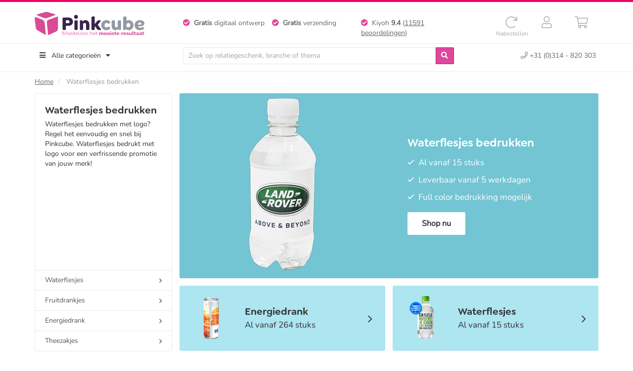

--- FILE ---
content_type: text/html; charset=UTF-8
request_url: https://www.pinkcube.nl/waterflesjes-bedrukken
body_size: 36677
content:
<!DOCTYPE html><html lang="nl"><head>  <title>Waterflesjes bedrukken | Flesjes vanaf 24 stuks | Pinkcube</title> <meta name="description" content="Waterflesjes bedrukken met logo en/of tekst? Vanaf {{price}} bij Pinkcube ✨ Snel geleverd ✨ Al vanaf 15 stuks ✨ Gratis digitaal ontwerp binnen 1 uur!" /> <meta property="og:description" content="Waterflesjes bedrukken met logo en/of tekst? Vanaf {{price}} bij Pinkcube ✨ Snel geleverd ✨ Al vanaf 15 stuks ✨ Gratis digitaal ontwerp binnen 1 uur!" /> <meta property="og:title" content="Waterflesjes bedrukken | Flesjes vanaf 24 stuks | Pinkcube"/> <meta property="og:image" content="https://www.pinkcube.nl/img/meta-image.jpg" /> <link rel="canonical" href="https://www.pinkcube.nl/waterflesjes-bedrukken" /> <script type="application/ld+json"> { "@context": "http://schema.org/", "@type": "Product", "name": "Waterflesjes", "aggregateRating": { "@type": "AggregateRating", "ratingValue": "9.4", "bestRating": "10", "worstRating": "1", "reviewCount": "11591" } } </script> <meta name="viewport" content="width=device-width, initial-scale=1, maximum-scale=1"><meta http-equiv="Content-Type" content="text/html; charset=utf-8" /><script type="10f7111c82b6e8708125a529-text/javascript">(window.NREUM||(NREUM={})).init={privacy:{cookies_enabled:true},ajax:{deny_list:["bam.eu01.nr-data.net"]},feature_flags:["soft_nav"],distributed_tracing:{enabled:true}};(window.NREUM||(NREUM={})).loader_config={agentID:"538532901",accountID:"2263186",trustKey:"2263186",xpid:"VgQBUldbDhAEUVBUDwMFVlE=",licenseKey:"b328e1574d",applicationID:"451682205",browserID:"538532901"};;/*! For license information please see nr-loader-spa-1.308.0.min.js.LICENSE.txt */
(()=>{var e,t,r={384:(e,t,r)=>{"use strict";r.d(t,{NT:()=>a,US:()=>u,Zm:()=>o,bQ:()=>d,dV:()=>c,pV:()=>l});var n=r(6154),i=r(1863),s=r(1910);const a={beacon:"bam.nr-data.net",errorBeacon:"bam.nr-data.net"};function o(){return n.gm.NREUM||(n.gm.NREUM={}),void 0===n.gm.newrelic&&(n.gm.newrelic=n.gm.NREUM),n.gm.NREUM}function c(){let e=o();return e.o||(e.o={ST:n.gm.setTimeout,SI:n.gm.setImmediate||n.gm.setInterval,CT:n.gm.clearTimeout,XHR:n.gm.XMLHttpRequest,REQ:n.gm.Request,EV:n.gm.Event,PR:n.gm.Promise,MO:n.gm.MutationObserver,FETCH:n.gm.fetch,WS:n.gm.WebSocket},(0,s.i)(...Object.values(e.o))),e}function d(e,t){let r=o();r.initializedAgents??={},t.initializedAt={ms:(0,i.t)(),date:new Date},r.initializedAgents[e]=t}function u(e,t){o()[e]=t}function l(){return function(){let e=o();const t=e.info||{};e.info={beacon:a.beacon,errorBeacon:a.errorBeacon,...t}}(),function(){let e=o();const t=e.init||{};e.init={...t}}(),c(),function(){let e=o();const t=e.loader_config||{};e.loader_config={...t}}(),o()}},782:(e,t,r)=>{"use strict";r.d(t,{T:()=>n});const n=r(860).K7.pageViewTiming},860:(e,t,r)=>{"use strict";r.d(t,{$J:()=>u,K7:()=>c,P3:()=>d,XX:()=>i,Yy:()=>o,df:()=>s,qY:()=>n,v4:()=>a});const n="events",i="jserrors",s="browser/blobs",a="rum",o="browser/logs",c={ajax:"ajax",genericEvents:"generic_events",jserrors:i,logging:"logging",metrics:"metrics",pageAction:"page_action",pageViewEvent:"page_view_event",pageViewTiming:"page_view_timing",sessionReplay:"session_replay",sessionTrace:"session_trace",softNav:"soft_navigations",spa:"spa"},d={[c.pageViewEvent]:1,[c.pageViewTiming]:2,[c.metrics]:3,[c.jserrors]:4,[c.spa]:5,[c.ajax]:6,[c.sessionTrace]:7,[c.softNav]:8,[c.sessionReplay]:9,[c.logging]:10,[c.genericEvents]:11},u={[c.pageViewEvent]:a,[c.pageViewTiming]:n,[c.ajax]:n,[c.spa]:n,[c.softNav]:n,[c.metrics]:i,[c.jserrors]:i,[c.sessionTrace]:s,[c.sessionReplay]:s,[c.logging]:o,[c.genericEvents]:"ins"}},944:(e,t,r)=>{"use strict";r.d(t,{R:()=>i});var n=r(3241);function i(e,t){"function"==typeof console.debug&&(console.debug("New Relic Warning: https://github.com/newrelic/newrelic-browser-agent/blob/main/docs/warning-codes.md#".concat(e),t),(0,n.W)({agentIdentifier:null,drained:null,type:"data",name:"warn",feature:"warn",data:{code:e,secondary:t}}))}},993:(e,t,r)=>{"use strict";r.d(t,{A$:()=>s,ET:()=>a,TZ:()=>o,p_:()=>i});var n=r(860);const i={ERROR:"ERROR",WARN:"WARN",INFO:"INFO",DEBUG:"DEBUG",TRACE:"TRACE"},s={OFF:0,ERROR:1,WARN:2,INFO:3,DEBUG:4,TRACE:5},a="log",o=n.K7.logging},1541:(e,t,r)=>{"use strict";r.d(t,{U:()=>i,f:()=>n});const n={MFE:"MFE",BA:"BA"};function i(e,t){if(2!==t?.harvestEndpointVersion)return{};const r=t.agentRef.runtime.appMetadata.agents[0].entityGuid;return e?{"source.id":e.id,"source.name":e.name,"source.type":e.type,"parent.id":e.parent?.id||r,"parent.type":e.parent?.type||n.BA}:{"entity.guid":r,appId:t.agentRef.info.applicationID}}},1687:(e,t,r)=>{"use strict";r.d(t,{Ak:()=>d,Ze:()=>h,x3:()=>u});var n=r(3241),i=r(7836),s=r(3606),a=r(860),o=r(2646);const c={};function d(e,t){const r={staged:!1,priority:a.P3[t]||0};l(e),c[e].get(t)||c[e].set(t,r)}function u(e,t){e&&c[e]&&(c[e].get(t)&&c[e].delete(t),p(e,t,!1),c[e].size&&f(e))}function l(e){if(!e)throw new Error("agentIdentifier required");c[e]||(c[e]=new Map)}function h(e="",t="feature",r=!1){if(l(e),!e||!c[e].get(t)||r)return p(e,t);c[e].get(t).staged=!0,f(e)}function f(e){const t=Array.from(c[e]);t.every(([e,t])=>t.staged)&&(t.sort((e,t)=>e[1].priority-t[1].priority),t.forEach(([t])=>{c[e].delete(t),p(e,t)}))}function p(e,t,r=!0){const a=e?i.ee.get(e):i.ee,c=s.i.handlers;if(!a.aborted&&a.backlog&&c){if((0,n.W)({agentIdentifier:e,type:"lifecycle",name:"drain",feature:t}),r){const e=a.backlog[t],r=c[t];if(r){for(let t=0;e&&t<e.length;++t)g(e[t],r);Object.entries(r).forEach(([e,t])=>{Object.values(t||{}).forEach(t=>{t[0]?.on&&t[0]?.context()instanceof o.y&&t[0].on(e,t[1])})})}}a.isolatedBacklog||delete c[t],a.backlog[t]=null,a.emit("drain-"+t,[])}}function g(e,t){var r=e[1];Object.values(t[r]||{}).forEach(t=>{var r=e[0];if(t[0]===r){var n=t[1],i=e[3],s=e[2];n.apply(i,s)}})}},1738:(e,t,r)=>{"use strict";r.d(t,{U:()=>f,Y:()=>h});var n=r(3241),i=r(9908),s=r(1863),a=r(944),o=r(5701),c=r(3969),d=r(8362),u=r(860),l=r(4261);function h(e,t,r,s){const h=s||r;!h||h[e]&&h[e]!==d.d.prototype[e]||(h[e]=function(){(0,i.p)(c.xV,["API/"+e+"/called"],void 0,u.K7.metrics,r.ee),(0,n.W)({agentIdentifier:r.agentIdentifier,drained:!!o.B?.[r.agentIdentifier],type:"data",name:"api",feature:l.Pl+e,data:{}});try{return t.apply(this,arguments)}catch(e){(0,a.R)(23,e)}})}function f(e,t,r,n,a){const o=e.info;null===r?delete o.jsAttributes[t]:o.jsAttributes[t]=r,(a||null===r)&&(0,i.p)(l.Pl+n,[(0,s.t)(),t,r],void 0,"session",e.ee)}},1741:(e,t,r)=>{"use strict";r.d(t,{W:()=>s});var n=r(944),i=r(4261);class s{#e(e,...t){if(this[e]!==s.prototype[e])return this[e](...t);(0,n.R)(35,e)}addPageAction(e,t){return this.#e(i.hG,e,t)}register(e){return this.#e(i.eY,e)}recordCustomEvent(e,t){return this.#e(i.fF,e,t)}setPageViewName(e,t){return this.#e(i.Fw,e,t)}setCustomAttribute(e,t,r){return this.#e(i.cD,e,t,r)}noticeError(e,t){return this.#e(i.o5,e,t)}setUserId(e,t=!1){return this.#e(i.Dl,e,t)}setApplicationVersion(e){return this.#e(i.nb,e)}setErrorHandler(e){return this.#e(i.bt,e)}addRelease(e,t){return this.#e(i.k6,e,t)}log(e,t){return this.#e(i.$9,e,t)}start(){return this.#e(i.d3)}finished(e){return this.#e(i.BL,e)}recordReplay(){return this.#e(i.CH)}pauseReplay(){return this.#e(i.Tb)}addToTrace(e){return this.#e(i.U2,e)}setCurrentRouteName(e){return this.#e(i.PA,e)}interaction(e){return this.#e(i.dT,e)}wrapLogger(e,t,r){return this.#e(i.Wb,e,t,r)}measure(e,t){return this.#e(i.V1,e,t)}consent(e){return this.#e(i.Pv,e)}}},1863:(e,t,r)=>{"use strict";function n(){return Math.floor(performance.now())}r.d(t,{t:()=>n})},1910:(e,t,r)=>{"use strict";r.d(t,{i:()=>s});var n=r(944);const i=new Map;function s(...e){return e.every(e=>{if(i.has(e))return i.get(e);const t="function"==typeof e?e.toString():"",r=t.includes("[native code]"),s=t.includes("nrWrapper");return r||s||(0,n.R)(64,e?.name||t),i.set(e,r),r})}},2555:(e,t,r)=>{"use strict";r.d(t,{D:()=>o,f:()=>a});var n=r(384),i=r(8122);const s={beacon:n.NT.beacon,errorBeacon:n.NT.errorBeacon,licenseKey:void 0,applicationID:void 0,sa:void 0,queueTime:void 0,applicationTime:void 0,ttGuid:void 0,user:void 0,account:void 0,product:void 0,extra:void 0,jsAttributes:{},userAttributes:void 0,atts:void 0,transactionName:void 0,tNamePlain:void 0};function a(e){try{return!!e.licenseKey&&!!e.errorBeacon&&!!e.applicationID}catch(e){return!1}}const o=e=>(0,i.a)(e,s)},2614:(e,t,r)=>{"use strict";r.d(t,{BB:()=>a,H3:()=>n,g:()=>d,iL:()=>c,tS:()=>o,uh:()=>i,wk:()=>s});const n="NRBA",i="SESSION",s=144e5,a=18e5,o={STARTED:"session-started",PAUSE:"session-pause",RESET:"session-reset",RESUME:"session-resume",UPDATE:"session-update"},c={SAME_TAB:"same-tab",CROSS_TAB:"cross-tab"},d={OFF:0,FULL:1,ERROR:2}},2646:(e,t,r)=>{"use strict";r.d(t,{y:()=>n});class n{constructor(e){this.contextId=e}}},2843:(e,t,r)=>{"use strict";r.d(t,{G:()=>s,u:()=>i});var n=r(3878);function i(e,t=!1,r,i){(0,n.DD)("visibilitychange",function(){if(t)return void("hidden"===document.visibilityState&&e());e(document.visibilityState)},r,i)}function s(e,t,r){(0,n.sp)("pagehide",e,t,r)}},3241:(e,t,r)=>{"use strict";r.d(t,{W:()=>s});var n=r(6154);const i="newrelic";function s(e={}){try{n.gm.dispatchEvent(new CustomEvent(i,{detail:e}))}catch(e){}}},3304:(e,t,r)=>{"use strict";r.d(t,{A:()=>s});var n=r(7836);const i=()=>{const e=new WeakSet;return(t,r)=>{if("object"==typeof r&&null!==r){if(e.has(r))return;e.add(r)}return r}};function s(e){try{return JSON.stringify(e,i())??""}catch(e){try{n.ee.emit("internal-error",[e])}catch(e){}return""}}},3333:(e,t,r)=>{"use strict";r.d(t,{$v:()=>u,TZ:()=>n,Xh:()=>c,Zp:()=>i,kd:()=>d,mq:()=>o,nf:()=>a,qN:()=>s});const n=r(860).K7.genericEvents,i=["auxclick","click","copy","keydown","paste","scrollend"],s=["focus","blur"],a=4,o=1e3,c=2e3,d=["PageAction","UserAction","BrowserPerformance"],u={RESOURCES:"experimental.resources",REGISTER:"register"}},3434:(e,t,r)=>{"use strict";r.d(t,{Jt:()=>s,YM:()=>d});var n=r(7836),i=r(5607);const s="nr@original:".concat(i.W),a=50;var o=Object.prototype.hasOwnProperty,c=!1;function d(e,t){return e||(e=n.ee),r.inPlace=function(e,t,n,i,s){n||(n="");const a="-"===n.charAt(0);for(let o=0;o<t.length;o++){const c=t[o],d=e[c];l(d)||(e[c]=r(d,a?c+n:n,i,c,s))}},r.flag=s,r;function r(t,r,n,c,d){return l(t)?t:(r||(r=""),nrWrapper[s]=t,function(e,t,r){if(Object.defineProperty&&Object.keys)try{return Object.keys(e).forEach(function(r){Object.defineProperty(t,r,{get:function(){return e[r]},set:function(t){return e[r]=t,t}})}),t}catch(e){u([e],r)}for(var n in e)o.call(e,n)&&(t[n]=e[n])}(t,nrWrapper,e),nrWrapper);function nrWrapper(){var s,o,l,h;let f;try{o=this,s=[...arguments],l="function"==typeof n?n(s,o):n||{}}catch(t){u([t,"",[s,o,c],l],e)}i(r+"start",[s,o,c],l,d);const p=performance.now();let g;try{return h=t.apply(o,s),g=performance.now(),h}catch(e){throw g=performance.now(),i(r+"err",[s,o,e],l,d),f=e,f}finally{const e=g-p,t={start:p,end:g,duration:e,isLongTask:e>=a,methodName:c,thrownError:f};t.isLongTask&&i("long-task",[t,o],l,d),i(r+"end",[s,o,h],l,d)}}}function i(r,n,i,s){if(!c||t){var a=c;c=!0;try{e.emit(r,n,i,t,s)}catch(t){u([t,r,n,i],e)}c=a}}}function u(e,t){t||(t=n.ee);try{t.emit("internal-error",e)}catch(e){}}function l(e){return!(e&&"function"==typeof e&&e.apply&&!e[s])}},3606:(e,t,r)=>{"use strict";r.d(t,{i:()=>s});var n=r(9908);s.on=a;var i=s.handlers={};function s(e,t,r,s){a(s||n.d,i,e,t,r)}function a(e,t,r,i,s){s||(s="feature"),e||(e=n.d);var a=t[s]=t[s]||{};(a[r]=a[r]||[]).push([e,i])}},3738:(e,t,r)=>{"use strict";r.d(t,{He:()=>i,Kp:()=>o,Lc:()=>d,Rz:()=>u,TZ:()=>n,bD:()=>s,d3:()=>a,jx:()=>l,sl:()=>h,uP:()=>c});const n=r(860).K7.sessionTrace,i="bstResource",s="resource",a="-start",o="-end",c="fn"+a,d="fn"+o,u="pushState",l=1e3,h=3e4},3785:(e,t,r)=>{"use strict";r.d(t,{R:()=>c,b:()=>d});var n=r(9908),i=r(1863),s=r(860),a=r(3969),o=r(993);function c(e,t,r={},c=o.p_.INFO,d=!0,u,l=(0,i.t)()){(0,n.p)(a.xV,["API/logging/".concat(c.toLowerCase(),"/called")],void 0,s.K7.metrics,e),(0,n.p)(o.ET,[l,t,r,c,d,u],void 0,s.K7.logging,e)}function d(e){return"string"==typeof e&&Object.values(o.p_).some(t=>t===e.toUpperCase().trim())}},3878:(e,t,r)=>{"use strict";function n(e,t){return{capture:e,passive:!1,signal:t}}function i(e,t,r=!1,i){window.addEventListener(e,t,n(r,i))}function s(e,t,r=!1,i){document.addEventListener(e,t,n(r,i))}r.d(t,{DD:()=>s,jT:()=>n,sp:()=>i})},3962:(e,t,r)=>{"use strict";r.d(t,{AM:()=>a,O2:()=>l,OV:()=>s,Qu:()=>h,TZ:()=>c,ih:()=>f,pP:()=>o,t1:()=>u,tC:()=>i,wD:()=>d});var n=r(860);const i=["click","keydown","submit"],s="popstate",a="api",o="initialPageLoad",c=n.K7.softNav,d=5e3,u=500,l={INITIAL_PAGE_LOAD:"",ROUTE_CHANGE:1,UNSPECIFIED:2},h={INTERACTION:1,AJAX:2,CUSTOM_END:3,CUSTOM_TRACER:4},f={IP:"in progress",PF:"pending finish",FIN:"finished",CAN:"cancelled"}},3969:(e,t,r)=>{"use strict";r.d(t,{TZ:()=>n,XG:()=>o,rs:()=>i,xV:()=>a,z_:()=>s});const n=r(860).K7.metrics,i="sm",s="cm",a="storeSupportabilityMetrics",o="storeEventMetrics"},4234:(e,t,r)=>{"use strict";r.d(t,{W:()=>s});var n=r(7836),i=r(1687);class s{constructor(e,t){this.agentIdentifier=e,this.ee=n.ee.get(e),this.featureName=t,this.blocked=!1}deregisterDrain(){(0,i.x3)(this.agentIdentifier,this.featureName)}}},4261:(e,t,r)=>{"use strict";r.d(t,{$9:()=>u,BL:()=>c,CH:()=>p,Dl:()=>R,Fw:()=>w,PA:()=>v,Pl:()=>n,Pv:()=>A,Tb:()=>h,U2:()=>a,V1:()=>E,Wb:()=>T,bt:()=>y,cD:()=>b,d3:()=>x,dT:()=>d,eY:()=>g,fF:()=>f,hG:()=>s,hw:()=>i,k6:()=>o,nb:()=>m,o5:()=>l});const n="api-",i=n+"ixn-",s="addPageAction",a="addToTrace",o="addRelease",c="finished",d="interaction",u="log",l="noticeError",h="pauseReplay",f="recordCustomEvent",p="recordReplay",g="register",m="setApplicationVersion",v="setCurrentRouteName",b="setCustomAttribute",y="setErrorHandler",w="setPageViewName",R="setUserId",x="start",T="wrapLogger",E="measure",A="consent"},5205:(e,t,r)=>{"use strict";r.d(t,{j:()=>S});var n=r(384),i=r(1741);var s=r(2555),a=r(3333);const o=e=>{if(!e||"string"!=typeof e)return!1;try{document.createDocumentFragment().querySelector(e)}catch{return!1}return!0};var c=r(2614),d=r(944),u=r(8122);const l="[data-nr-mask]",h=e=>(0,u.a)(e,(()=>{const e={feature_flags:[],experimental:{allow_registered_children:!1,resources:!1},mask_selector:"*",block_selector:"[data-nr-block]",mask_input_options:{color:!1,date:!1,"datetime-local":!1,email:!1,month:!1,number:!1,range:!1,search:!1,tel:!1,text:!1,time:!1,url:!1,week:!1,textarea:!1,select:!1,password:!0}};return{ajax:{deny_list:void 0,block_internal:!0,enabled:!0,autoStart:!0},api:{get allow_registered_children(){return e.feature_flags.includes(a.$v.REGISTER)||e.experimental.allow_registered_children},set allow_registered_children(t){e.experimental.allow_registered_children=t},duplicate_registered_data:!1},browser_consent_mode:{enabled:!1},distributed_tracing:{enabled:void 0,exclude_newrelic_header:void 0,cors_use_newrelic_header:void 0,cors_use_tracecontext_headers:void 0,allowed_origins:void 0},get feature_flags(){return e.feature_flags},set feature_flags(t){e.feature_flags=t},generic_events:{enabled:!0,autoStart:!0},harvest:{interval:30},jserrors:{enabled:!0,autoStart:!0},logging:{enabled:!0,autoStart:!0},metrics:{enabled:!0,autoStart:!0},obfuscate:void 0,page_action:{enabled:!0},page_view_event:{enabled:!0,autoStart:!0},page_view_timing:{enabled:!0,autoStart:!0},performance:{capture_marks:!1,capture_measures:!1,capture_detail:!0,resources:{get enabled(){return e.feature_flags.includes(a.$v.RESOURCES)||e.experimental.resources},set enabled(t){e.experimental.resources=t},asset_types:[],first_party_domains:[],ignore_newrelic:!0}},privacy:{cookies_enabled:!0},proxy:{assets:void 0,beacon:void 0},session:{expiresMs:c.wk,inactiveMs:c.BB},session_replay:{autoStart:!0,enabled:!1,preload:!1,sampling_rate:10,error_sampling_rate:100,collect_fonts:!1,inline_images:!1,fix_stylesheets:!0,mask_all_inputs:!0,get mask_text_selector(){return e.mask_selector},set mask_text_selector(t){o(t)?e.mask_selector="".concat(t,",").concat(l):""===t||null===t?e.mask_selector=l:(0,d.R)(5,t)},get block_class(){return"nr-block"},get ignore_class(){return"nr-ignore"},get mask_text_class(){return"nr-mask"},get block_selector(){return e.block_selector},set block_selector(t){o(t)?e.block_selector+=",".concat(t):""!==t&&(0,d.R)(6,t)},get mask_input_options(){return e.mask_input_options},set mask_input_options(t){t&&"object"==typeof t?e.mask_input_options={...t,password:!0}:(0,d.R)(7,t)}},session_trace:{enabled:!0,autoStart:!0},soft_navigations:{enabled:!0,autoStart:!0},spa:{enabled:!0,autoStart:!0},ssl:void 0,user_actions:{enabled:!0,elementAttributes:["id","className","tagName","type"]}}})());var f=r(6154),p=r(9324);let g=0;const m={buildEnv:p.F3,distMethod:p.Xs,version:p.xv,originTime:f.WN},v={consented:!1},b={appMetadata:{},get consented(){return this.session?.state?.consent||v.consented},set consented(e){v.consented=e},customTransaction:void 0,denyList:void 0,disabled:!1,harvester:void 0,isolatedBacklog:!1,isRecording:!1,loaderType:void 0,maxBytes:3e4,obfuscator:void 0,onerror:void 0,ptid:void 0,releaseIds:{},session:void 0,timeKeeper:void 0,registeredEntities:[],jsAttributesMetadata:{bytes:0},get harvestCount(){return++g}},y=e=>{const t=(0,u.a)(e,b),r=Object.keys(m).reduce((e,t)=>(e[t]={value:m[t],writable:!1,configurable:!0,enumerable:!0},e),{});return Object.defineProperties(t,r)};var w=r(5701);const R=e=>{const t=e.startsWith("http");e+="/",r.p=t?e:"https://"+e};var x=r(7836),T=r(3241);const E={accountID:void 0,trustKey:void 0,agentID:void 0,licenseKey:void 0,applicationID:void 0,xpid:void 0},A=e=>(0,u.a)(e,E),_=new Set;function S(e,t={},r,a){let{init:o,info:c,loader_config:d,runtime:u={},exposed:l=!0}=t;if(!c){const e=(0,n.pV)();o=e.init,c=e.info,d=e.loader_config}e.init=h(o||{}),e.loader_config=A(d||{}),c.jsAttributes??={},f.bv&&(c.jsAttributes.isWorker=!0),e.info=(0,s.D)(c);const p=e.init,g=[c.beacon,c.errorBeacon];_.has(e.agentIdentifier)||(p.proxy.assets&&(R(p.proxy.assets),g.push(p.proxy.assets)),p.proxy.beacon&&g.push(p.proxy.beacon),e.beacons=[...g],function(e){const t=(0,n.pV)();Object.getOwnPropertyNames(i.W.prototype).forEach(r=>{const n=i.W.prototype[r];if("function"!=typeof n||"constructor"===n)return;let s=t[r];e[r]&&!1!==e.exposed&&"micro-agent"!==e.runtime?.loaderType&&(t[r]=(...t)=>{const n=e[r](...t);return s?s(...t):n})})}(e),(0,n.US)("activatedFeatures",w.B)),u.denyList=[...p.ajax.deny_list||[],...p.ajax.block_internal?g:[]],u.ptid=e.agentIdentifier,u.loaderType=r,e.runtime=y(u),_.has(e.agentIdentifier)||(e.ee=x.ee.get(e.agentIdentifier),e.exposed=l,(0,T.W)({agentIdentifier:e.agentIdentifier,drained:!!w.B?.[e.agentIdentifier],type:"lifecycle",name:"initialize",feature:void 0,data:e.config})),_.add(e.agentIdentifier)}},5270:(e,t,r)=>{"use strict";r.d(t,{Aw:()=>a,SR:()=>s,rF:()=>o});var n=r(384),i=r(7767);function s(e){return!!(0,n.dV)().o.MO&&(0,i.V)(e)&&!0===e?.session_trace.enabled}function a(e){return!0===e?.session_replay.preload&&s(e)}function o(e,t){try{if("string"==typeof t?.type){if("password"===t.type.toLowerCase())return"*".repeat(e?.length||0);if(void 0!==t?.dataset?.nrUnmask||t?.classList?.contains("nr-unmask"))return e}}catch(e){}return"string"==typeof e?e.replace(/[\S]/g,"*"):"*".repeat(e?.length||0)}},5289:(e,t,r)=>{"use strict";r.d(t,{GG:()=>a,Qr:()=>c,sB:()=>o});var n=r(3878),i=r(6389);function s(){return"undefined"==typeof document||"complete"===document.readyState}function a(e,t){if(s())return e();const r=(0,i.J)(e),a=setInterval(()=>{s()&&(clearInterval(a),r())},500);(0,n.sp)("load",r,t)}function o(e){if(s())return e();(0,n.DD)("DOMContentLoaded",e)}function c(e){if(s())return e();(0,n.sp)("popstate",e)}},5607:(e,t,r)=>{"use strict";r.d(t,{W:()=>n});const n=(0,r(9566).bz)()},5701:(e,t,r)=>{"use strict";r.d(t,{B:()=>s,t:()=>a});var n=r(3241);const i=new Set,s={};function a(e,t){const r=t.agentIdentifier;s[r]??={},e&&"object"==typeof e&&(i.has(r)||(t.ee.emit("rumresp",[e]),s[r]=e,i.add(r),(0,n.W)({agentIdentifier:r,loaded:!0,drained:!0,type:"lifecycle",name:"load",feature:void 0,data:e})))}},6154:(e,t,r)=>{"use strict";r.d(t,{OF:()=>d,RI:()=>i,WN:()=>h,bv:()=>s,eN:()=>f,gm:()=>a,lR:()=>l,m:()=>c,mw:()=>o,sb:()=>u});var n=r(1863);const i="undefined"!=typeof window&&!!window.document,s="undefined"!=typeof WorkerGlobalScope&&("undefined"!=typeof self&&self instanceof WorkerGlobalScope&&self.navigator instanceof WorkerNavigator||"undefined"!=typeof globalThis&&globalThis instanceof WorkerGlobalScope&&globalThis.navigator instanceof WorkerNavigator),a=i?window:"undefined"!=typeof WorkerGlobalScope&&("undefined"!=typeof self&&self instanceof WorkerGlobalScope&&self||"undefined"!=typeof globalThis&&globalThis instanceof WorkerGlobalScope&&globalThis),o=Boolean("hidden"===a?.document?.visibilityState),c=""+a?.location,d=/iPad|iPhone|iPod/.test(a.navigator?.userAgent),u=d&&"undefined"==typeof SharedWorker,l=(()=>{const e=a.navigator?.userAgent?.match(/Firefox[/\s](\d+\.\d+)/);return Array.isArray(e)&&e.length>=2?+e[1]:0})(),h=Date.now()-(0,n.t)(),f=()=>"undefined"!=typeof PerformanceNavigationTiming&&a?.performance?.getEntriesByType("navigation")?.[0]?.responseStart},6344:(e,t,r)=>{"use strict";r.d(t,{BB:()=>u,Qb:()=>l,TZ:()=>i,Ug:()=>a,Vh:()=>s,_s:()=>o,bc:()=>d,yP:()=>c});var n=r(2614);const i=r(860).K7.sessionReplay,s="errorDuringReplay",a=.12,o={DomContentLoaded:0,Load:1,FullSnapshot:2,IncrementalSnapshot:3,Meta:4,Custom:5},c={[n.g.ERROR]:15e3,[n.g.FULL]:3e5,[n.g.OFF]:0},d={RESET:{message:"Session was reset",sm:"Reset"},IMPORT:{message:"Recorder failed to import",sm:"Import"},TOO_MANY:{message:"429: Too Many Requests",sm:"Too-Many"},TOO_BIG:{message:"Payload was too large",sm:"Too-Big"},CROSS_TAB:{message:"Session Entity was set to OFF on another tab",sm:"Cross-Tab"},ENTITLEMENTS:{message:"Session Replay is not allowed and will not be started",sm:"Entitlement"}},u=5e3,l={API:"api",RESUME:"resume",SWITCH_TO_FULL:"switchToFull",INITIALIZE:"initialize",PRELOAD:"preload"}},6389:(e,t,r)=>{"use strict";function n(e,t=500,r={}){const n=r?.leading||!1;let i;return(...r)=>{n&&void 0===i&&(e.apply(this,r),i=setTimeout(()=>{i=clearTimeout(i)},t)),n||(clearTimeout(i),i=setTimeout(()=>{e.apply(this,r)},t))}}function i(e){let t=!1;return(...r)=>{t||(t=!0,e.apply(this,r))}}r.d(t,{J:()=>i,s:()=>n})},6630:(e,t,r)=>{"use strict";r.d(t,{T:()=>n});const n=r(860).K7.pageViewEvent},6774:(e,t,r)=>{"use strict";r.d(t,{T:()=>n});const n=r(860).K7.jserrors},7295:(e,t,r)=>{"use strict";r.d(t,{Xv:()=>a,gX:()=>i,iW:()=>s});var n=[];function i(e){if(!e||s(e))return!1;if(0===n.length)return!0;if("*"===n[0].hostname)return!1;for(var t=0;t<n.length;t++){var r=n[t];if(r.hostname.test(e.hostname)&&r.pathname.test(e.pathname))return!1}return!0}function s(e){return void 0===e.hostname}function a(e){if(n=[],e&&e.length)for(var t=0;t<e.length;t++){let r=e[t];if(!r)continue;if("*"===r)return void(n=[{hostname:"*"}]);0===r.indexOf("http://")?r=r.substring(7):0===r.indexOf("https://")&&(r=r.substring(8));const i=r.indexOf("/");let s,a;i>0?(s=r.substring(0,i),a=r.substring(i)):(s=r,a="*");let[c]=s.split(":");n.push({hostname:o(c),pathname:o(a,!0)})}}function o(e,t=!1){const r=e.replace(/[.+?^${}()|[\]\\]/g,e=>"\\"+e).replace(/\*/g,".*?");return new RegExp((t?"^":"")+r+"$")}},7485:(e,t,r)=>{"use strict";r.d(t,{D:()=>i});var n=r(6154);function i(e){if(0===(e||"").indexOf("data:"))return{protocol:"data"};try{const t=new URL(e,location.href),r={port:t.port,hostname:t.hostname,pathname:t.pathname,search:t.search,protocol:t.protocol.slice(0,t.protocol.indexOf(":")),sameOrigin:t.protocol===n.gm?.location?.protocol&&t.host===n.gm?.location?.host};return r.port&&""!==r.port||("http:"===t.protocol&&(r.port="80"),"https:"===t.protocol&&(r.port="443")),r.pathname&&""!==r.pathname?r.pathname.startsWith("/")||(r.pathname="/".concat(r.pathname)):r.pathname="/",r}catch(e){return{}}}},7699:(e,t,r)=>{"use strict";r.d(t,{It:()=>s,KC:()=>o,No:()=>i,qh:()=>a});var n=r(860);const i=16e3,s=1e6,a="SESSION_ERROR",o={[n.K7.logging]:!0,[n.K7.genericEvents]:!1,[n.K7.jserrors]:!1,[n.K7.ajax]:!1}},7767:(e,t,r)=>{"use strict";r.d(t,{V:()=>i});var n=r(6154);const i=e=>n.RI&&!0===e?.privacy.cookies_enabled},7836:(e,t,r)=>{"use strict";r.d(t,{P:()=>o,ee:()=>c});var n=r(384),i=r(8990),s=r(2646),a=r(5607);const o="nr@context:".concat(a.W),c=function e(t,r){var n={},a={},u={},l=!1;try{l=16===r.length&&d.initializedAgents?.[r]?.runtime.isolatedBacklog}catch(e){}var h={on:p,addEventListener:p,removeEventListener:function(e,t){var r=n[e];if(!r)return;for(var i=0;i<r.length;i++)r[i]===t&&r.splice(i,1)},emit:function(e,r,n,i,s){!1!==s&&(s=!0);if(c.aborted&&!i)return;t&&s&&t.emit(e,r,n);var o=f(n);g(e).forEach(e=>{e.apply(o,r)});var d=v()[a[e]];d&&d.push([h,e,r,o]);return o},get:m,listeners:g,context:f,buffer:function(e,t){const r=v();if(t=t||"feature",h.aborted)return;Object.entries(e||{}).forEach(([e,n])=>{a[n]=t,t in r||(r[t]=[])})},abort:function(){h._aborted=!0,Object.keys(h.backlog).forEach(e=>{delete h.backlog[e]})},isBuffering:function(e){return!!v()[a[e]]},debugId:r,backlog:l?{}:t&&"object"==typeof t.backlog?t.backlog:{},isolatedBacklog:l};return Object.defineProperty(h,"aborted",{get:()=>{let e=h._aborted||!1;return e||(t&&(e=t.aborted),e)}}),h;function f(e){return e&&e instanceof s.y?e:e?(0,i.I)(e,o,()=>new s.y(o)):new s.y(o)}function p(e,t){n[e]=g(e).concat(t)}function g(e){return n[e]||[]}function m(t){return u[t]=u[t]||e(h,t)}function v(){return h.backlog}}(void 0,"globalEE"),d=(0,n.Zm)();d.ee||(d.ee=c)},8122:(e,t,r)=>{"use strict";r.d(t,{a:()=>i});var n=r(944);function i(e,t){try{if(!e||"object"!=typeof e)return(0,n.R)(3);if(!t||"object"!=typeof t)return(0,n.R)(4);const r=Object.create(Object.getPrototypeOf(t),Object.getOwnPropertyDescriptors(t)),s=0===Object.keys(r).length?e:r;for(let a in s)if(void 0!==e[a])try{if(null===e[a]){r[a]=null;continue}Array.isArray(e[a])&&Array.isArray(t[a])?r[a]=Array.from(new Set([...e[a],...t[a]])):"object"==typeof e[a]&&"object"==typeof t[a]?r[a]=i(e[a],t[a]):r[a]=e[a]}catch(e){r[a]||(0,n.R)(1,e)}return r}catch(e){(0,n.R)(2,e)}}},8139:(e,t,r)=>{"use strict";r.d(t,{u:()=>h});var n=r(7836),i=r(3434),s=r(8990),a=r(6154);const o={},c=a.gm.XMLHttpRequest,d="addEventListener",u="removeEventListener",l="nr@wrapped:".concat(n.P);function h(e){var t=function(e){return(e||n.ee).get("events")}(e);if(o[t.debugId]++)return t;o[t.debugId]=1;var r=(0,i.YM)(t,!0);function h(e){r.inPlace(e,[d,u],"-",p)}function p(e,t){return e[1]}return"getPrototypeOf"in Object&&(a.RI&&f(document,h),c&&f(c.prototype,h),f(a.gm,h)),t.on(d+"-start",function(e,t){var n=e[1];if(null!==n&&("function"==typeof n||"object"==typeof n)&&"newrelic"!==e[0]){var i=(0,s.I)(n,l,function(){var e={object:function(){if("function"!=typeof n.handleEvent)return;return n.handleEvent.apply(n,arguments)},function:n}[typeof n];return e?r(e,"fn-",null,e.name||"anonymous"):n});this.wrapped=e[1]=i}}),t.on(u+"-start",function(e){e[1]=this.wrapped||e[1]}),t}function f(e,t,...r){let n=e;for(;"object"==typeof n&&!Object.prototype.hasOwnProperty.call(n,d);)n=Object.getPrototypeOf(n);n&&t(n,...r)}},8362:(e,t,r)=>{"use strict";r.d(t,{d:()=>s});var n=r(9566),i=r(1741);class s extends i.W{agentIdentifier=(0,n.LA)(16)}},8374:(e,t,r)=>{r.nc=(()=>{try{return document?.currentScript?.nonce}catch(e){}return""})()},8990:(e,t,r)=>{"use strict";r.d(t,{I:()=>i});var n=Object.prototype.hasOwnProperty;function i(e,t,r){if(n.call(e,t))return e[t];var i=r();if(Object.defineProperty&&Object.keys)try{return Object.defineProperty(e,t,{value:i,writable:!0,enumerable:!1}),i}catch(e){}return e[t]=i,i}},9119:(e,t,r)=>{"use strict";r.d(t,{L:()=>s});var n=/([^?#]*)[^#]*(#[^?]*|$).*/,i=/([^?#]*)().*/;function s(e,t){return e?e.replace(t?n:i,"$1$2"):e}},9300:(e,t,r)=>{"use strict";r.d(t,{T:()=>n});const n=r(860).K7.ajax},9324:(e,t,r)=>{"use strict";r.d(t,{AJ:()=>a,F3:()=>i,Xs:()=>s,Yq:()=>o,xv:()=>n});const n="1.308.0",i="PROD",s="CDN",a="@newrelic/rrweb",o="1.0.1"},9566:(e,t,r)=>{"use strict";r.d(t,{LA:()=>o,ZF:()=>c,bz:()=>a,el:()=>d});var n=r(6154);const i="xxxxxxxx-xxxx-4xxx-yxxx-xxxxxxxxxxxx";function s(e,t){return e?15&e[t]:16*Math.random()|0}function a(){const e=n.gm?.crypto||n.gm?.msCrypto;let t,r=0;return e&&e.getRandomValues&&(t=e.getRandomValues(new Uint8Array(30))),i.split("").map(e=>"x"===e?s(t,r++).toString(16):"y"===e?(3&s()|8).toString(16):e).join("")}function o(e){const t=n.gm?.crypto||n.gm?.msCrypto;let r,i=0;t&&t.getRandomValues&&(r=t.getRandomValues(new Uint8Array(e)));const a=[];for(var o=0;o<e;o++)a.push(s(r,i++).toString(16));return a.join("")}function c(){return o(16)}function d(){return o(32)}},9908:(e,t,r)=>{"use strict";r.d(t,{d:()=>n,p:()=>i});var n=r(7836).ee.get("handle");function i(e,t,r,i,s){s?(s.buffer([e],i),s.emit(e,t,r)):(n.buffer([e],i),n.emit(e,t,r))}}},n={};function i(e){var t=n[e];if(void 0!==t)return t.exports;var s=n[e]={exports:{}};return r[e](s,s.exports,i),s.exports}i.m=r,i.d=(e,t)=>{for(var r in t)i.o(t,r)&&!i.o(e,r)&&Object.defineProperty(e,r,{enumerable:!0,get:t[r]})},i.f={},i.e=e=>Promise.all(Object.keys(i.f).reduce((t,r)=>(i.f[r](e,t),t),[])),i.u=e=>({212:"nr-spa-compressor",249:"nr-spa-recorder",478:"nr-spa"}[e]+"-1.308.0.min.js"),i.o=(e,t)=>Object.prototype.hasOwnProperty.call(e,t),e={},t="NRBA-1.308.0.PROD:",i.l=(r,n,s,a)=>{if(e[r])e[r].push(n);else{var o,c;if(void 0!==s)for(var d=document.getElementsByTagName("script"),u=0;u<d.length;u++){var l=d[u];if(l.getAttribute("src")==r||l.getAttribute("data-webpack")==t+s){o=l;break}}if(!o){c=!0;var h={478:"sha512-RSfSVnmHk59T/uIPbdSE0LPeqcEdF4/+XhfJdBuccH5rYMOEZDhFdtnh6X6nJk7hGpzHd9Ujhsy7lZEz/ORYCQ==",249:"sha512-ehJXhmntm85NSqW4MkhfQqmeKFulra3klDyY0OPDUE+sQ3GokHlPh1pmAzuNy//3j4ac6lzIbmXLvGQBMYmrkg==",212:"sha512-B9h4CR46ndKRgMBcK+j67uSR2RCnJfGefU+A7FrgR/k42ovXy5x/MAVFiSvFxuVeEk/pNLgvYGMp1cBSK/G6Fg=="};(o=document.createElement("script")).charset="utf-8",i.nc&&o.setAttribute("nonce",i.nc),o.setAttribute("data-webpack",t+s),o.src=r,0!==o.src.indexOf(window.location.origin+"/")&&(o.crossOrigin="anonymous"),h[a]&&(o.integrity=h[a])}e[r]=[n];var f=(t,n)=>{o.onerror=o.onload=null,clearTimeout(p);var i=e[r];if(delete e[r],o.parentNode&&o.parentNode.removeChild(o),i&&i.forEach(e=>e(n)),t)return t(n)},p=setTimeout(f.bind(null,void 0,{type:"timeout",target:o}),12e4);o.onerror=f.bind(null,o.onerror),o.onload=f.bind(null,o.onload),c&&document.head.appendChild(o)}},i.r=e=>{"undefined"!=typeof Symbol&&Symbol.toStringTag&&Object.defineProperty(e,Symbol.toStringTag,{value:"Module"}),Object.defineProperty(e,"__esModule",{value:!0})},i.p="https://js-agent.newrelic.com/",(()=>{var e={38:0,788:0};i.f.j=(t,r)=>{var n=i.o(e,t)?e[t]:void 0;if(0!==n)if(n)r.push(n[2]);else{var s=new Promise((r,i)=>n=e[t]=[r,i]);r.push(n[2]=s);var a=i.p+i.u(t),o=new Error;i.l(a,r=>{if(i.o(e,t)&&(0!==(n=e[t])&&(e[t]=void 0),n)){var s=r&&("load"===r.type?"missing":r.type),a=r&&r.target&&r.target.src;o.message="Loading chunk "+t+" failed: ("+s+": "+a+")",o.name="ChunkLoadError",o.type=s,o.request=a,n[1](o)}},"chunk-"+t,t)}};var t=(t,r)=>{var n,s,[a,o,c]=r,d=0;if(a.some(t=>0!==e[t])){for(n in o)i.o(o,n)&&(i.m[n]=o[n]);if(c)c(i)}for(t&&t(r);d<a.length;d++)s=a[d],i.o(e,s)&&e[s]&&e[s][0](),e[s]=0},r=self["webpackChunk:NRBA-1.308.0.PROD"]=self["webpackChunk:NRBA-1.308.0.PROD"]||[];r.forEach(t.bind(null,0)),r.push=t.bind(null,r.push.bind(r))})(),(()=>{"use strict";i(8374);var e=i(8362),t=i(860);const r=Object.values(t.K7);var n=i(5205);var s=i(9908),a=i(1863),o=i(4261),c=i(1738);var d=i(1687),u=i(4234),l=i(5289),h=i(6154),f=i(944),p=i(5270),g=i(7767),m=i(6389),v=i(7699);class b extends u.W{constructor(e,t){super(e.agentIdentifier,t),this.agentRef=e,this.abortHandler=void 0,this.featAggregate=void 0,this.loadedSuccessfully=void 0,this.onAggregateImported=new Promise(e=>{this.loadedSuccessfully=e}),this.deferred=Promise.resolve(),!1===e.init[this.featureName].autoStart?this.deferred=new Promise((t,r)=>{this.ee.on("manual-start-all",(0,m.J)(()=>{(0,d.Ak)(e.agentIdentifier,this.featureName),t()}))}):(0,d.Ak)(e.agentIdentifier,t)}importAggregator(e,t,r={}){if(this.featAggregate)return;const n=async()=>{let n;await this.deferred;try{if((0,g.V)(e.init)){const{setupAgentSession:t}=await i.e(478).then(i.bind(i,8766));n=t(e)}}catch(e){(0,f.R)(20,e),this.ee.emit("internal-error",[e]),(0,s.p)(v.qh,[e],void 0,this.featureName,this.ee)}try{if(!this.#t(this.featureName,n,e.init))return(0,d.Ze)(this.agentIdentifier,this.featureName),void this.loadedSuccessfully(!1);const{Aggregate:i}=await t();this.featAggregate=new i(e,r),e.runtime.harvester.initializedAggregates.push(this.featAggregate),this.loadedSuccessfully(!0)}catch(e){(0,f.R)(34,e),this.abortHandler?.(),(0,d.Ze)(this.agentIdentifier,this.featureName,!0),this.loadedSuccessfully(!1),this.ee&&this.ee.abort()}};h.RI?(0,l.GG)(()=>n(),!0):n()}#t(e,r,n){if(this.blocked)return!1;switch(e){case t.K7.sessionReplay:return(0,p.SR)(n)&&!!r;case t.K7.sessionTrace:return!!r;default:return!0}}}var y=i(6630),w=i(2614),R=i(3241);class x extends b{static featureName=y.T;constructor(e){var t;super(e,y.T),this.setupInspectionEvents(e.agentIdentifier),t=e,(0,c.Y)(o.Fw,function(e,r){"string"==typeof e&&("/"!==e.charAt(0)&&(e="/"+e),t.runtime.customTransaction=(r||"http://custom.transaction")+e,(0,s.p)(o.Pl+o.Fw,[(0,a.t)()],void 0,void 0,t.ee))},t),this.importAggregator(e,()=>i.e(478).then(i.bind(i,2467)))}setupInspectionEvents(e){const t=(t,r)=>{t&&(0,R.W)({agentIdentifier:e,timeStamp:t.timeStamp,loaded:"complete"===t.target.readyState,type:"window",name:r,data:t.target.location+""})};(0,l.sB)(e=>{t(e,"DOMContentLoaded")}),(0,l.GG)(e=>{t(e,"load")}),(0,l.Qr)(e=>{t(e,"navigate")}),this.ee.on(w.tS.UPDATE,(t,r)=>{(0,R.W)({agentIdentifier:e,type:"lifecycle",name:"session",data:r})})}}var T=i(384);class E extends e.d{constructor(e){var t;(super(),h.gm)?(this.features={},(0,T.bQ)(this.agentIdentifier,this),this.desiredFeatures=new Set(e.features||[]),this.desiredFeatures.add(x),(0,n.j)(this,e,e.loaderType||"agent"),t=this,(0,c.Y)(o.cD,function(e,r,n=!1){if("string"==typeof e){if(["string","number","boolean"].includes(typeof r)||null===r)return(0,c.U)(t,e,r,o.cD,n);(0,f.R)(40,typeof r)}else(0,f.R)(39,typeof e)},t),function(e){(0,c.Y)(o.Dl,function(t,r=!1){if("string"!=typeof t&&null!==t)return void(0,f.R)(41,typeof t);const n=e.info.jsAttributes["enduser.id"];r&&null!=n&&n!==t?(0,s.p)(o.Pl+"setUserIdAndResetSession",[t],void 0,"session",e.ee):(0,c.U)(e,"enduser.id",t,o.Dl,!0)},e)}(this),function(e){(0,c.Y)(o.nb,function(t){if("string"==typeof t||null===t)return(0,c.U)(e,"application.version",t,o.nb,!1);(0,f.R)(42,typeof t)},e)}(this),function(e){(0,c.Y)(o.d3,function(){e.ee.emit("manual-start-all")},e)}(this),function(e){(0,c.Y)(o.Pv,function(t=!0){if("boolean"==typeof t){if((0,s.p)(o.Pl+o.Pv,[t],void 0,"session",e.ee),e.runtime.consented=t,t){const t=e.features.page_view_event;t.onAggregateImported.then(e=>{const r=t.featAggregate;e&&!r.sentRum&&r.sendRum()})}}else(0,f.R)(65,typeof t)},e)}(this),this.run()):(0,f.R)(21)}get config(){return{info:this.info,init:this.init,loader_config:this.loader_config,runtime:this.runtime}}get api(){return this}run(){try{const e=function(e){const t={};return r.forEach(r=>{t[r]=!!e[r]?.enabled}),t}(this.init),n=[...this.desiredFeatures];n.sort((e,r)=>t.P3[e.featureName]-t.P3[r.featureName]),n.forEach(r=>{if(!e[r.featureName]&&r.featureName!==t.K7.pageViewEvent)return;if(r.featureName===t.K7.spa)return void(0,f.R)(67);const n=function(e){switch(e){case t.K7.ajax:return[t.K7.jserrors];case t.K7.sessionTrace:return[t.K7.ajax,t.K7.pageViewEvent];case t.K7.sessionReplay:return[t.K7.sessionTrace];case t.K7.pageViewTiming:return[t.K7.pageViewEvent];default:return[]}}(r.featureName).filter(e=>!(e in this.features));n.length>0&&(0,f.R)(36,{targetFeature:r.featureName,missingDependencies:n}),this.features[r.featureName]=new r(this)})}catch(e){(0,f.R)(22,e);for(const e in this.features)this.features[e].abortHandler?.();const t=(0,T.Zm)();delete t.initializedAgents[this.agentIdentifier]?.features,delete this.sharedAggregator;return t.ee.get(this.agentIdentifier).abort(),!1}}}var A=i(2843),_=i(782);class S extends b{static featureName=_.T;constructor(e){super(e,_.T),h.RI&&((0,A.u)(()=>(0,s.p)("docHidden",[(0,a.t)()],void 0,_.T,this.ee),!0),(0,A.G)(()=>(0,s.p)("winPagehide",[(0,a.t)()],void 0,_.T,this.ee)),this.importAggregator(e,()=>i.e(478).then(i.bind(i,9917))))}}var O=i(3969);class I extends b{static featureName=O.TZ;constructor(e){super(e,O.TZ),h.RI&&document.addEventListener("securitypolicyviolation",e=>{(0,s.p)(O.xV,["Generic/CSPViolation/Detected"],void 0,this.featureName,this.ee)}),this.importAggregator(e,()=>i.e(478).then(i.bind(i,6555)))}}var N=i(6774),P=i(3878),k=i(3304);class D{constructor(e,t,r,n,i){this.name="UncaughtError",this.message="string"==typeof e?e:(0,k.A)(e),this.sourceURL=t,this.line=r,this.column=n,this.__newrelic=i}}function C(e){return M(e)?e:new D(void 0!==e?.message?e.message:e,e?.filename||e?.sourceURL,e?.lineno||e?.line,e?.colno||e?.col,e?.__newrelic,e?.cause)}function j(e){const t="Unhandled Promise Rejection: ";if(!e?.reason)return;if(M(e.reason)){try{e.reason.message.startsWith(t)||(e.reason.message=t+e.reason.message)}catch(e){}return C(e.reason)}const r=C(e.reason);return(r.message||"").startsWith(t)||(r.message=t+r.message),r}function L(e){if(e.error instanceof SyntaxError&&!/:\d+$/.test(e.error.stack?.trim())){const t=new D(e.message,e.filename,e.lineno,e.colno,e.error.__newrelic,e.cause);return t.name=SyntaxError.name,t}return M(e.error)?e.error:C(e)}function M(e){return e instanceof Error&&!!e.stack}function H(e,r,n,i,o=(0,a.t)()){"string"==typeof e&&(e=new Error(e)),(0,s.p)("err",[e,o,!1,r,n.runtime.isRecording,void 0,i],void 0,t.K7.jserrors,n.ee),(0,s.p)("uaErr",[],void 0,t.K7.genericEvents,n.ee)}var B=i(1541),K=i(993),W=i(3785);function U(e,{customAttributes:t={},level:r=K.p_.INFO}={},n,i,s=(0,a.t)()){(0,W.R)(n.ee,e,t,r,!1,i,s)}function F(e,r,n,i,c=(0,a.t)()){(0,s.p)(o.Pl+o.hG,[c,e,r,i],void 0,t.K7.genericEvents,n.ee)}function V(e,r,n,i,c=(0,a.t)()){const{start:d,end:u,customAttributes:l}=r||{},h={customAttributes:l||{}};if("object"!=typeof h.customAttributes||"string"!=typeof e||0===e.length)return void(0,f.R)(57);const p=(e,t)=>null==e?t:"number"==typeof e?e:e instanceof PerformanceMark?e.startTime:Number.NaN;if(h.start=p(d,0),h.end=p(u,c),Number.isNaN(h.start)||Number.isNaN(h.end))(0,f.R)(57);else{if(h.duration=h.end-h.start,!(h.duration<0))return(0,s.p)(o.Pl+o.V1,[h,e,i],void 0,t.K7.genericEvents,n.ee),h;(0,f.R)(58)}}function G(e,r={},n,i,c=(0,a.t)()){(0,s.p)(o.Pl+o.fF,[c,e,r,i],void 0,t.K7.genericEvents,n.ee)}function z(e){(0,c.Y)(o.eY,function(t){return Y(e,t)},e)}function Y(e,r,n){(0,f.R)(54,"newrelic.register"),r||={},r.type=B.f.MFE,r.licenseKey||=e.info.licenseKey,r.blocked=!1,r.parent=n||{},Array.isArray(r.tags)||(r.tags=[]);const i={};r.tags.forEach(e=>{"name"!==e&&"id"!==e&&(i["source.".concat(e)]=!0)}),r.isolated??=!0;let o=()=>{};const c=e.runtime.registeredEntities;if(!r.isolated){const e=c.find(({metadata:{target:{id:e}}})=>e===r.id&&!r.isolated);if(e)return e}const d=e=>{r.blocked=!0,o=e};function u(e){return"string"==typeof e&&!!e.trim()&&e.trim().length<501||"number"==typeof e}e.init.api.allow_registered_children||d((0,m.J)(()=>(0,f.R)(55))),u(r.id)&&u(r.name)||d((0,m.J)(()=>(0,f.R)(48,r)));const l={addPageAction:(t,n={})=>g(F,[t,{...i,...n},e],r),deregister:()=>{d((0,m.J)(()=>(0,f.R)(68)))},log:(t,n={})=>g(U,[t,{...n,customAttributes:{...i,...n.customAttributes||{}}},e],r),measure:(t,n={})=>g(V,[t,{...n,customAttributes:{...i,...n.customAttributes||{}}},e],r),noticeError:(t,n={})=>g(H,[t,{...i,...n},e],r),register:(t={})=>g(Y,[e,t],l.metadata.target),recordCustomEvent:(t,n={})=>g(G,[t,{...i,...n},e],r),setApplicationVersion:e=>p("application.version",e),setCustomAttribute:(e,t)=>p(e,t),setUserId:e=>p("enduser.id",e),metadata:{customAttributes:i,target:r}},h=()=>(r.blocked&&o(),r.blocked);h()||c.push(l);const p=(e,t)=>{h()||(i[e]=t)},g=(r,n,i)=>{if(h())return;const o=(0,a.t)();(0,s.p)(O.xV,["API/register/".concat(r.name,"/called")],void 0,t.K7.metrics,e.ee);try{if(e.init.api.duplicate_registered_data&&"register"!==r.name){let e=n;if(n[1]instanceof Object){const t={"child.id":i.id,"child.type":i.type};e="customAttributes"in n[1]?[n[0],{...n[1],customAttributes:{...n[1].customAttributes,...t}},...n.slice(2)]:[n[0],{...n[1],...t},...n.slice(2)]}r(...e,void 0,o)}return r(...n,i,o)}catch(e){(0,f.R)(50,e)}};return l}class Z extends b{static featureName=N.T;constructor(e){var t;super(e,N.T),t=e,(0,c.Y)(o.o5,(e,r)=>H(e,r,t),t),function(e){(0,c.Y)(o.bt,function(t){e.runtime.onerror=t},e)}(e),function(e){let t=0;(0,c.Y)(o.k6,function(e,r){++t>10||(this.runtime.releaseIds[e.slice(-200)]=(""+r).slice(-200))},e)}(e),z(e);try{this.removeOnAbort=new AbortController}catch(e){}this.ee.on("internal-error",(t,r)=>{this.abortHandler&&(0,s.p)("ierr",[C(t),(0,a.t)(),!0,{},e.runtime.isRecording,r],void 0,this.featureName,this.ee)}),h.gm.addEventListener("unhandledrejection",t=>{this.abortHandler&&(0,s.p)("err",[j(t),(0,a.t)(),!1,{unhandledPromiseRejection:1},e.runtime.isRecording],void 0,this.featureName,this.ee)},(0,P.jT)(!1,this.removeOnAbort?.signal)),h.gm.addEventListener("error",t=>{this.abortHandler&&(0,s.p)("err",[L(t),(0,a.t)(),!1,{},e.runtime.isRecording],void 0,this.featureName,this.ee)},(0,P.jT)(!1,this.removeOnAbort?.signal)),this.abortHandler=this.#r,this.importAggregator(e,()=>i.e(478).then(i.bind(i,2176)))}#r(){this.removeOnAbort?.abort(),this.abortHandler=void 0}}var q=i(8990);let X=1;function J(e){const t=typeof e;return!e||"object"!==t&&"function"!==t?-1:e===h.gm?0:(0,q.I)(e,"nr@id",function(){return X++})}function Q(e){if("string"==typeof e&&e.length)return e.length;if("object"==typeof e){if("undefined"!=typeof ArrayBuffer&&e instanceof ArrayBuffer&&e.byteLength)return e.byteLength;if("undefined"!=typeof Blob&&e instanceof Blob&&e.size)return e.size;if(!("undefined"!=typeof FormData&&e instanceof FormData))try{return(0,k.A)(e).length}catch(e){return}}}var ee=i(8139),te=i(7836),re=i(3434);const ne={},ie=["open","send"];function se(e){var t=e||te.ee;const r=function(e){return(e||te.ee).get("xhr")}(t);if(void 0===h.gm.XMLHttpRequest)return r;if(ne[r.debugId]++)return r;ne[r.debugId]=1,(0,ee.u)(t);var n=(0,re.YM)(r),i=h.gm.XMLHttpRequest,s=h.gm.MutationObserver,a=h.gm.Promise,o=h.gm.setInterval,c="readystatechange",d=["onload","onerror","onabort","onloadstart","onloadend","onprogress","ontimeout"],u=[],l=h.gm.XMLHttpRequest=function(e){const t=new i(e),s=r.context(t);try{r.emit("new-xhr",[t],s),t.addEventListener(c,(a=s,function(){var e=this;e.readyState>3&&!a.resolved&&(a.resolved=!0,r.emit("xhr-resolved",[],e)),n.inPlace(e,d,"fn-",y)}),(0,P.jT)(!1))}catch(e){(0,f.R)(15,e);try{r.emit("internal-error",[e])}catch(e){}}var a;return t};function p(e,t){n.inPlace(t,["onreadystatechange"],"fn-",y)}if(function(e,t){for(var r in e)t[r]=e[r]}(i,l),l.prototype=i.prototype,n.inPlace(l.prototype,ie,"-xhr-",y),r.on("send-xhr-start",function(e,t){p(e,t),function(e){u.push(e),s&&(g?g.then(b):o?o(b):(m=-m,v.data=m))}(t)}),r.on("open-xhr-start",p),s){var g=a&&a.resolve();if(!o&&!a){var m=1,v=document.createTextNode(m);new s(b).observe(v,{characterData:!0})}}else t.on("fn-end",function(e){e[0]&&e[0].type===c||b()});function b(){for(var e=0;e<u.length;e++)p(0,u[e]);u.length&&(u=[])}function y(e,t){return t}return r}var ae="fetch-",oe=ae+"body-",ce=["arrayBuffer","blob","json","text","formData"],de=h.gm.Request,ue=h.gm.Response,le="prototype";const he={};function fe(e){const t=function(e){return(e||te.ee).get("fetch")}(e);if(!(de&&ue&&h.gm.fetch))return t;if(he[t.debugId]++)return t;function r(e,r,n){var i=e[r];"function"==typeof i&&(e[r]=function(){var e,r=[...arguments],s={};t.emit(n+"before-start",[r],s),s[te.P]&&s[te.P].dt&&(e=s[te.P].dt);var a=i.apply(this,r);return t.emit(n+"start",[r,e],a),a.then(function(e){return t.emit(n+"end",[null,e],a),e},function(e){throw t.emit(n+"end",[e],a),e})})}return he[t.debugId]=1,ce.forEach(e=>{r(de[le],e,oe),r(ue[le],e,oe)}),r(h.gm,"fetch",ae),t.on(ae+"end",function(e,r){var n=this;if(r){var i=r.headers.get("content-length");null!==i&&(n.rxSize=i),t.emit(ae+"done",[null,r],n)}else t.emit(ae+"done",[e],n)}),t}var pe=i(7485),ge=i(9566);class me{constructor(e){this.agentRef=e}generateTracePayload(e){const t=this.agentRef.loader_config;if(!this.shouldGenerateTrace(e)||!t)return null;var r=(t.accountID||"").toString()||null,n=(t.agentID||"").toString()||null,i=(t.trustKey||"").toString()||null;if(!r||!n)return null;var s=(0,ge.ZF)(),a=(0,ge.el)(),o=Date.now(),c={spanId:s,traceId:a,timestamp:o};return(e.sameOrigin||this.isAllowedOrigin(e)&&this.useTraceContextHeadersForCors())&&(c.traceContextParentHeader=this.generateTraceContextParentHeader(s,a),c.traceContextStateHeader=this.generateTraceContextStateHeader(s,o,r,n,i)),(e.sameOrigin&&!this.excludeNewrelicHeader()||!e.sameOrigin&&this.isAllowedOrigin(e)&&this.useNewrelicHeaderForCors())&&(c.newrelicHeader=this.generateTraceHeader(s,a,o,r,n,i)),c}generateTraceContextParentHeader(e,t){return"00-"+t+"-"+e+"-01"}generateTraceContextStateHeader(e,t,r,n,i){return i+"@nr=0-1-"+r+"-"+n+"-"+e+"----"+t}generateTraceHeader(e,t,r,n,i,s){if(!("function"==typeof h.gm?.btoa))return null;var a={v:[0,1],d:{ty:"Browser",ac:n,ap:i,id:e,tr:t,ti:r}};return s&&n!==s&&(a.d.tk=s),btoa((0,k.A)(a))}shouldGenerateTrace(e){return this.agentRef.init?.distributed_tracing?.enabled&&this.isAllowedOrigin(e)}isAllowedOrigin(e){var t=!1;const r=this.agentRef.init?.distributed_tracing;if(e.sameOrigin)t=!0;else if(r?.allowed_origins instanceof Array)for(var n=0;n<r.allowed_origins.length;n++){var i=(0,pe.D)(r.allowed_origins[n]);if(e.hostname===i.hostname&&e.protocol===i.protocol&&e.port===i.port){t=!0;break}}return t}excludeNewrelicHeader(){var e=this.agentRef.init?.distributed_tracing;return!!e&&!!e.exclude_newrelic_header}useNewrelicHeaderForCors(){var e=this.agentRef.init?.distributed_tracing;return!!e&&!1!==e.cors_use_newrelic_header}useTraceContextHeadersForCors(){var e=this.agentRef.init?.distributed_tracing;return!!e&&!!e.cors_use_tracecontext_headers}}var ve=i(9300),be=i(7295);function ye(e){return"string"==typeof e?e:e instanceof(0,T.dV)().o.REQ?e.url:h.gm?.URL&&e instanceof URL?e.href:void 0}var we=["load","error","abort","timeout"],Re=we.length,xe=(0,T.dV)().o.REQ,Te=(0,T.dV)().o.XHR;const Ee="X-NewRelic-App-Data";class Ae extends b{static featureName=ve.T;constructor(e){super(e,ve.T),this.dt=new me(e),this.handler=(e,t,r,n)=>(0,s.p)(e,t,r,n,this.ee);try{const e={xmlhttprequest:"xhr",fetch:"fetch",beacon:"beacon"};h.gm?.performance?.getEntriesByType("resource").forEach(r=>{if(r.initiatorType in e&&0!==r.responseStatus){const n={status:r.responseStatus},i={rxSize:r.transferSize,duration:Math.floor(r.duration),cbTime:0};_e(n,r.name),this.handler("xhr",[n,i,r.startTime,r.responseEnd,e[r.initiatorType]],void 0,t.K7.ajax)}})}catch(e){}fe(this.ee),se(this.ee),function(e,r,n,i){function o(e){var t=this;t.totalCbs=0,t.called=0,t.cbTime=0,t.end=T,t.ended=!1,t.xhrGuids={},t.lastSize=null,t.loadCaptureCalled=!1,t.params=this.params||{},t.metrics=this.metrics||{},t.latestLongtaskEnd=0,e.addEventListener("load",function(r){E(t,e)},(0,P.jT)(!1)),h.lR||e.addEventListener("progress",function(e){t.lastSize=e.loaded},(0,P.jT)(!1))}function c(e){this.params={method:e[0]},_e(this,e[1]),this.metrics={}}function d(t,r){e.loader_config.xpid&&this.sameOrigin&&r.setRequestHeader("X-NewRelic-ID",e.loader_config.xpid);var n=i.generateTracePayload(this.parsedOrigin);if(n){var s=!1;n.newrelicHeader&&(r.setRequestHeader("newrelic",n.newrelicHeader),s=!0),n.traceContextParentHeader&&(r.setRequestHeader("traceparent",n.traceContextParentHeader),n.traceContextStateHeader&&r.setRequestHeader("tracestate",n.traceContextStateHeader),s=!0),s&&(this.dt=n)}}function u(e,t){var n=this.metrics,i=e[0],s=this;if(n&&i){var o=Q(i);o&&(n.txSize=o)}this.startTime=(0,a.t)(),this.body=i,this.listener=function(e){try{"abort"!==e.type||s.loadCaptureCalled||(s.params.aborted=!0),("load"!==e.type||s.called===s.totalCbs&&(s.onloadCalled||"function"!=typeof t.onload)&&"function"==typeof s.end)&&s.end(t)}catch(e){try{r.emit("internal-error",[e])}catch(e){}}};for(var c=0;c<Re;c++)t.addEventListener(we[c],this.listener,(0,P.jT)(!1))}function l(e,t,r){this.cbTime+=e,t?this.onloadCalled=!0:this.called+=1,this.called!==this.totalCbs||!this.onloadCalled&&"function"==typeof r.onload||"function"!=typeof this.end||this.end(r)}function f(e,t){var r=""+J(e)+!!t;this.xhrGuids&&!this.xhrGuids[r]&&(this.xhrGuids[r]=!0,this.totalCbs+=1)}function p(e,t){var r=""+J(e)+!!t;this.xhrGuids&&this.xhrGuids[r]&&(delete this.xhrGuids[r],this.totalCbs-=1)}function g(){this.endTime=(0,a.t)()}function m(e,t){t instanceof Te&&"load"===e[0]&&r.emit("xhr-load-added",[e[1],e[2]],t)}function v(e,t){t instanceof Te&&"load"===e[0]&&r.emit("xhr-load-removed",[e[1],e[2]],t)}function b(e,t,r){t instanceof Te&&("onload"===r&&(this.onload=!0),("load"===(e[0]&&e[0].type)||this.onload)&&(this.xhrCbStart=(0,a.t)()))}function y(e,t){this.xhrCbStart&&r.emit("xhr-cb-time",[(0,a.t)()-this.xhrCbStart,this.onload,t],t)}function w(e){var t,r=e[1]||{};if("string"==typeof e[0]?0===(t=e[0]).length&&h.RI&&(t=""+h.gm.location.href):e[0]&&e[0].url?t=e[0].url:h.gm?.URL&&e[0]&&e[0]instanceof URL?t=e[0].href:"function"==typeof e[0].toString&&(t=e[0].toString()),"string"==typeof t&&0!==t.length){t&&(this.parsedOrigin=(0,pe.D)(t),this.sameOrigin=this.parsedOrigin.sameOrigin);var n=i.generateTracePayload(this.parsedOrigin);if(n&&(n.newrelicHeader||n.traceContextParentHeader))if(e[0]&&e[0].headers)o(e[0].headers,n)&&(this.dt=n);else{var s={};for(var a in r)s[a]=r[a];s.headers=new Headers(r.headers||{}),o(s.headers,n)&&(this.dt=n),e.length>1?e[1]=s:e.push(s)}}function o(e,t){var r=!1;return t.newrelicHeader&&(e.set("newrelic",t.newrelicHeader),r=!0),t.traceContextParentHeader&&(e.set("traceparent",t.traceContextParentHeader),t.traceContextStateHeader&&e.set("tracestate",t.traceContextStateHeader),r=!0),r}}function R(e,t){this.params={},this.metrics={},this.startTime=(0,a.t)(),this.dt=t,e.length>=1&&(this.target=e[0]),e.length>=2&&(this.opts=e[1]);var r=this.opts||{},n=this.target;_e(this,ye(n));var i=(""+(n&&n instanceof xe&&n.method||r.method||"GET")).toUpperCase();this.params.method=i,this.body=r.body,this.txSize=Q(r.body)||0}function x(e,r){if(this.endTime=(0,a.t)(),this.params||(this.params={}),(0,be.iW)(this.params))return;let i;this.params.status=r?r.status:0,"string"==typeof this.rxSize&&this.rxSize.length>0&&(i=+this.rxSize);const s={txSize:this.txSize,rxSize:i,duration:(0,a.t)()-this.startTime};n("xhr",[this.params,s,this.startTime,this.endTime,"fetch"],this,t.K7.ajax)}function T(e){const r=this.params,i=this.metrics;if(!this.ended){this.ended=!0;for(let t=0;t<Re;t++)e.removeEventListener(we[t],this.listener,!1);r.aborted||(0,be.iW)(r)||(i.duration=(0,a.t)()-this.startTime,this.loadCaptureCalled||4!==e.readyState?null==r.status&&(r.status=0):E(this,e),i.cbTime=this.cbTime,n("xhr",[r,i,this.startTime,this.endTime,"xhr"],this,t.K7.ajax))}}function E(e,n){e.params.status=n.status;var i=function(e,t){var r=e.responseType;return"json"===r&&null!==t?t:"arraybuffer"===r||"blob"===r||"json"===r?Q(e.response):"text"===r||""===r||void 0===r?Q(e.responseText):void 0}(n,e.lastSize);if(i&&(e.metrics.rxSize=i),e.sameOrigin&&n.getAllResponseHeaders().indexOf(Ee)>=0){var a=n.getResponseHeader(Ee);a&&((0,s.p)(O.rs,["Ajax/CrossApplicationTracing/Header/Seen"],void 0,t.K7.metrics,r),e.params.cat=a.split(", ").pop())}e.loadCaptureCalled=!0}r.on("new-xhr",o),r.on("open-xhr-start",c),r.on("open-xhr-end",d),r.on("send-xhr-start",u),r.on("xhr-cb-time",l),r.on("xhr-load-added",f),r.on("xhr-load-removed",p),r.on("xhr-resolved",g),r.on("addEventListener-end",m),r.on("removeEventListener-end",v),r.on("fn-end",y),r.on("fetch-before-start",w),r.on("fetch-start",R),r.on("fn-start",b),r.on("fetch-done",x)}(e,this.ee,this.handler,this.dt),this.importAggregator(e,()=>i.e(478).then(i.bind(i,3845)))}}function _e(e,t){var r=(0,pe.D)(t),n=e.params||e;n.hostname=r.hostname,n.port=r.port,n.protocol=r.protocol,n.host=r.hostname+":"+r.port,n.pathname=r.pathname,e.parsedOrigin=r,e.sameOrigin=r.sameOrigin}const Se={},Oe=["pushState","replaceState"];function Ie(e){const t=function(e){return(e||te.ee).get("history")}(e);return!h.RI||Se[t.debugId]++||(Se[t.debugId]=1,(0,re.YM)(t).inPlace(window.history,Oe,"-")),t}var Ne=i(3738);function Pe(e){(0,c.Y)(o.BL,function(r=Date.now()){const n=r-h.WN;n<0&&(0,f.R)(62,r),(0,s.p)(O.XG,[o.BL,{time:n}],void 0,t.K7.metrics,e.ee),e.addToTrace({name:o.BL,start:r,origin:"nr"}),(0,s.p)(o.Pl+o.hG,[n,o.BL],void 0,t.K7.genericEvents,e.ee)},e)}const{He:ke,bD:De,d3:Ce,Kp:je,TZ:Le,Lc:Me,uP:He,Rz:Be}=Ne;class Ke extends b{static featureName=Le;constructor(e){var r;super(e,Le),r=e,(0,c.Y)(o.U2,function(e){if(!(e&&"object"==typeof e&&e.name&&e.start))return;const n={n:e.name,s:e.start-h.WN,e:(e.end||e.start)-h.WN,o:e.origin||"",t:"api"};n.s<0||n.e<0||n.e<n.s?(0,f.R)(61,{start:n.s,end:n.e}):(0,s.p)("bstApi",[n],void 0,t.K7.sessionTrace,r.ee)},r),Pe(e);if(!(0,g.V)(e.init))return void this.deregisterDrain();const n=this.ee;let d;Ie(n),this.eventsEE=(0,ee.u)(n),this.eventsEE.on(He,function(e,t){this.bstStart=(0,a.t)()}),this.eventsEE.on(Me,function(e,r){(0,s.p)("bst",[e[0],r,this.bstStart,(0,a.t)()],void 0,t.K7.sessionTrace,n)}),n.on(Be+Ce,function(e){this.time=(0,a.t)(),this.startPath=location.pathname+location.hash}),n.on(Be+je,function(e){(0,s.p)("bstHist",[location.pathname+location.hash,this.startPath,this.time],void 0,t.K7.sessionTrace,n)});try{d=new PerformanceObserver(e=>{const r=e.getEntries();(0,s.p)(ke,[r],void 0,t.K7.sessionTrace,n)}),d.observe({type:De,buffered:!0})}catch(e){}this.importAggregator(e,()=>i.e(478).then(i.bind(i,6974)),{resourceObserver:d})}}var We=i(6344);class Ue extends b{static featureName=We.TZ;#n;recorder;constructor(e){var r;let n;super(e,We.TZ),r=e,(0,c.Y)(o.CH,function(){(0,s.p)(o.CH,[],void 0,t.K7.sessionReplay,r.ee)},r),function(e){(0,c.Y)(o.Tb,function(){(0,s.p)(o.Tb,[],void 0,t.K7.sessionReplay,e.ee)},e)}(e);try{n=JSON.parse(localStorage.getItem("".concat(w.H3,"_").concat(w.uh)))}catch(e){}(0,p.SR)(e.init)&&this.ee.on(o.CH,()=>this.#i()),this.#s(n)&&this.importRecorder().then(e=>{e.startRecording(We.Qb.PRELOAD,n?.sessionReplayMode)}),this.importAggregator(this.agentRef,()=>i.e(478).then(i.bind(i,6167)),this),this.ee.on("err",e=>{this.blocked||this.agentRef.runtime.isRecording&&(this.errorNoticed=!0,(0,s.p)(We.Vh,[e],void 0,this.featureName,this.ee))})}#s(e){return e&&(e.sessionReplayMode===w.g.FULL||e.sessionReplayMode===w.g.ERROR)||(0,p.Aw)(this.agentRef.init)}importRecorder(){return this.recorder?Promise.resolve(this.recorder):(this.#n??=Promise.all([i.e(478),i.e(249)]).then(i.bind(i,4866)).then(({Recorder:e})=>(this.recorder=new e(this),this.recorder)).catch(e=>{throw this.ee.emit("internal-error",[e]),this.blocked=!0,e}),this.#n)}#i(){this.blocked||(this.featAggregate?this.featAggregate.mode!==w.g.FULL&&this.featAggregate.initializeRecording(w.g.FULL,!0,We.Qb.API):this.importRecorder().then(()=>{this.recorder.startRecording(We.Qb.API,w.g.FULL)}))}}var Fe=i(3962);class Ve extends b{static featureName=Fe.TZ;constructor(e){if(super(e,Fe.TZ),function(e){const r=e.ee.get("tracer");function n(){}(0,c.Y)(o.dT,function(e){return(new n).get("object"==typeof e?e:{})},e);const i=n.prototype={createTracer:function(n,i){var o={},c=this,d="function"==typeof i;return(0,s.p)(O.xV,["API/createTracer/called"],void 0,t.K7.metrics,e.ee),function(){if(r.emit((d?"":"no-")+"fn-start",[(0,a.t)(),c,d],o),d)try{return i.apply(this,arguments)}catch(e){const t="string"==typeof e?new Error(e):e;throw r.emit("fn-err",[arguments,this,t],o),t}finally{r.emit("fn-end",[(0,a.t)()],o)}}}};["actionText","setName","setAttribute","save","ignore","onEnd","getContext","end","get"].forEach(r=>{c.Y.apply(this,[r,function(){return(0,s.p)(o.hw+r,[performance.now(),...arguments],this,t.K7.softNav,e.ee),this},e,i])}),(0,c.Y)(o.PA,function(){(0,s.p)(o.hw+"routeName",[performance.now(),...arguments],void 0,t.K7.softNav,e.ee)},e)}(e),!h.RI||!(0,T.dV)().o.MO)return;const r=Ie(this.ee);try{this.removeOnAbort=new AbortController}catch(e){}Fe.tC.forEach(e=>{(0,P.sp)(e,e=>{l(e)},!0,this.removeOnAbort?.signal)});const n=()=>(0,s.p)("newURL",[(0,a.t)(),""+window.location],void 0,this.featureName,this.ee);r.on("pushState-end",n),r.on("replaceState-end",n),(0,P.sp)(Fe.OV,e=>{l(e),(0,s.p)("newURL",[e.timeStamp,""+window.location],void 0,this.featureName,this.ee)},!0,this.removeOnAbort?.signal);let d=!1;const u=new((0,T.dV)().o.MO)((e,t)=>{d||(d=!0,requestAnimationFrame(()=>{(0,s.p)("newDom",[(0,a.t)()],void 0,this.featureName,this.ee),d=!1}))}),l=(0,m.s)(e=>{"loading"!==document.readyState&&((0,s.p)("newUIEvent",[e],void 0,this.featureName,this.ee),u.observe(document.body,{attributes:!0,childList:!0,subtree:!0,characterData:!0}))},100,{leading:!0});this.abortHandler=function(){this.removeOnAbort?.abort(),u.disconnect(),this.abortHandler=void 0},this.importAggregator(e,()=>i.e(478).then(i.bind(i,4393)),{domObserver:u})}}var Ge=i(3333),ze=i(9119);const Ye={},Ze=new Set;function qe(e){return"string"==typeof e?{type:"string",size:(new TextEncoder).encode(e).length}:e instanceof ArrayBuffer?{type:"ArrayBuffer",size:e.byteLength}:e instanceof Blob?{type:"Blob",size:e.size}:e instanceof DataView?{type:"DataView",size:e.byteLength}:ArrayBuffer.isView(e)?{type:"TypedArray",size:e.byteLength}:{type:"unknown",size:0}}class Xe{constructor(e,t){this.timestamp=(0,a.t)(),this.currentUrl=(0,ze.L)(window.location.href),this.socketId=(0,ge.LA)(8),this.requestedUrl=(0,ze.L)(e),this.requestedProtocols=Array.isArray(t)?t.join(","):t||"",this.openedAt=void 0,this.protocol=void 0,this.extensions=void 0,this.binaryType=void 0,this.messageOrigin=void 0,this.messageCount=0,this.messageBytes=0,this.messageBytesMin=0,this.messageBytesMax=0,this.messageTypes=void 0,this.sendCount=0,this.sendBytes=0,this.sendBytesMin=0,this.sendBytesMax=0,this.sendTypes=void 0,this.closedAt=void 0,this.closeCode=void 0,this.closeReason="unknown",this.closeWasClean=void 0,this.connectedDuration=0,this.hasErrors=void 0}}class $e extends b{static featureName=Ge.TZ;constructor(e){super(e,Ge.TZ);const r=e.init.feature_flags.includes("websockets"),n=[e.init.page_action.enabled,e.init.performance.capture_marks,e.init.performance.capture_measures,e.init.performance.resources.enabled,e.init.user_actions.enabled,r];var d;let u,l;if(d=e,(0,c.Y)(o.hG,(e,t)=>F(e,t,d),d),function(e){(0,c.Y)(o.fF,(t,r)=>G(t,r,e),e)}(e),Pe(e),z(e),function(e){(0,c.Y)(o.V1,(t,r)=>V(t,r,e),e)}(e),r&&(l=function(e){if(!(0,T.dV)().o.WS)return e;const t=e.get("websockets");if(Ye[t.debugId]++)return t;Ye[t.debugId]=1,(0,A.G)(()=>{const e=(0,a.t)();Ze.forEach(r=>{r.nrData.closedAt=e,r.nrData.closeCode=1001,r.nrData.closeReason="Page navigating away",r.nrData.closeWasClean=!1,r.nrData.openedAt&&(r.nrData.connectedDuration=e-r.nrData.openedAt),t.emit("ws",[r.nrData],r)})});class r extends WebSocket{static name="WebSocket";static toString(){return"function WebSocket() { [native code] }"}toString(){return"[object WebSocket]"}get[Symbol.toStringTag](){return r.name}#a(e){(e.__newrelic??={}).socketId=this.nrData.socketId,this.nrData.hasErrors??=!0}constructor(...e){super(...e),this.nrData=new Xe(e[0],e[1]),this.addEventListener("open",()=>{this.nrData.openedAt=(0,a.t)(),["protocol","extensions","binaryType"].forEach(e=>{this.nrData[e]=this[e]}),Ze.add(this)}),this.addEventListener("message",e=>{const{type:t,size:r}=qe(e.data);this.nrData.messageOrigin??=(0,ze.L)(e.origin),this.nrData.messageCount++,this.nrData.messageBytes+=r,this.nrData.messageBytesMin=Math.min(this.nrData.messageBytesMin||1/0,r),this.nrData.messageBytesMax=Math.max(this.nrData.messageBytesMax,r),(this.nrData.messageTypes??"").includes(t)||(this.nrData.messageTypes=this.nrData.messageTypes?"".concat(this.nrData.messageTypes,",").concat(t):t)}),this.addEventListener("close",e=>{this.nrData.closedAt=(0,a.t)(),this.nrData.closeCode=e.code,e.reason&&(this.nrData.closeReason=e.reason),this.nrData.closeWasClean=e.wasClean,this.nrData.connectedDuration=this.nrData.closedAt-this.nrData.openedAt,Ze.delete(this),t.emit("ws",[this.nrData],this)})}addEventListener(e,t,...r){const n=this,i="function"==typeof t?function(...e){try{return t.apply(this,e)}catch(e){throw n.#a(e),e}}:t?.handleEvent?{handleEvent:function(...e){try{return t.handleEvent.apply(t,e)}catch(e){throw n.#a(e),e}}}:t;return super.addEventListener(e,i,...r)}send(e){if(this.readyState===WebSocket.OPEN){const{type:t,size:r}=qe(e);this.nrData.sendCount++,this.nrData.sendBytes+=r,this.nrData.sendBytesMin=Math.min(this.nrData.sendBytesMin||1/0,r),this.nrData.sendBytesMax=Math.max(this.nrData.sendBytesMax,r),(this.nrData.sendTypes??"").includes(t)||(this.nrData.sendTypes=this.nrData.sendTypes?"".concat(this.nrData.sendTypes,",").concat(t):t)}try{return super.send(e)}catch(e){throw this.#a(e),e}}close(...e){try{super.close(...e)}catch(e){throw this.#a(e),e}}}return h.gm.WebSocket=r,t}(this.ee)),h.RI){if(fe(this.ee),se(this.ee),u=Ie(this.ee),e.init.user_actions.enabled){function f(t){const r=(0,pe.D)(t);return e.beacons.includes(r.hostname+":"+r.port)}function p(){u.emit("navChange")}Ge.Zp.forEach(e=>(0,P.sp)(e,e=>(0,s.p)("ua",[e],void 0,this.featureName,this.ee),!0)),Ge.qN.forEach(e=>{const t=(0,m.s)(e=>{(0,s.p)("ua",[e],void 0,this.featureName,this.ee)},500,{leading:!0});(0,P.sp)(e,t)}),h.gm.addEventListener("error",()=>{(0,s.p)("uaErr",[],void 0,t.K7.genericEvents,this.ee)},(0,P.jT)(!1,this.removeOnAbort?.signal)),this.ee.on("open-xhr-start",(e,r)=>{f(e[1])||r.addEventListener("readystatechange",()=>{2===r.readyState&&(0,s.p)("uaXhr",[],void 0,t.K7.genericEvents,this.ee)})}),this.ee.on("fetch-start",e=>{e.length>=1&&!f(ye(e[0]))&&(0,s.p)("uaXhr",[],void 0,t.K7.genericEvents,this.ee)}),u.on("pushState-end",p),u.on("replaceState-end",p),window.addEventListener("hashchange",p,(0,P.jT)(!0,this.removeOnAbort?.signal)),window.addEventListener("popstate",p,(0,P.jT)(!0,this.removeOnAbort?.signal))}if(e.init.performance.resources.enabled&&h.gm.PerformanceObserver?.supportedEntryTypes.includes("resource")){new PerformanceObserver(e=>{e.getEntries().forEach(e=>{(0,s.p)("browserPerformance.resource",[e],void 0,this.featureName,this.ee)})}).observe({type:"resource",buffered:!0})}}r&&l.on("ws",e=>{(0,s.p)("ws-complete",[e],void 0,this.featureName,this.ee)});try{this.removeOnAbort=new AbortController}catch(g){}this.abortHandler=()=>{this.removeOnAbort?.abort(),this.abortHandler=void 0},n.some(e=>e)?this.importAggregator(e,()=>i.e(478).then(i.bind(i,8019))):this.deregisterDrain()}}var Je=i(2646);const Qe=new Map;function et(e,t,r,n,i=!0){if("object"!=typeof t||!t||"string"!=typeof r||!r||"function"!=typeof t[r])return(0,f.R)(29);const s=function(e){return(e||te.ee).get("logger")}(e),a=(0,re.YM)(s),o=new Je.y(te.P);o.level=n.level,o.customAttributes=n.customAttributes,o.autoCaptured=i;const c=t[r]?.[re.Jt]||t[r];return Qe.set(c,o),a.inPlace(t,[r],"wrap-logger-",()=>Qe.get(c)),s}var tt=i(1910);class rt extends b{static featureName=K.TZ;constructor(e){var t;super(e,K.TZ),t=e,(0,c.Y)(o.$9,(e,r)=>U(e,r,t),t),function(e){(0,c.Y)(o.Wb,(t,r,{customAttributes:n={},level:i=K.p_.INFO}={})=>{et(e.ee,t,r,{customAttributes:n,level:i},!1)},e)}(e),z(e);const r=this.ee;["log","error","warn","info","debug","trace"].forEach(e=>{(0,tt.i)(h.gm.console[e]),et(r,h.gm.console,e,{level:"log"===e?"info":e})}),this.ee.on("wrap-logger-end",function([e]){const{level:t,customAttributes:n,autoCaptured:i}=this;(0,W.R)(r,e,n,t,i)}),this.importAggregator(e,()=>i.e(478).then(i.bind(i,5288)))}}new E({features:[Ae,x,S,Ke,Ue,I,Z,$e,rt,Ve],loaderType:"spa"})})()})();</script><meta property="og:site_name" content="Pinkcube" /><meta name="robots" content="INDEX,FOLLOW" /><link rel="apple-touch-icon-precomposed" sizes="57x57" href="https://www.pinkcube.nl/skin/frontend/default/default/apple-touch-icon-57x57.1768461778.png" /><link rel="apple-touch-icon-precomposed" sizes="114x114" href="https://www.pinkcube.nl/skin/frontend/default/default/apple-touch-icon-114x114.1768461778.png" /><link rel="apple-touch-icon-precomposed" sizes="72x72" href="https://www.pinkcube.nl/skin/frontend/default/default/apple-touch-icon-72x72.1768461778.png" /><link rel="apple-touch-icon-precomposed" sizes="144x144" href="https://www.pinkcube.nl/skin/frontend/default/default/apple-touch-icon-144x144.1768461778.png" /><link rel="apple-touch-icon-precomposed" sizes="60x60" href="https://www.pinkcube.nl/skin/frontend/default/default/apple-touch-icon-60x60.1768461778.png" /><link rel="apple-touch-icon-precomposed" sizes="120x120" href="https://www.pinkcube.nl/skin/frontend/default/default/apple-touch-icon-120x120.1768461778.png" /><link rel="apple-touch-icon-precomposed" sizes="76x76" href="https://www.pinkcube.nl/skin/frontend/default/default/apple-touch-icon-76x76.1768461778.png" /><link rel="apple-touch-icon-precomposed" sizes="152x152" href="https://www.pinkcube.nl/skin/frontend/default/default/apple-touch-icon-152x152.1768461778.png" /><link rel="icon" type="image/png" href="https://www.pinkcube.nl/skin/frontend/default/default/favicon-196x196.1768461778.png" sizes="196x196" /><link rel="icon" type="image/png" href="https://www.pinkcube.nl/skin/frontend/default/default/favicon-96x96.1768461778.png" sizes="96x96" /><link rel="icon" type="image/png" href="https://www.pinkcube.nl/skin/frontend/default/default/favicon-32x32.1768461778.png" sizes="32x32" /><link rel="icon" type="image/png" href="https://www.pinkcube.nl/skin/frontend/default/default/favicon-16x16.1768461778.png" sizes="16x16" /><link rel="icon" type="image/png" href="https://www.pinkcube.nl/skin/frontend/default/default/favicon-128.1768461778.png" sizes="128x128" /><link type="image/x-icon" href="https://www.pinkcube.nl/skin/frontend/default/default/favicon.ico" rel="icon" /><meta name="msapplication-TileColor" content="#FFFFFF" /><meta name="msapplication-TileImage" content="https://www.pinkcube.nl/skin/frontend/default/default/mstile-144x144.1768461778.png" /><meta name="msapplication-square70x70logo" content="https://www.pinkcube.nl/skin/frontend/default/default/mstile-70x70.1768461778.png" /><meta name="msapplication-square150x150logo" content="https://www.pinkcube.nl/skin/frontend/default/default/mstile-150x150.1768461778.png" /><meta name="msapplication-wide310x150logo" content="https://www.pinkcube.nl/skin/frontend/default/default/mstile-310x150.1768461778.png" /><meta name="msapplication-square310x310logo" content="https://www.pinkcube.nl/skin/frontend/default/default/mstile-310x310.1768461778.png" /><meta name="theme-color" content="#de479c"><meta name="msapplication-navbutton-color" content="#de479c"><meta name="apple-mobile-web-app-status-bar-style" content="#de479c"><script type="10f7111c82b6e8708125a529-text/javascript"> var BASE_URL = 'https://www.pinkcube.nl/waterflesjes-bedrukken/'; var WEB_BASE_URL = 'https://www.pinkcube.nl/'; var MAIN_URL = 'https://www.pinkcube.nl//';</script><!-- mix url:css/frontend.css -->
<link rel="stylesheet" href="/public/css/frontend.css?id=bc261fe29949b9f108b0">
<!-- end_mix --> <link rel="preconnect" href="https://www.googletagmanager.com"> <link rel="preconnect" href="https://www.google-analytics.com">  <link rel="dns-prefetch" href="https://s.adroll.com"> <link rel="dns-prefetch" href="https://static.hotjar.com"> <link rel="dns-prefetch" href="https://tr.datatrics.com"> <link rel="dns-prefetch" href="https://sibautomation.com"> <link rel="preload" as="font" type="font/woff2" crossorigin href="https://www.pinkcube.nl/skin/frontend/default/pinkcube/webfonts/fa-light-300.woff2"/> <link rel="preload" as="font" type="font/woff2" crossorigin href="https://www.pinkcube.nl/skin/frontend/default/pinkcube/webfonts/fa-regular-400.woff2"/> <link rel="preload" as="font" type="font/woff2" crossorigin href="https://www.pinkcube.nl/skin/frontend/default/pinkcube/webfonts/fa-solid-900.woff2"/> <link rel="preload" as="font" type="font/woff2" crossorigin href="https://www.pinkcube.nl/skin/frontend/default/pinkcube/webfonts/fa-brands-400.woff2"/> <link rel="preload" as="font" type="font/otf" crossorigin href="https://www.pinkcube.nl/skin/frontend/default/pinkcube/webfonts/goldplay/Goldplay-Regular.otf"/> <link rel="preload" as="font" type="font/otf" crossorigin href="https://www.pinkcube.nl/skin/frontend/default/pinkcube/webfonts/goldplay/Goldplay-SemiBold.otf"/> <link rel="preconnect" href="https://dev.visualwebsiteoptimizer.com" /> <script type="10f7111c82b6e8708125a529-text/javascript" id='vwoCode'> window._vwo_code || (function() { var account_id=850097, version=2.0, settings_tolerance=2000, hide_element='body', hide_element_style = 'opacity:0 !important;filter:alpha(opacity=0) !important;background:none !important', /* DO NOT EDIT BELOW THIS LINE */ f=false,w=window,d=document,v=d.querySelector('#vwoCode'),cK='_vwo_'+account_id+'_settings',cc={};try{var c=JSON.parse(localStorage.getItem('_vwo_'+account_id+'_config'));cc=c&&typeof c==='object'?c:{}}catch(e){}var stT=cc.stT==='session'?w.sessionStorage:w.localStorage;code={use_existing_jquery:function(){return typeof use_existing_jquery!=='undefined'?use_existing_jquery:undefined},library_tolerance:function(){return typeof library_tolerance!=='undefined'?library_tolerance:undefined},settings_tolerance:function(){return cc.sT||settings_tolerance},hide_element_style:function(){return'{'+(cc.hES||hide_element_style)+'}'},hide_element:function(){return typeof cc.hE==='string'?cc.hE:hide_element},getVersion:function(){return version},finish:function(){if(!f){f=true;var e=d.getElementById('_vis_opt_path_hides');if(e)e.parentNode.removeChild(e)}},finished:function(){return f},load:function(e){var t=this.getSettings(),n=d.createElement('script'),i=this;if(t){n.textContent=t;d.getElementsByTagName('head')[0].appendChild(n);if(!w.VWO||VWO.caE){stT.removeItem(cK);i.load(e)}}else{n.fetchPriority='high';n.src=e;n.type='text/javascript';n.onerror=function(){_vwo_code.finish()};d.getElementsByTagName('head')[0].appendChild(n)}},getSettings:function(){try{var e=stT.getItem(cK);if(!e){return}e=JSON.parse(e);if(Date.now()>e.e){stT.removeItem(cK);return}return e.s}catch(e){return}},init:function(){if(d.URL.indexOf('__vwo_disable__')>-1)return;var e=this.settings_tolerance();w._vwo_settings_timer=setTimeout(function(){_vwo_code.finish();stT.removeItem(cK)},e);var t=d.currentScript,n=d.createElement('style'),i=this.hide_element(),r=t&&!t.async&&i?i+this.hide_element_style():'',c=d.getElementsByTagName('head')[0];n.setAttribute('id','_vis_opt_path_hides');v&&n.setAttribute('nonce',v.nonce);n.setAttribute('type','text/css');if(n.styleSheet)n.styleSheet.cssText=r;else n.appendChild(d.createTextNode(r));c.appendChild(n);this.load('https://dev.visualwebsiteoptimizer.com/j.php?a='+account_id+'&u='+encodeURIComponent(d.URL)+'&vn='+version)}};w._vwo_code=code;code.init();})(); </script><style type="text/css">@font-face {font-family:Nunito;font-style:normal;font-weight:400;src:url(/cf-fonts/s/nunito/5.0.16/latin/400/normal.woff2);unicode-range:U+0000-00FF,U+0131,U+0152-0153,U+02BB-02BC,U+02C6,U+02DA,U+02DC,U+0304,U+0308,U+0329,U+2000-206F,U+2074,U+20AC,U+2122,U+2191,U+2193,U+2212,U+2215,U+FEFF,U+FFFD;font-display:swap;}@font-face {font-family:Nunito;font-style:normal;font-weight:400;src:url(/cf-fonts/s/nunito/5.0.16/cyrillic-ext/400/normal.woff2);unicode-range:U+0460-052F,U+1C80-1C88,U+20B4,U+2DE0-2DFF,U+A640-A69F,U+FE2E-FE2F;font-display:swap;}@font-face {font-family:Nunito;font-style:normal;font-weight:400;src:url(/cf-fonts/s/nunito/5.0.16/vietnamese/400/normal.woff2);unicode-range:U+0102-0103,U+0110-0111,U+0128-0129,U+0168-0169,U+01A0-01A1,U+01AF-01B0,U+0300-0301,U+0303-0304,U+0308-0309,U+0323,U+0329,U+1EA0-1EF9,U+20AB;font-display:swap;}@font-face {font-family:Nunito;font-style:normal;font-weight:400;src:url(/cf-fonts/s/nunito/5.0.16/latin-ext/400/normal.woff2);unicode-range:U+0100-02AF,U+0304,U+0308,U+0329,U+1E00-1E9F,U+1EF2-1EFF,U+2020,U+20A0-20AB,U+20AD-20CF,U+2113,U+2C60-2C7F,U+A720-A7FF;font-display:swap;}@font-face {font-family:Nunito;font-style:normal;font-weight:400;src:url(/cf-fonts/s/nunito/5.0.16/cyrillic/400/normal.woff2);unicode-range:U+0301,U+0400-045F,U+0490-0491,U+04B0-04B1,U+2116;font-display:swap;}</style><link rel="stylesheet" type="text/css" href="https://www.pinkcube.nl/skin/frontend/default/pinkcube/css/bootstrap3.1768461778.css" media="all" /><link rel="stylesheet" type="text/css" href="https://www.pinkcube.nl/skin/frontend/default/pinkcube/css/compressed-style.1768461778.css" media="all" /><link rel="stylesheet" type="text/css" href="https://www.pinkcube.nl/skin/frontend/default/pinkcube/css/font-awesome.min.1768461778.css" media="all" /><script type="10f7111c82b6e8708125a529-text/javascript" src="https://www.pinkcube.nl/js/jquery.1768461771.js"></script><script type="10f7111c82b6e8708125a529-text/javascript" src="https://www.pinkcube.nl/js/scripts.1768461772.js" defer></script> <script type="10f7111c82b6e8708125a529-text/javascript">dataLayer = [{"home": "Waterflesjes", "contentGroup":"Storepage", "ecomm_pagetype":"home", "ecomm_category":"Waterflesjes"}];</script><script type="10f7111c82b6e8708125a529-text/javascript">(function(w,d,s,l,i){w[l]=w[l]||[];w[l].push({'gtm.start':new Date().getTime(),event:'gtm.js'});
var f=d.getElementsByTagName(s)[0],j=d.createElement(s),dl=l!='dataLayer'?'&l='+l:'';
j.async=true;j.src='//sgtm.pinkcube.nl/gtm.js?id='+i+dl+'';
f.parentNode.insertBefore(j,f);})(window,document,'script','dataLayer','GTM-NCSCM4');</script></head> <body class=" cms-index-index cms-home"> <div id="wrapper"> <div class="navbar" data-spy="affix" data-offset-top="86" data-offset-bottom="137"> <div class="container navbar-container"> <div class="navbar-header col-md-4 col-lg-3"> <button class="collapsed pull-right menu-xs visible-xs hamburger" data-toggle="collapse" data-target="#navbar" aria-expanded="false" aria-controls="navbar"> <span class="sr-only">Navigatie</span> <i class="fal fa-bars"></i> </button> <span class="menu-xs visible-xs pull-right"> <a href="tel:+31314820303" id="telefoon"> <i class="fal fa-phone"></i> </a> </span> <span class="menu-xs visible-xs pull-right"> <a href="/"> <i class="fal fa-home"></i> </a> </span> <span class="menu-xs hidden visible-tablet pull-right"> <span id="reorder-button-mobile"></span> </span> <a class="navbar-brand" href="https://www.pinkcube.nl/"> <img class="visible-xs" src="https://www.pinkcube.nl/skin/frontend/default/pinkcube/images/logo-sm.svg" alt="Pinkcube" height="32" width="149"> <img class="hidden-xs" src="https://www.pinkcube.nl/skin/frontend/default/pinkcube/images/logo.svg" alt="Pinkcube" height="47" width="222"> </a> </div> <div class="hidden-xs usps col-md-5 col-lg-6"> <div class="col-md-6 col-lg-4 no-padding"> <a href="https://www.pinkcube.nl/klantenservice/aanleveren" class="no-underline hover:no-underline"><i class="fa fa-check-circle"></i><strong>Gratis</strong> digitaal ontwerp</a> </div> <div class="hidden-sm col-md-6 col-lg-4 no-padding"> <a href="https://www.pinkcube.nl/klantenservice/verzending-en-bezorging" class="no-underline hover:no-underline"><i class="fa fa-check-circle"></i><strong>Gratis</strong> verzending</a> </div> <div class="hidden-sm hidden-md col-lg-4 no-padding"> <i class="fa fa-check-circle"></i>Kiyoh <strong>9.4</strong> (<a href="https://www.kiyoh.com/reviews/1045500/pinkcube" target="_blank" title="Bekijk Kiyoh beoordelingen">11591 beoordelingen</a>) </div> </div> <div class="col-md-3 col-lg-3 no-pad-left no-pad-right hidden-xs user-cart"> <div class="pull-right"> <span id="reorder-button"></span> <div class="pull-left menu-icon menu-account"> <div class="dropdown nav-account"> <a class="dropdown-toggle noselect account" data-toggle="dropdown" role="button"><i class="fal fa-user"></i></a> </div> </div> <div class="navbar-cart pull-left menu-icon"> <ul class="shopping-cart"> <li class="dropdown"> <div class="cart-content spin"> <i class="fal fa-cog fa-spin fa-2x fa-fw"></i> </div> </li> </ul> </div> </div> </div> </div> <div class="navbar-store"> <div class="container"> <div class="row"> <div class="col-md-3 col-lg-3 hidden-xs"> <div class="dropdown nav-cats pull-left "> <a href="/ons-assortiment" class="dropdown-toggle noselect" data-toggle="dropdown" role="button"><i class="fa fa-bars"></i> Alle categorie&euml;n<i class="fa fa-caret-down"></i></a> <ul class="dropdown-menu"></ul> <div class="category-container" style="display: none;"></div> </div> </div> <div class="navbar-search-v2 col-xs-12 col-md-6 col-lg-6"> <div> <div class="search-v2 form-group has-feedback"> <div id="algolia-search-input"></div> <input type="hidden" name="store_id" value="22"/> </div> </div> </div> <div class="phone hidden-xs"> <i class="fal fa-phone"></i> +31 (0)314 - 820 303 </div> </div> </div> </div> <div id="navbar" class="navbar-collapse collapse nav-navigation"> <ul class="nav navbar-nav main visible-xs"> <li><a href="https://www.pinkcube.nl/ons-assortiment">Hele assortiment</a></li> <li><a href="https://www.pinkcube.nl/klantenservice">Klantenservice</a></li> <li><a href="https://www.pinkcube.nl/contact">Contact</a></li> <li class="divider"><hr></li> </ul> </div></div> <div id="algolia-search-view"> <search-view :filter-options='[{"id":2,"attribute_code":"main_category_filter_values","backend_type":"","backend_sub_type":null,"frontend_component":"MultiselectFilter","label":"Categorieen","sort":["name:asc"],"created_at":null,"updated_at":"2023-11-13T10:09:08.000000Z"},{"id":1,"attribute_code":"color_options.normalize_name","backend_type":null,"backend_sub_type":null,"frontend_component":"ColorFilter","label":"Kleur","sort":["count:desc"],"created_at":null,"updated_at":"2023-11-23T10:51:48.000000Z"},{"id":4,"attribute_code":"decoration_filter_values","backend_type":null,"backend_sub_type":null,"frontend_component":"MultiselectFilter","label":"Decoratie","sort":["name:asc"],"created_at":null,"updated_at":"2023-11-30T10:00:25.000000Z"},{"id":6,"attribute_code":"minimum_afname","backend_type":null,"backend_sub_type":null,"frontend_component":"MultiselectFilter","label":"Minimale bestelhoeveelheid","sort":["name:asc"],"created_at":null,"updated_at":"2025-10-16T12:58:59.000000Z"},{"id":3,"attribute_code":"label_filter_values","backend_type":null,"backend_sub_type":null,"frontend_component":"MultiselectFilter","label":"Label","sort":["count:desc"],"created_at":null,"updated_at":"2023-11-23T10:53:31.000000Z"},{"id":12,"attribute_code":"brands","backend_type":null,"backend_sub_type":null,"frontend_component":"MultiselectFilter","label":"Merken","sort":["count:desc"],"created_at":null,"updated_at":"2023-11-23T10:55:16.000000Z"},{"id":5,"attribute_code":"materiaal","backend_type":"varchar","backend_sub_type":null,"frontend_component":"MultiselectFilter","label":"Materiaal","sort":["count:desc"],"created_at":null,"updated_at":"2023-11-23T10:53:52.000000Z"},{"id":7,"attribute_code":"review_star_count","backend_type":"int","backend_sub_type":null,"frontend_component":"ReviewFilter","label":"Sterren uit klantbeoordelingen","sort":["count:asc"],"created_at":null,"updated_at":"2023-11-22T09:10:45.000000Z"}]'></search-view></div> <section id="content-section"> <div class="container main"> <ul class="breadcrumb" itemscope itemtype="http://schema.org/BreadcrumbList"> <li class="home hidden-xs hidden-sm" itemprop="itemListElement" itemscope itemtype="http://schema.org/ListItem"> <a href="https://www.pinkcube.nl" itemprop="item"> <span itemprop="name">Home</span> <meta itemprop="position" content="1" /> </a> </li> <li itemprop="itemListElement" itemscope itemtype="http://schema.org/ListItem"> <a href="https://www.pinkcube.nl/waterflesjes-bedrukken" class="last" itemprop="item"> <span itemprop="name">Waterflesjes bedrukken</span> <meta itemprop="position" content="2" /> </a> </li> </ul> <div class="row"> <div class="col-md-3 no-pad-right"> <div class="panel panel-default home-cats"> <div class="panel-body short-intro"> <h1>Waterflesjes bedrukken</h1>Waterflesjes bedrukken met logo? Regel het eenvoudig en snel bij Pinkcube. Waterflesjes bedrukt met logo voor een verfrissende promotie van jouw merk! </div> <div class="list-group arrows"> <a href="https://www.pinkcube.nl/waterflesjes-bedrukken/waterflesjes-bedrukken.html" class="list-group-item " title="Waterflesjes bedrukken">Waterflesjes</a><a href="https://www.pinkcube.nl/waterflesjes-bedrukken/fruit-drankjes.html" class="list-group-item " title="Fruitdrankjes bedrukken">Fruitdrankjes</a><a href="https://www.pinkcube.nl/waterflesjes-bedrukken/energiedrank-bedrukken.html" class="list-group-item " title="Energiedrank bedrukken">Energiedrank</a><a href="https://www.pinkcube.nl/waterflesjes-bedrukken/theezakjes-bedrukken.html" class="list-group-item " title="Theezakjes bedrukken">Theezakjes</a> </div> </div> </div> <div class="col-md-9 main-home hidden-xs"> <div class="row"> <div class="col-md-12 main-home"> <div class="row"> <div class="col-md-12"> <a href="/waterflesjes-bedrukken/waterflesjes-bedrukken.html"> <div class="subhome-banner subhome-banner-custom" style="background: #73c5d4"> <div class="row gutter-15"> <div class="col-md-6 col-xs-12 image-div"> <div class="subhome-banner-image subhome-banner-image-custom"> <div class="subhome-banner-image-extender" style="border-color:transparent transparent #73c5d4 transparent"></div> <div class="inner-home-image"> <img src="https://files.pinkcube.nl/mediagallery/2022/11/03/687/banner-drinken.jpg" /> </div> </div> </div> <div class="col-md-6 col-xs-12"> <div class="subhome-banner-text"> <h2><span>Waterflesjes bedrukken</span></h2> <ul> <li>Al vanaf 15 stuks</li> <li>Leverbaar vanaf 5 werkdagen</li> <li>Full color bedrukking mogelijk</li> </ul> <span class="btn btn-white">Shop nu</span> </div> </div> </div> </div> </a> </div> </div> <div class="subhome-banner-blocks subhome-banner-blocks-custom"> <div class="row gutter-15"> <div class="col-md-6"> <div class="subhome-banner-block" style="background-color: #ade5f0"> <div class="media"> <div class="media-left media-middle"> <a href="/waterflesjes-bedrukken/energiedrank-bedrukken.html" class="stretched-link"> <img src="https://files.pinkcube.nl/mediagallery/2022/11/03/691/energieblik.png" alt="Energiedrank" title="" /> </a> </div> <div class="media-body media-middle"> <h3>Energiedrank</h3> <p>Al vanaf 264 stuks</p> <span class="icon"><i class="fal fa-angle-right"></i></span> </div> </div> </div> </div> <div class="col-md-6"> <div class="subhome-banner-block" style="background-color: #ade5f0"> <div class="media"> <div class="media-left media-middle"> <a href="/waterflesjes-bedrukken/waterflesjes-bedrukken.html" class="stretched-link"> <img src="https://files.pinkcube.nl/mediagallery/2022/11/03/690/waterflesjes.png" alt="Waterflesjes" title="" /> </a> </div> <div class="media-body media-middle"> <h3>Waterflesjes</h3> <p>Al vanaf 15 stuks</p> <span class="icon"><i class="fal fa-angle-right"></i></span> </div> </div> </div> </div> </div> </div> </div></div> </div></div></div></section><section class="white padding search-v2-hide"> <div class="container related"> <div class="title">Onze top 10 producten</div> <input type="text" id="top_offset" class="hidden" value="1"> <div class="heading-tabs text-center"> <a href="javascript:;" class="btn btn-default active" data-sortby="important">Best verkocht</a> <a href="javascript:;" data-sortby="top_budget_products" class="btn btn-default">Budget</a> <a href="javascript:;" data-sortby="top_express_products" class="btn btn-default">Spoed</a> <a href="javascript:;" data-sortby="top_minimum_products" class="btn btn-default">Kleine oplage</a> </div> <div class="panel panel-default"> <div class="product-list"> <ul class="product-gallery top-products top-products-mobile product-slider" data-store-id="22"> <li itemprop="itemListElement" itemscope itemtype="http://schema.org/ListItem" id="20430" class=" col-lg-3 col-md-6 item not-hovered "> <a itemprop="url" href="https://www.pinkcube.nl/waterflesjes-bedrukken/waterflesjes-bedrukken/rpet-waterflesje-met-platte-dop-330ml.html" title="Waterflesje 330 ml - rPET - platte dop"> <span class="round-number">1</span> <div class="pimg"> <img itemprop="image" data-org-img="https://media.pinkcube.nl/catalog/product/cache/0/small_image/275x/9df78eab33525d08d6e5fb8d27136e95/r/p/rpet-waterflesje-met-platte-dop-330ml-deco_9.jpg" data-src="https://media.pinkcube.nl/catalog/product/cache/0/small_image/275x/9df78eab33525d08d6e5fb8d27136e95/r/p/rpet-waterflesje-met-platte-dop-330ml-deco_9.jpg" width="275" height="275" class="lazyload pi center-block " alt="Waterflesje 330 ml - rPET - platte dop" /> </div> <div class="product-info"> <div class="lbls"><span class="label label-success "><i class="fa fa-leaf"></i> Duurzamer</span></div> <div class="product-name" itemprop="name">Waterflesje 330 ml - rPET - platte dop</div> <meta itemprop="position" content="1" /> <ul> <li>Vanaf 48 stuks</li> <li>Bedrukking in full color</li> <li>Drukafmeting: 208 x 68</li> </ul> <div class="price-tot"> <span class="price-price"><span>&euro; </span>0<span>,73</span></span> <span class="price-pre">v.a.</span> </div> <div class="price pull-right hide">0<span>,73</span> </div> </div> <div class="action flex justify-between" data-id="20430"> <span class="poptop delivery-days-product flex items-center" data-content="Verwacht binnen 7 werkdagen"> <i class="fal fa-truck"></i><span class="delivery-date product uppercase-first truncate h-full">Vrijdag 1 mei</span></span> <button class="btn btn-success btn-clean pull-right">Bekijk</button> </div> </a> </li> <li itemprop="itemListElement" itemscope itemtype="http://schema.org/ListItem" id="113613" class=" col-lg-3 col-md-6 item not-hovered "> <a itemprop="url" href="https://www.pinkcube.nl/waterflesjes-bedrukken/waterflesjes-bedrukken/flesje-bronwater-330ml-platte-dop-gekleurd.html" title="Waterflesje met bronwater 330ml - rPET - platte dop - diverse kleuren"> <span class="round-number">2</span> <div class="pimg"> <img itemprop="image" data-org-img="https://media.pinkcube.nl/catalog/product/cache/0/small_image/275x/9df78eab33525d08d6e5fb8d27136e95/f/l/flesje-bronwater-330ml-platte-dop-gekleurd-deco_9.jpg" data-src="https://media.pinkcube.nl/catalog/product/cache/0/small_image/275x/9df78eab33525d08d6e5fb8d27136e95/f/l/flesje-bronwater-330ml-platte-dop-gekleurd-deco_9.jpg" width="275" height="275" class="lazyload pi center-block " alt="Waterflesje met bronwater 330ml - rPET - platte dop - diverse kleuren" /> </div> <div class="product-info"> <div class="lbls"><span class="label label-pinkcube "><i class="fa fa-thumbs-up"></i> Bestseller</span></div> <div class="product-name" itemprop="name">Waterflesje met bronwater 330ml - rPET - platte dop - diverse kleuren</div> <meta itemprop="position" content="2" /> <ul> <li>Vanaf 96 stuks</li> <li>Bedrukking in full color</li> <li>Drukafmeting: 200 x 65 mm</li> </ul> <div class="price-tot"> <span class="price-price"><span>&euro; </span>0<span>,77</span></span> <span class="price-pre">v.a.</span> </div> <div class="price pull-right hide">0<span>,77</span> </div> </div> <div class="action flex justify-between" data-id="113613"> <span class="poptop delivery-days-product flex items-center" data-content="Verwacht binnen 7 werkdagen"> <i class="fal fa-truck"></i><span class="delivery-date product uppercase-first truncate h-full">Vrijdag 1 mei</span></span> <button class="btn btn-success btn-clean pull-right">Bekijk</button> </div> </a> </li> <li itemprop="itemListElement" itemscope itemtype="http://schema.org/ListItem" id="268677" class=" col-lg-3 col-md-6 item not-hovered third"> <a itemprop="url" href="https://www.pinkcube.nl/waterflesjes-bedrukken/waterflesjes-bedrukken/earth-water-tetra-pak-330-ml.html" title="EARTH Water bronwater 330 ml - Tetra pak"> <span class="round-number">3</span> <div class="pimg"> <img itemprop="image" data-org-img="https://media.pinkcube.nl/catalog/product/cache/0/small_image/275x/9df78eab33525d08d6e5fb8d27136e95/e/a/earth-water-tetra-pak-330-ml-deco.jpg" data-src="https://media.pinkcube.nl/catalog/product/cache/0/small_image/275x/9df78eab33525d08d6e5fb8d27136e95/e/a/earth-water-tetra-pak-330-ml-deco.jpg" width="275" height="275" class="lazyload pi center-block " alt="EARTH Water bronwater 330 ml - Tetra pak" /> </div> <div class="product-info"> <div class="lbls"><span class="label label-success "><i class="fa fa-leaf"></i> Duurzamer</span></div> <div class="product-name" itemprop="name">EARTH Water bronwater 330 ml - Tetra pak</div> <meta itemprop="position" content="3" /> <ul> <li>Vanaf 96 stuks</li> <li>Bedrukking in full color</li> <li>Drukafmeting: 40 x 95 mm</li> </ul> <div class="price-tot"> <span class="price-price"><span>&euro; </span>0<span>,86</span></span> <span class="price-pre">v.a.</span> </div> <div class="price pull-right hide">0<span>,86</span> </div> </div> <div class="action flex justify-between" data-id="268677"> <span class="poptop delivery-days-product flex items-center" data-content="Verwacht binnen 5 werkdagen"> <i class="fal fa-truck"></i><span class="delivery-date product uppercase-first truncate h-full">Vrijdag 1 mei</span></span> <button class="btn btn-success btn-clean pull-right">Bekijk</button> </div> </a> </li> <li itemprop="itemListElement" itemscope itemtype="http://schema.org/ListItem" id="678" class=" col-lg-3 col-md-6 item not-hovered "> <a itemprop="url" href="https://www.pinkcube.nl/waterflesjes-bedrukken/energiedrank-bedrukken/original-energydrink-250ml-gerecycled-aluminium-blikje.html" title="Original energydrink 250ml - gerecycled aluminium blikje - full color label"> <span class="round-number">4</span> <div class="pimg"> <img itemprop="image" data-org-img="https://media.pinkcube.nl/catalog/product/cache/0/small_image/275x/9df78eab33525d08d6e5fb8d27136e95/d/o/download-_6__1.jpg" data-src="https://media.pinkcube.nl/catalog/product/cache/0/small_image/275x/9df78eab33525d08d6e5fb8d27136e95/d/o/download-_6__1.jpg" width="275" height="275" class="lazyload pi center-block " alt="Original energydrink 250ml - gerecycled aluminium blikje - full color label" /> </div> <div class="product-info"> <div class="lbls"><span class="label label-pinkcube "><i class="fa fa-thumbs-up"></i> Bestseller</span><span class="label label-success "><i class="fa fa-leaf"></i> Duurzamer</span></div> <div class="product-name" itemprop="name">Original energydrink 250ml - gerecycled aluminium blikje - full color label</div> <meta itemprop="position" content="4" /> <ul> <li>Vanaf 264 stuks</li> <li>Bedrukking in full color</li> <li>Drukafmeting: 171.6 x 131 mm + 3 mm afkanting</li> </ul> <div class="price-tot"> <span class="price-price"><span>&euro; </span>1<span>,03</span></span> <span class="price-pre">v.a.</span> </div> <div class="price pull-right hide">1<span>,03</span> </div> </div> <div class="action flex justify-between" data-id="678"> <span class="poptop delivery-days-product flex items-center" data-content="Verwacht binnen 7 werkdagen"> <i class="fal fa-truck"></i><span class="delivery-date product uppercase-first truncate h-full">Vrijdag 1 mei</span></span> <button class="btn btn-success btn-clean pull-right">Bekijk</button> </div> </a> </li> <li itemprop="itemListElement" itemscope itemtype="http://schema.org/ListItem" id="299859" class=" col-lg-3 col-md-6 item not-hovered "> <a itemprop="url" href="https://www.pinkcube.nl/waterflesjes-bedrukken/waterflesjes-bedrukken/waterflesje-mineraalwater-330-ml.html" title="Waterflesje mineraalwater 330 ml - rPET - transparante dop"> <span class="round-number">5</span> <div class="pimg"> <img itemprop="image" data-org-img="https://media.pinkcube.nl/catalog/product/cache/0/small_image/275x/9df78eab33525d08d6e5fb8d27136e95/r/p/rpet-waterflesje-mineraalwater-330-ml-transparante-dop-deco.jpg" data-src="https://media.pinkcube.nl/catalog/product/cache/0/small_image/275x/9df78eab33525d08d6e5fb8d27136e95/r/p/rpet-waterflesje-mineraalwater-330-ml-transparante-dop-deco.jpg" width="275" height="275" class="lazyload pi center-block " alt="Waterflesje mineraalwater 330 ml - rPET - transparante dop" /> </div> <div class="product-info"> <div class="lbls"><span class="label label-danger "><i class="fa fa-rocket"></i> Spoed</span></div> <div class="product-name" itemprop="name">Waterflesje mineraalwater 330 ml - rPET - transparante dop</div> <meta itemprop="position" content="5" /> <ul> <li>Vanaf 24 stuks</li> <li>Bedrukking in full color</li> <li>Drukafmeting: 50 x 155 mm</li> </ul> <div class="price-tot"> <span class="price-price"><span>&euro; </span>0<span>,52</span></span> <span class="price-pre">v.a.</span> </div> <div class="price pull-right hide">0<span>,52</span> </div> </div> <div class="action flex justify-between" data-id="299859"> <span class="poptop delivery-days-product flex items-center" data-content="Verwacht binnen 5 werkdagen"> <i class="fal fa-truck"></i><span class="delivery-date product uppercase-first truncate h-full">Vrijdag 1 mei</span></span> <button class="btn btn-success btn-clean pull-right">Bekijk</button> </div> </a> </li> <li itemprop="itemListElement" itemscope itemtype="http://schema.org/ListItem" id="20424" class=" col-lg-3 col-md-6 item not-hovered third"> <a itemprop="url" href="https://www.pinkcube.nl/waterflesjes-bedrukken/waterflesjes-bedrukken/rpet-waterflesje-met-platte-dop-500ml.html" title="Waterflesje (gevuld) 500 ml - rPET - platte dop"> <span class="round-number">6</span> <div class="pimg"> <img itemprop="image" data-org-img="https://media.pinkcube.nl/catalog/product/cache/0/small_image/275x/9df78eab33525d08d6e5fb8d27136e95/r/p/rpet-waterflesje-met-platte-dop-500ml-deco_10.jpg" data-src="https://media.pinkcube.nl/catalog/product/cache/0/small_image/275x/9df78eab33525d08d6e5fb8d27136e95/r/p/rpet-waterflesje-met-platte-dop-500ml-deco_10.jpg" width="275" height="275" class="lazyload pi center-block " alt="Waterflesje (gevuld) 500 ml - rPET - platte dop" /> </div> <div class="product-info"> <div class="lbls"><span class="label label-success "><i class="fa fa-leaf"></i> Duurzamer</span></div> <div class="product-name" itemprop="name">Waterflesje (gevuld) 500 ml - rPET - platte dop</div> <meta itemprop="position" content="6" /> <ul> <li>Vanaf 36 stuks</li> <li>Bedrukking in full color</li> <li>Drukafmeting: 208 x 68</li> </ul> <div class="price-tot"> <span class="price-price"><span>&euro; </span>0<span>,92</span></span> <span class="price-pre">v.a.</span> </div> <div class="price pull-right hide">0<span>,92</span> </div> </div> <div class="action flex justify-between" data-id="20424"> <span class="poptop delivery-days-product flex items-center" data-content="Verwacht binnen 7 werkdagen"> <i class="fal fa-truck"></i><span class="delivery-date product uppercase-first truncate h-full">Vrijdag 1 mei</span></span> <button class="btn btn-success btn-clean pull-right">Bekijk</button> </div> </a> </li> <li itemprop="itemListElement" itemscope itemtype="http://schema.org/ListItem" id="296643" class=" col-lg-3 col-md-6 item not-hovered "> <a itemprop="url" href="https://www.pinkcube.nl/waterflesjes-bedrukken/waterflesjes-bedrukken/waterflesje-mineraalwater-500ml-witte-dop.html" title="rPET waterflesje mineraalwater 500 ml - witte dop"> <span class="round-number">7</span> <div class="pimg"> <img itemprop="image" data-org-img="https://media.pinkcube.nl/catalog/product/cache/0/small_image/275x/9df78eab33525d08d6e5fb8d27136e95/w/a/waterflesje-mineraalwater-500ml-witte-dop-deco.jpg" data-src="https://media.pinkcube.nl/catalog/product/cache/0/small_image/275x/9df78eab33525d08d6e5fb8d27136e95/w/a/waterflesje-mineraalwater-500ml-witte-dop-deco.jpg" width="275" height="275" class="lazyload pi center-block " alt="rPET waterflesje mineraalwater 500 ml - witte dop" /> </div> <div class="product-info"> <div class="lbls"><span class="label label-success "><i class="fa fa-leaf"></i> Duurzamer</span><span class="label label-danger "><i class="fa fa-rocket"></i> Spoed</span></div> <div class="product-name" itemprop="name">rPET waterflesje mineraalwater 500 ml - witte dop</div> <meta itemprop="position" content="7" /> <ul> <li>Vanaf 24 stuks</li> <li>Bedrukking in full color</li> <li>Drukafmeting: 60 x 210 mm</li> </ul> <div class="price-tot"> <span class="price-price"><span>&euro; </span>0<span>,55</span></span> <span class="price-pre">v.a.</span> </div> <div class="price pull-right hide">0<span>,55</span> </div> </div> <div class="action flex justify-between" data-id="296643"> <span class="poptop delivery-days-product flex items-center" data-content="Verwacht binnen 5 werkdagen"> <i class="fal fa-truck"></i><span class="delivery-date product uppercase-first truncate h-full">Vrijdag 1 mei</span></span> <button class="btn btn-success btn-clean pull-right">Bekijk</button> </div> </a> </li> <li itemprop="itemListElement" itemscope itemtype="http://schema.org/ListItem" id="268686" class=" col-lg-3 col-md-6 item not-hovered "> <a itemprop="url" href="https://www.pinkcube.nl/waterflesjes-bedrukken/waterflesjes-bedrukken/earth-water-tetra-pak-500-ml.html" title="EARTH Water bronwater 500 ml - Tetra pak"> <span class="round-number">8</span> <div class="pimg"> <img itemprop="image" data-org-img="https://media.pinkcube.nl/catalog/product/cache/0/small_image/275x/9df78eab33525d08d6e5fb8d27136e95/e/a/earth-water-tetra-pak-500-ml-deco.jpg" data-src="https://media.pinkcube.nl/catalog/product/cache/0/small_image/275x/9df78eab33525d08d6e5fb8d27136e95/e/a/earth-water-tetra-pak-500-ml-deco.jpg" width="275" height="275" class="lazyload pi center-block " alt="EARTH Water bronwater 500 ml - Tetra pak" /> </div> <div class="product-info"> <div class="lbls"><span class="label label-success "><i class="fa fa-leaf"></i> Duurzamer</span></div> <div class="product-name" itemprop="name">EARTH Water bronwater 500 ml - Tetra pak</div> <meta itemprop="position" content="8" /> <ul> <li>Vanaf 96 stuks</li> <li>Bedrukking in full color</li> <li>Drukafmeting: 40 x 150 mm</li> </ul> <div class="price-tot"> <span class="price-price"><span>&euro; </span>1<span>,08</span></span> <span class="price-pre">v.a.</span> </div> <div class="price pull-right hide">1<span>,08</span> </div> </div> <div class="action flex justify-between" data-id="268686"> <span class="poptop delivery-days-product flex items-center" data-content="Verwacht binnen 8 werkdagen"> <i class="fal fa-truck"></i><span class="delivery-date product uppercase-first truncate h-full">Vrijdag 1 mei</span></span> <button class="btn btn-success btn-clean pull-right">Bekijk</button> </div> </a> </li> <li itemprop="itemListElement" itemscope itemtype="http://schema.org/ListItem" id="113627" class=" col-lg-3 col-md-6 item not-hovered third"> <a itemprop="url" href="https://www.pinkcube.nl/waterflesjes-bedrukken/waterflesjes-bedrukken/flesje-bronwater-330ml-met-sportdop.html" title="Waterflesje met bronwater 330ml - rPET - met sportdop - diverse kleuren"> <span class="round-number">9</span> <div class="pimg"> <img itemprop="image" data-org-img="https://media.pinkcube.nl/catalog/product/cache/0/small_image/275x/9df78eab33525d08d6e5fb8d27136e95/w/a/waterflesje-met-bronwater-330ml-rpet-met-sportdop-diverse-kleuren-deco_1.jpg" data-src="https://media.pinkcube.nl/catalog/product/cache/0/small_image/275x/9df78eab33525d08d6e5fb8d27136e95/w/a/waterflesje-met-bronwater-330ml-rpet-met-sportdop-diverse-kleuren-deco_1.jpg" width="275" height="275" class="lazyload pi center-block " alt="Waterflesje met bronwater 330ml - rPET - met sportdop - diverse kleuren" /> </div> <div class="product-info"> <div class="lbls"></div> <div class="product-name" itemprop="name">Waterflesje met bronwater 330ml - rPET - met sportdop - diverse kleuren</div> <meta itemprop="position" content="9" /> <ul> <li>Vanaf 96 stuks</li> <li>Bedrukking in full color</li> <li>Drukafmeting: 200 x 65 mm</li> </ul> <div class="price-tot"> <span class="price-price"><span>&euro; </span>0<span>,82</span></span> <span class="price-pre">v.a.</span> </div> <div class="price pull-right hide">0<span>,82</span> </div> </div> <div class="action flex justify-between" data-id="113627"> <span class="poptop delivery-days-product flex items-center" data-content="Verwacht binnen 7 werkdagen"> <i class="fal fa-truck"></i><span class="delivery-date product uppercase-first truncate h-full">Vrijdag 1 mei</span></span> <button class="btn btn-success btn-clean pull-right">Bekijk</button> </div> </a> </li> <li itemprop="itemListElement" itemscope itemtype="http://schema.org/ListItem" id="292590" class=" col-lg-3 col-md-6 item not-hovered "> <a itemprop="url" href="https://www.pinkcube.nl/waterflesjes-bedrukken/waterflesjes-bedrukken/bronwater-330ml-in-gerecycled-aluminium-blikje.html" title="Bronwater 330ml - gerecycled aluminium blikje - alkaline"> <span class="round-number">10</span> <div class="pimg"> <img itemprop="image" data-org-img="https://media.pinkcube.nl/catalog/product/cache/0/small_image/275x/9df78eab33525d08d6e5fb8d27136e95/b/r/bronwater-330ml-in-gerecycled-aluminium-blikje-deco.png" data-src="https://media.pinkcube.nl/catalog/product/cache/0/small_image/275x/9df78eab33525d08d6e5fb8d27136e95/b/r/bronwater-330ml-in-gerecycled-aluminium-blikje-deco.png" width="275" height="275" class="lazyload pi center-block " alt="Bronwater 330ml - gerecycled aluminium blikje - alkaline" /> </div> <div class="product-info"> <div class="lbls"><span class="label label-success "><i class="fa fa-leaf"></i> Duurzamer</span></div> <div class="product-name" itemprop="name">Bronwater 330ml - gerecycled aluminium blikje - alkaline</div> <meta itemprop="position" content="10" /> <ul> <li>Vanaf 144 stuks</li> <li>Bedrukking in full color</li> <li>Drukafmeting: 187 x 120 mm</li> </ul> <div class="price-tot"> <span class="price-price"><span>&euro; </span>0<span>,91</span></span> <span class="price-pre">v.a.</span> </div> <div class="price pull-right hide">0<span>,91</span> </div> </div> <div class="action flex justify-between" data-id="292590"> <span class="poptop delivery-days-product flex items-center" data-content="Verwacht binnen 7 werkdagen"> <i class="fal fa-truck"></i><span class="delivery-date product uppercase-first truncate h-full">Vrijdag 1 mei</span></span> <button class="btn btn-success btn-clean pull-right">Bekijk</button> </div> </a> </li> </ul> </div> </div> </div> <div class="container" id="datatrics-homepage-placeholder"></div></section><section class="search-v2-hide"> <div class="container"> <div class="main-subcats row"> <div class="col-xs-12"> <div class="title">Populaire categorieën</div> </div> <div class="col-xs-12 col-md-6 col-lg-3"> <div class="panel panel-default"> <a href="https://www.pinkcube.nl/waterflesjes-bedrukken/waterflesjes-bedrukken.html" title="Waterflesjes bedrukken" class="panel-body"> <div class="cat-img"> <img src="https://media.pinkcube.nl/catalog/category/cache/117x90/waterflesjes.png" alt="Waterflesjes bedrukken" width="117" height="90"/> </div> <div class="sub-info"> <div class="align-middle"> <span class="name">Waterflesjes</span> <span class="sub-caption"> <ul> <li>19 artikelen</li> </ul> </span> </div> </div> </a> </div> </div> <div class="col-xs-12 col-md-6 col-lg-3"> <div class="panel panel-default"> <a href="https://www.pinkcube.nl/waterflesjes-bedrukken/fruit-drankjes.html" title="Fruitdrankjes bedrukken" class="panel-body"> <div class="cat-img"> <img src="https://media.pinkcube.nl/catalog/category/cache/117x90/smoothieicon.jpg" alt="Fruitdrankjes bedrukken" width="117" height="90"/> </div> <div class="sub-info"> <div class="align-middle"> <span class="name">Fruitdrankjes</span> <span class="sub-caption"> <ul> <li>8 artikelen</li> </ul> </span> </div> </div> </a> </div> </div> <div class="col-xs-12 col-md-6 col-lg-3"> <div class="panel panel-default"> <a href="https://www.pinkcube.nl/waterflesjes-bedrukken/energiedrank-bedrukken.html" title="Energiedrank bedrukken" class="panel-body"> <div class="cat-img"> <img src="https://media.pinkcube.nl/catalog/category/cache/117x90/energiedrank.png" alt="Energiedrank bedrukken" width="117" height="90"/> </div> <div class="sub-info"> <div class="align-middle"> <span class="name">Energiedrank</span> <span class="sub-caption"> <ul> <li>1 artikelen</li> </ul> </span> </div> </div> </a> </div> </div> <div class="col-xs-12 col-md-6 col-lg-3"> <div class="panel panel-default"> <a href="https://www.pinkcube.nl/waterflesjes-bedrukken/theezakjes-bedrukken.html" title="Theezakjes bedrukken" class="panel-body"> <div class="cat-img"> <img src="https://media.pinkcube.nl/catalog/category/cache/117x90/koffie-en-thee.png" alt="Theezakjes bedrukken" width="117" height="90"/> </div> <div class="sub-info"> <div class="align-middle"> <span class="name">Theezakjes</span> <span class="sub-caption"> <ul> <li>6 artikelen</li> </ul> </span> </div> </div> </a> </div> </div> </div> </div></section><section class="search-v2-hide"> <div class="container"> <div class="hometext row"> <div class="col-xs-12"> <div><h2 data-pm-slice="1 1 []">Bedrukte waterflesjes: verfrissende promotie</h2><p>In de bedrijfskantine, op sportevenementen, open dagen of op festivals: flesjes water kom je overal tegen. Wat als jouw logo op zo'n waterflesje staat? Dan breng je je bedrijf letterlijk op een verfrissende manier onder de aandacht! Deel ze uit aan de bezoekers van je evenement of zorg voor een extra warm welkom van je klanten op kantoor of in de winkel. Bedrukte waterflesjes komen op verschillende manieren van pas en de ontvangers waarderen het op ieder moment. Wist je dat waterflesjes bedrukken goedkoop mogelijk is? Ontdek de prijzen en laat je verrassen door de mogelijkheden!</p><h2>Verschillende waterflesjes online bestellen</h2><p>Bedrukte waterflesjes met logo zorgen niet alleen voor een frisse dorstlesser, maar ook voor meer zichtbaarheid van jouw merk. Pinkcube geeft je de keuze uit waterflesjes van verschillende materialen en formaten. Laat flesjes water bedrukken van verschillende materialen zoals 100% gerecycled plastic (R-PET). Wil je luxe waterflesjes bedrukken? Kies dan voor een gevulde glazen waterfles. Deze zijn bijvoorbeeld ideaal om op tafel te zetten in een restaurant of het perfecte geschenk voor relaties. Verder heb je de keuze uit 330 ml en 500 ml waterflesjes en een platte dop of sportdop in een aantal kleuren. Stel zo je gepersonaliseerde waterflesjes samen!</p><h2>Waterflesjes bedrukken met eigen etiket</h2><p>Een flesje water bedrukken met je eigen etiket is altijd een goed idee! Op zo'n etiket heb je namelijk lekker veel ruimte om de gewenste boodschap te communiceren. Dat kan alleen je eigen logo zijn, maar ook een afbeelding, pakkende tekst of reclameboodschap. De meeste waterflesjes bedrukken wij in full colour en wij zorgen altijd voor een bedrukking van topkwaliteit. Zo laat je altijd een goede indruk achter met de waterflesjes in ons aanbod. Flesjes water laten bedrukken gaat bovendien supergemakkelijk en snel via ons bestelsysteem. In kleine oplage bestellen is mogelijk vanaf 24 stuks.</p><h2>Waterfles bedrukken of andere dranken</h2><p>Wil je goedkope waterflesjes met logo bedrukken of ben je op zoek naar andere dranken? Dankzij het uitgebreide aanbod van Pinkcube heb je volop keuze. Naast bedrukte flesjes water leveren wij bijvoorbeeld <a href="https://www.pinkcube.nl/waterflesjes-bedrukken/energiedrank-bedrukken.html" rel="noopener noreferrer" target="_blank">energiedranken met logo</a> en <a href="https://www.pinkcube.nl/waterflesjes-bedrukken/fruit-drankjes.html" rel="noopener noreferrer" target="_blank">fruitdrankjes met logo</a>. Genoeg mogelijkheden om je klanten of bezoekers blij te maken met een lekker drankje.</p></div> </div> </div> <div class="row hidden-xs"> <div class="faq-store col-xs-12" itemscope itemtype="https://schema.org/FAQPage"> <h2>Veelgestelde vragen</h2> <div itemscope itemprop="mainEntity" itemtype="https://schema.org/Question"> <h3 itemprop="name">Van wat voor soort plastic worden de flesjes gemaakt?</h3> <div itemscope itemprop="acceptedAnswer" itemtype="https://schema.org/Answer"> <div itemprop="text"> <p>Onze waterflesjes zijn gemaakt van RPET (Polyethyleentereftalaat). RPET is een kunststof dat voor 100% recyclebaar is. Het vormt onder andere een grondstof voor kleding, dekbedden en tapijten. Door RPET te recyclen is het mogelijk om te besparen op grondstoffen; het proces voor recycling kost bovendien weinig energie.</p> </div> </div> </div> <div itemscope itemprop="mainEntity" itemtype="https://schema.org/Question"> <h3 itemprop="name">Hoe lang is het water houdbaar?</h3> <div itemscope itemprop="acceptedAnswer" itemtype="https://schema.org/Answer"> <div itemprop="text"> <p>De flesjes met water zijn 24 maanden houdbaar en de flesjes met licht-bruisend water zijn 12 maanden houdbaar.&nbsp;</p> </div> </div> </div> <div itemscope itemprop="mainEntity" itemtype="https://schema.org/Question"> <h3 itemprop="name">Bevatten de flesjes bruisend of plat water?</h3> <div itemscope itemprop="acceptedAnswer" itemtype="https://schema.org/Answer"> <div itemprop="text"> <p>Wij bieden zowel de 330 ml als de 500 ml flesjes aan met licht-bruisend en plat water.</p> </div> </div> </div> <div itemscope itemprop="mainEntity" itemtype="https://schema.org/Question"> <h3 itemprop="name">Zijn de flesjes alleen verkrijgbaar met een platte dop?</h3> <div itemscope itemprop="acceptedAnswer" itemtype="https://schema.org/Answer"> <div itemprop="text"> <p><span style="background-color: transparent;">Naast een platte dop bieden we onze waterflesjes ook aan met een handige </span><a href="https://www.pinkcube.nl/waterflesjes-bedrukken/waterflesjes-bedrukken.html#&amp;soortdop=5137&amp;sortby=position" rel="noopener noreferrer" target="_blank" style="background-color: transparent;">sportdop</a><span style="background-color: transparent;">. </span></p> </div> </div> </div> </div> </div> </div></section> </div> </section> </div> <div class="container filter-container filter-type" style="display: none;" data-type="filter"> <input type="hidden" name="overall" id="overall" value="true"> <div class="col-md-4 col-lg-3 product-filters" data-type="catalog"> <div class="row"> <div class="panel panel-default"> <div class="panel-heading ct">Filter</div> <div class="panel-body"> <div class="top-filter"> <div class="input-group"> <span class="input-group-addon icon-addon"><i class="fal fa-calendar-alt"></i></span> <input class="form-control datepicker" name="date" placeholder="Uiterlijk nodig op" data-date-format="dd-mm-yyyy" ga-event-change ga-category="searchFilterLeft" ga-action="Datum"> </div> <div class="price-budget"> <div class="btn-group btn-toggle-price price-switch"> <button data-price="1" class="btn btn-default">Per stuk</button> <button data-price="2" class="btn btn-default active">Totaal</button> </div> <div class="input-group"> <span class="input-group-addon icon-addon"><i class="fal fa-euro-sign"></i></span> <input type="text" class="form-control filter-field filter-search-input" name="budget" placeholder="Budget" ga-event-input ga-category="searchFilterLeft" ga-action="Budget"> </div> </div> <div class="input-group"> <span class="input-group-addon icon-addon"><i class="fal fa-boxes"></i></span> <input type="text" class="form-control filter-field filter-search-input" name="query" placeholder="Zoek product, categorie of merk" ga-event-input ga-category="searchFilterLeft" ga-action="Zoek"> </div> <div class="input-group"> <span class="input-group-addon icon-addon"><i class="fal fa-search"></i></span> <input type="text" class="form-control filter-field" name="query" placeholder="Zoek product, categorie of merk" ga-event-input ga-category="searchFilterLeft" ga-action="Zoek"> </div> </div> <div class="block-layered-nav amshopby-filters-left"> <div class="am-color"> <span class="kleur-head fh "> Kleur </span> <ul class="kleur" data-code="kleur"> <li class="blauw"><span class=" amshopby-attr" data-value="2707" ga-event-click ga-category="searchFilterLeft" ga-label="Blauw" ga-action="Kleur" title="Blauw"></span></li> <li class="groen"><span class=" amshopby-attr" data-value="2708" ga-event-click ga-category="searchFilterLeft" ga-label="Groen" ga-action="Kleur" title="Groen"></span></li> <li class="geel"><span class=" amshopby-attr" data-value="2709" ga-event-click ga-category="searchFilterLeft" ga-label="Geel" ga-action="Kleur" title="Geel"></span></li> <li class="oranje"><span class=" amshopby-attr" data-value="2710" ga-event-click ga-category="searchFilterLeft" ga-label="Oranje" ga-action="Kleur" title="Oranje"></span></li> <li class="rood"><span class=" amshopby-attr" data-value="2711" ga-event-click ga-category="searchFilterLeft" ga-label="Rood" ga-action="Kleur" title="Rood"></span></li> <li class="roze"><span class=" amshopby-attr" data-value="2712" ga-event-click ga-category="searchFilterLeft" ga-label="Roze" ga-action="Kleur" title="Roze"></span></li> <li class="paars"><span class=" amshopby-attr" data-value="2713" ga-event-click ga-category="searchFilterLeft" ga-label="Paars" ga-action="Kleur" title="Paars"></span></li> <li class="bruin"><span class=" amshopby-attr" data-value="2714" ga-event-click ga-category="searchFilterLeft" ga-label="Bruin" ga-action="Kleur" title="Bruin"></span></li> <li class="beige"><span class=" amshopby-attr" data-value="2715" ga-event-click ga-category="searchFilterLeft" ga-label="Beige" ga-action="Kleur" title="Beige"></span></li> <li class="zwart"><span class=" amshopby-attr" data-value="2716" ga-event-click ga-category="searchFilterLeft" ga-label="Zwart" ga-action="Kleur" title="Zwart"></span></li> <li class="grijs"><span class=" amshopby-attr" data-value="2717" ga-event-click ga-category="searchFilterLeft" ga-label="Grijs" ga-action="Kleur" title="Grijs"></span></li> <li class="wit"><span class=" amshopby-attr" data-value="2718" ga-event-click ga-category="searchFilterLeft" ga-label="Wit" ga-action="Kleur" title="Wit"></span></li> <li class="zilver"><span class=" amshopby-attr" data-value="2766" ga-event-click ga-category="searchFilterLeft" ga-label="Zilver" ga-action="Kleur" title="Zilver"></span></li> <li class="goud"><span class=" amshopby-attr" data-value="2765" ga-event-click ga-category="searchFilterLeft" ga-label="Goud" ga-action="Kleur" title="Goud"></span></li> </ul> </div> </div> <ul class="cats"> <div class="am-left default"> <span class="category-head fh "> Categorie </span> <ul class="main_categories" data-code="main_categories"> <li> <span class="amshopby-attr" ga-event-click data-filter="" data-value="1" ga-category="searchFilterLeft" ga-label="Tassen" ga-action="Categorie"> <span class="filter-name">Tassen</span> <span class="count"></span> </span> </li> <li> <span class="amshopby-attr" ga-event-click data-filter="" data-value="2" ga-category="searchFilterLeft" ga-label="Schrijfwaren & Kantoorartikelen" ga-action="Categorie"> <span class="filter-name">Schrijfwaren & Kantoorartikelen</span> <span class="count"></span> </span> </li> <li> <span class="amshopby-attr" ga-event-click data-filter="" data-value="3" ga-category="searchFilterLeft" ga-label="Eten & Drinken" ga-action="Categorie"> <span class="filter-name">Eten & Drinken</span> <span class="count"></span> </span> </li> <li> <span class="amshopby-attr" ga-event-click data-filter="" data-value="4" ga-category="searchFilterLeft" ga-label="Kleding & Caps" ga-action="Categorie"> <span class="filter-name">Kleding & Caps</span> <span class="count"></span> </span> </li> <li> <span class="amshopby-attr" ga-event-click data-filter="" data-value="6" ga-category="searchFilterLeft" ga-label="Technologie" ga-action="Categorie"> <span class="filter-name">Technologie</span> <span class="count"></span> </span> </li> <li> <span class="amshopby-attr" ga-event-click data-filter="" data-value="7" ga-category="searchFilterLeft" ga-label="Outdoor & Vrije tijd" ga-action="Categorie"> <span class="filter-name">Outdoor & Vrije tijd</span> <span class="count"></span> </span> </li> <li> <span class="amshopby-attr" ga-event-click data-filter="" data-value="9" ga-category="searchFilterLeft" ga-label="Health & Wellness" ga-action="Categorie"> <span class="filter-name">Health & Wellness</span> <span class="count"></span> </span> </li> <li> <span class="amshopby-attr" ga-event-click data-filter="" data-value="8" ga-category="searchFilterLeft" ga-label="Give-aways" ga-action="Categorie"> <span class="filter-name">Give-aways</span> <span class="count"></span> </span> </li> <li> <span class="amshopby-attr" ga-event-click data-filter="" data-value="5" ga-category="searchFilterLeft" ga-label="Relatiegeschenken" ga-action="Categorie"> <span class="filter-name">Relatiegeschenken</span> <span class="count"></span> </span> </li> <li> <span class="amshopby-attr" ga-event-click data-filter="" data-value="10" ga-category="searchFilterLeft" ga-label="Diversen" ga-action="Categorie"> <span class="filter-name">Diversen</span> <span class="count"></span> </span> </li> </ul> </div> </ul> <div class="block-layered-nav amshopby-filters-left"> <div class="am-left default"><span class="decoration-head fh ">Bewerking</span> <ul class="decorations" data-code="decorations"> <li> <div class="radio" data-filter data-value="1"> <label class="filter-search"> <input id="type_id" name="type_id" type="radio" value="1" ga-event-click ga-category="searchFilterLeft" ga-label="1 kleur opdruk" ga-action="Bewerking">1 kleur opdruk </label> <span class="count pull-right"></span> </div>  </li> <li> <div class="radio" data-filter data-value="2"> <label class="filter-search"> <input id="type_id" name="type_id" type="radio" value="2" ga-event-click ga-category="searchFilterLeft" ga-label="2 kleuren opdruk" ga-action="Bewerking">2 kleuren opdruk </label> <span class="count pull-right"></span> </div>  </li> <li> <div class="radio" data-filter data-value="3"> <label class="filter-search"> <input id="type_id" name="type_id" type="radio" value="3" ga-event-click ga-category="searchFilterLeft" ga-label="3 kleuren opdruk" ga-action="Bewerking">3 kleuren opdruk </label> <span class="count pull-right"></span> </div>  </li> <li> <div class="radio" data-filter data-value="4"> <label class="filter-search"> <input id="type_id" name="type_id" type="radio" value="4" ga-event-click ga-category="searchFilterLeft" ga-label="4 kleuren opdruk" ga-action="Bewerking">4 kleuren opdruk </label> <span class="count pull-right"></span> </div>  </li> <li> <div class="radio" data-filter data-value="fc"> <label class="filter-search"> <input id="type_id" name="type_id" type="radio" value="fc" ga-event-click ga-category="searchFilterLeft" ga-label="Full color opdruk" ga-action="Bewerking">Full color opdruk </label> <span class="count pull-right"></span> </div>  </li> <li> <div class="radio" data-filter data-value="en"> <label class="filter-search"> <input id="type_id" name="type_id" type="radio" value="en" ga-event-click ga-category="searchFilterLeft" ga-label="Gravering" ga-action="Bewerking">Gravering </label> <span class="count pull-right"></span> </div>  </li> <li> <div class="radio" data-filter data-value="em"> <label class="filter-search"> <input id="type_id" name="type_id" type="radio" value="em" ga-event-click ga-category="searchFilterLeft" ga-label="Borduring" ga-action="Bewerking">Borduring </label> <span class="count pull-right"></span> </div>  </li> <li> <div class="radio" data-filter data-value="wi"> <label class="filter-search"> <input id="type_id" name="type_id" type="radio" value="wi" ga-event-click ga-category="searchFilterLeft" ga-label="Zonder opdruk" ga-action="Bewerking">Zonder opdruk </label> <span class="count pull-right"></span> </div>  </li> </div> </div> </div> </div> </div> </div> <div class="col-xs-12 col-md-8 col-lg-9 pull-right cat-right"> <div class="search-top"> <div class="total-result pull-left"><i class="fa fa-search"></i> Zoeken...</div> <div class="pull-right close-filter" style="margin-left: 20px;"> <a href="javascript:;" class="btn btn-default">Sluit <i class="fal fa-times"></i></a> </div> <div class="toolbar"> <select name="sortby" class="form-control"> <option value="position" checked="">Best verkocht</option> <option value="price" checked="">Laagste prijs</option> <option value="delivery" checked="">Snelste levertijd</option> <option value="minimum" checked="">Kleine oplage</option> </select> <span class="pull-right sort">Sorteer op:</span> </div> <div class="active-filters pull-left"></div> </div> <div class="product-list mobile-vertical-list" id="search-container"></div> <input type="text" name="filter_offset" class="hidden" value="0"> <input type="text" name="filter_total" class="hidden" value="0"> <div class="products-pagination"></div> </div></div><footer class="footer "> <section class="grey border-bottom"> <div class="container kiyoh-intro"> <div itemscope itemtype="http://schema.org/LocalBusiness"> <img itemprop="image" src="https://www.pinkcube.nl/skin/frontend/default/pinkcube/images/logo-square.1768461779.jpg" alt="Pinkcube" style="display: none"> <div class="reviews"> <div class="col-md-3 no-pad-left"> <div class="info-comment bg-grey kiyoh-rating rating"> <meta itemprop="name" content="Pinkcube"> <meta itemprop="telephone" content="(0)314 - 820 303"> <span itemprop="address" itemscope itemtype="http://schema.org/PostalAddress"> <meta itemprop="streetAddress" content="Grutbroek 17"> <meta itemprop="addressLocality" content="Doetinchem"> </span> <div itemprop="aggregateRating" itemscope itemtype="http://schema.org/AggregateRating"> <meta itemprop="bestRating" content="10"> <div class="kiyoh-part-1"> <div class="stars"> <i class="fa fa-star"></i> <i class="fa fa-star"></i> <i class="fa fa-star"></i> <i class="fa fa-star"></i> <i class="fa fa-star-half-o"></i> <span class="score" itemprop="ratingValue">9.4</span> </div> <p><a href="https://www.kiyoh.com/reviews/1045500/pinkcube" target="_blank" title="Bekijk beoordelingen">(<span itemprop="ratingCount">11591</span> beoordelingen)</a></p> </div> </div> <div class="kiyoh-part-3"> <span class="total"><strong>99%</strong> beveelt ons aan!</span> </div> </div> </div> <div class="col-xs-9 ratings hidden-xs"> <ul class="row"> <li class="col-md-6 col-lg-4"> <a href="https://www.kiyoh.com/reviews/1045500/pinkcube" title="Bekijk beoordeling" target="_blank"> <div class="stars"> <i class="fa fa-star"></i> <i class="fa fa-star"></i> <i class="fa fa-star"></i> <i class="fa fa-star"></i> <i class="fa fa-star"></i> </div> </a> <div class="score pull-right"> 10 </div> <div class="name"> <strong>Jw Coumans</strong> </div> <div class="text"> "Een top service" </div> <a href="https://www.kiyoh.com/reviews/1045500/pinkcube" title="Bekijk beoordeling" target="_blank"> <div class="date"> 2 dagen geleden </div> </a> </li> <li class="col-md-6 col-lg-4"> <a href="https://www.kiyoh.com/reviews/1045500/pinkcube" title="Bekijk beoordeling" target="_blank"> <div class="stars"> <i class="fa fa-star"></i> <i class="fa fa-star"></i> <i class="fa fa-star"></i> <i class="fa fa-star"></i> <i class="fa fa-star"></i> </div> </a> <div class="score pull-right"> 10 </div> <div class="name"> <strong>Karolien</strong> </div> <div class="text"> "Fijne ervaring" </div> <a href="https://www.kiyoh.com/reviews/1045500/pinkcube" title="Bekijk beoordeling" target="_blank"> <div class="date"> 3 week geleden </div> </a> </li> <li class="col-md-6 col-lg-4"> <a href="https://www.kiyoh.com/reviews/1045500/pinkcube" title="Bekijk beoordeling" target="_blank"> <div class="stars"> <i class="fa fa-star"></i> <i class="fa fa-star"></i> <i class="fa fa-star"></i> <i class="fa fa-star"></i> <i class="fa fa-star"></i> </div> </a> <div class="score pull-right"> 10 </div> <div class="name"> <strong>Hermine</strong> </div> <div class="text"> "Uitstekkend dienstbaar" </div> <a href="https://www.kiyoh.com/reviews/1045500/pinkcube" title="Bekijk beoordeling" target="_blank"> <div class="date"> 4 week geleden </div> </a> </li> </ul> </div> </div></div> </div> </section> <div class="footer-top"> <div class="container usps"> <div class="row"> <div class="col-md-3">  <div class="slogan"> <a href="https://www.pinkcube.nl/moeiteloos-het-mooiste-resultaat" title="Moeiteloos het mooiste resultaat" target="_blank">Moeiteloos het <strong>mooiste resultaat</strong></a> </div> </div> <div class="col-md-3"> <i class="fa fa-check-circle"></i><strong>Gratis</strong> digitaal ontwerp </div> <div class="col-md-3"> <i class="fa fa-check-circle"></i><strong>Gratis</strong> verzending </div> <div class="col-md-3"> <i class="fa fa-check-circle"></i>Individuele verzending mogelijk </div> </div> </div> </div> <div class="lg:px-4 py-10 bg-footer"> <div class="container"> <div class="lg:flex row"> <div class="flex-1" style="padding-left: 15px; padding-right: 15px"> <div class="logo py-5 lg:py-0 lg:hidden"> <a href="https://www.pinkcube.nl"><img src="https://www.pinkcube.nl/skin/frontend/default/pinkcube//images/logo.svg" alt="Logo Pinkcube"title="Pinkcube" width="152" /></a> </div> <div> <h3>Regel snel zelf</h3> <ul> <li><a href="" data-title="Inloggen" aria-label="Inloggen" data-url="modal/ajax/login" data-redirect="customers/orders" class="ajax-modal" title="Mijn bestelling">Mijn bestellingen</a></li> <li><a href="" data-title="Inloggen" aria-label="Inloggen" data-url="modal/ajax/login" data-redirect="customers/products" class="ajax-modal" title="Bestel opnieuw">Bestel opnieuw</a></li> </ul> </div> <div> <h3>Persoonlijk advies?</h3> <ul class="service-footer"> <li>Bel <a href="tel:+31314820303"><i class="fa fa-phone dottedUnderline" style="height: 100%"></a></i>of App <a href="https://wa.me/31314820303" target="_blank"><i class="fab fa-whatsapp dottedUnderline" style="height:100%"></i></a><br><a href="tel:+31314820303"><span itemprop="telephone">+31 (0)314 - 820 303</span></a></li> <li>Of e-mail <a href="/cdn-cgi/l/email-protection#234a4d454c63534a4d48405641460d4d4f" title="Mail ons" class="blue" target="_blank"><span class="__cf_email__" data-cfemail="e980878f86a9998087828a9c8b8cc78785">[email&#160;protected]</span></a></li> </ul> </div> <div> <a class="flex justify-between items-center" data-toggle="collapse" href="#inspire"> <h3>Inspiratie en Informatie</h3> <div class="lg:hidden"> <i class="fas fa-caret-down lg:hidden"></i> </div> </a> <div class="collapse in" id="inspire"> <ul> <li><a href="https://www.pinkcube.nl/c/" title="Blog">Blog</a></li> <li><a href="https://www.pinkcube.nl/klantenportfolio" title="Klantportfolio">Klantportfolio</a></li> <li><a href="https://www.pinkcube.nl/c/tag/klantervaringen/" title="Testimonials">Testimonials</a></li> <li><a href="https://www.kiyoh.com/reviews/1045500/pinkcube" title="Klantbeoordelingen">Klantbeoordelingen</a></li> </ul> </div> </div> </div> <div class="flex-1" style="padding-left: 15px; padding-right: 15px"> <a class="flex justify-between items-center" data-toggle="collapse" href="#klantenservice"> <h3>Klantenservice</h3> <div class="lg:hidden"> <i class="fas fa-caret-down lg:hidden"></i> </div> </a> <div class="collapse in" id="klantenservice"> <ul> <li><a href="https://www.pinkcube.nl/klantenservice" title="Contact opnemen">Contact opnemen</a></li> <li><a href="https://www.pinkcube.nl/klantenservice/bestellen/een-offerte-aanvragen" title="Offertes en bestellen">Offertes en bestellen</a></li> <li><a href="https://www.pinkcube.nl/klantenservice/aanleveren" title="Logo aanleveren">Logo aanleveren</a></li> <li><a href="https://www.pinkcube.nl/klantenservice/betalen-en-facturen" title="Betalen">Betalen</a></li> <li><a href="https://www.pinkcube.nl/c/je-relatiegeschenken-persoonlijk-naar-verschillende-adressen-verzenden/" title="Individueel verzenden">Individueel verzenden</a></li> <li><a href="https://www.pinkcube.nl/c/veelgestelde-vragen/kan-ik-mijn-bestelling-retourneren/" title="Retourbeleid">Retourbeleid</a></li> <li><a href="https://www.pinkcube.nl/c/veelgestelde-vragen/" title="Veelgestelde vragen">Veelgestelde vragen</a></li> <li><a href="https://www.pinkcube.nl/c/kennisbank/" title="Kennisbank">Kennisbank</a></li> </ul> </div> </div> <div class="flex-1 pb-0" style="padding-left: 15px; padding-right: 15px"> <a class="flex justify-between items-center" data-toggle="collapse" href="#populair"> <h3>Populaire relatiegeschenken</h3> <div class="lg:hidden"> <i class="fas fa-caret-down"></i> </div> </a> <div class="collapse in" id="populair"> <ul> <li><a href="https://www.pinkcube.nl/pennen-bedrukken" title="Pennen bedrukken">Pennen bedrukken</a></li> <li><a href="https://www.pinkcube.nl/tassen-bedrukken" title="Tassen bedrukken">Tassen bedrukken</a></li> <li><a href="https://www.pinkcube.nl/mokken-bedrukken" title="Mokken bedrukken">Mokken bedrukken</a></li> <li><a href="https://www.pinkcube.nl/caps-bedrukken" title="Caps bedrukken">Caps bedrukken</a></li> <li><a href="https://www.pinkcube.nl/bidons-bedrukken" title="Bidons bedrukken">Bidons bedrukken</a></li> <li><a href="https://www.pinkcube.nl/aanstekers-bedrukken" title="Aanstekers bedrukken">Aanstekers bedrukken</a></li> <li><a href="https://www.pinkcube.nl/c/promotieartikelen-bedrukken/" title="Promotieartikelen bedrukken">Promotieartikelen bedrukken</a></li> <li><a href="https://www.pinkcube.nl/giveaways.html" title="Giveaways bedrukken">Giveaways bedrukken</a></li> <li><a href="https://www.pinkcube.nl/ons-assortiment" title="Bekijk ons assortiment">Bekijk ons assortiment</a></li> </ul> </div> </div> <div class="flex-1" style="padding-left: 15px; padding-right: 15px"> <div> <a class="flex justify-between items-center" data-toggle="collapse" href="#aboutpinkcube"> <h3>Over Pinkcube</h3> <div class="lg:hidden"> <i class="fas fa-caret-down"></i> </div> </a> <div class="collapse in" id="aboutpinkcube"> <ul> <li><a href="https://www.pinkcube.nl/over-pinkcube" title="Over Pinkcube">Over Pinkcube</a></li> <li><a href="https://www.pinkcube.nl/social-responsibility" title="Duurzaamheid">Duurzaamheid</a></li> <li><a href="https://www.pinkcube.nl/werken-bij-pinkcube" title="Werken bij Pinkcube">Werken bij Pinkcube</a></li> <li><a href="https://www.pinkcube.nl/contact" title="Bedrijfsgegevens">Bedrijfsgegevens</a></li> </ul> <div class="social-links"> <a rel="noopener" title="WhatsApp" href="https://wa.me/31314820303" target="_blank"><i class="fab fa-whatsapp-square"></i></a> <a rel="noopener" title="Facebook" href="https://www.facebook.com/PinkcubePromo" target="_blank"><i class="fab fa-facebook-square"></i></a> <a rel="noopener" title="LinkedIn" href="https://www.linkedin.com/company/pinkcube" target="_blank"><i class="fab fa-linkedin"></i></a> <a rel="noopener" title="Pinterest" href="https://nl.pinterest.com/pinkcubepromo/" target="_blank"><i class="fab fa-pinterest-square"></i></a> <a rel="noopener" title="Instagram" href="https://www.instagram.com/pinkcubepromo/" target="_blank"><i class="fab fa-instagram"></i></a> </div> <a href="https://www.pinkcube.nl" class="collapsed lg:block md:pb-2"><img class="collapse lg:block" src="https://www.pinkcube.nl/skin/frontend/default/pinkcube//images/logo.svg" alt="Logo Pinkcube"title="Pinkcube" width="152" /></a> </div> </div> <div class="w-2/5 mt-2 text-sm"> <p> Fluitend perfect bedrukte promotieartikelen en relatiegeschenken bestellen, dat doe je online bij Pinkcube. Moeiteloos het mooiste resultaat. </p> </div> </div> </div> </div> </div> <div class="bg-footer footer-bottom lg:flex lg:items-center justify-center" style="padding-bottom: 10px;"> <div class="container flex flex-col lg:flex-row"> <div class="col-md-6 items-center justify-center lg:justify-end flex"> <img class="payment block" src="https://www.pinkcube.nl/skin/frontend/default/pinkcube/images/payments.1768461780.png" alt="Betaal mogelijkheden" width="492" height="25"> </div> <div class="col-md-6 flex items-center justify-center lg:justify-start"> <div class="awards lg:float-left"> <a href="https://www.pinkcube.nl/c/pinkcube-behaalt-zilver-op-de-shopping-awards/" aria-label="Blog: Shopping Awards nominatie"> <div class="shopping-awards-nominatie"></div> </a> <a href="https://www.pinkcube.nl/c/pinkcube-in-top-250-groeibedrijven/" aria-label="Blog: Top 250 groeibedrijven"> <div class="top-250-groeibedrijven"></div> </a> <a href="https://www.greatplacetowork.nl/certificering/certified/pinkcube" aria-label="Blog: Great Place to Work"> <div class="great-place-to-work"></div> </a> <a href="https://www.trustprofile.com/nl/webshop/Pinkcube_4000308" target="_blank" aria-label="Become Trustmark"> <div class="become-trustmark"></div> </a> <a href="https://www.pinkcube.nl/c/liselotte-leijten-coo-uitgeroepen-tot-european-ecommerce-business-personality-of-the-year/" target="_blank" aria-label="European Ecommerce Business Personality of the year"> <div class="european-ecommerce"></div> </a> <a href="https://www.pinkcube.nl/c/fd-gazellen-award-2024/"> <div class="fd-gazelle-award"></div> </a> </div> </div> </div> </div> <div class="container footer-bottom py-2"> <div class="row"> <div class="footer-links"> <a title="Algemene voorwaarden" href="https://www.pinkcube.nl/algemene-voorwaarden">Voorwaarden</a> <a title="Disclaimer" href="https://www.pinkcube.nl/disclaimer">Disclaimer</a> <a title="Privacyverklaring" href="https://www.pinkcube.nl/privacyverklaring">Privacy</a> <span class="copyright">© 2026 Pinkcube</span> <span>Relatiegeschenken</span> </div> </div> </div></footer><div id="myModal" class="modal" tabindex="-1" role="dialog" aria-hidden="true"></div><!-- vite url:Resources/assets/js/app.js folder:algolia -->
<link rel="preload" as="style" href="https://www.pinkcube.nl/public/algolia/assets/app-beb930a8.css" /><link rel="modulepreload" href="https://www.pinkcube.nl/public/algolia/assets/app-e5f2f458.js" /><link rel="stylesheet" href="https://www.pinkcube.nl/public/algolia/assets/app-beb930a8.css" /><script data-cfasync="false" src="/cdn-cgi/scripts/5c5dd728/cloudflare-static/email-decode.min.js"></script><script type="10f7111c82b6e8708125a529-module" src="https://www.pinkcube.nl/public/algolia/assets/app-e5f2f458.js"></script>
<!-- end_vite --> <script type="10f7111c82b6e8708125a529-text/javascript">window.NREUM||(NREUM={});NREUM.info={"beacon":"bam.eu01.nr-data.net","licenseKey":"b328e1574d","applicationID":"451682205","transactionName":"MhBSZQoZC0tZAUdZCQtacVIMEQpWFxddWwgKAl4=","queueTime":0,"applicationTime":175,"atts":"HldRE0IDGEU=","errorBeacon":"bam.eu01.nr-data.net","agent":""}</script><script src="/cdn-cgi/scripts/7d0fa10a/cloudflare-static/rocket-loader.min.js" data-cf-settings="10f7111c82b6e8708125a529-|49" defer></script><script defer src="https://static.cloudflareinsights.com/beacon.min.js/vcd15cbe7772f49c399c6a5babf22c1241717689176015" integrity="sha512-ZpsOmlRQV6y907TI0dKBHq9Md29nnaEIPlkf84rnaERnq6zvWvPUqr2ft8M1aS28oN72PdrCzSjY4U6VaAw1EQ==" data-cf-beacon='{"version":"2024.11.0","token":"bf89a183ff5646668648cd575f63b7e4","server_timing":{"name":{"cfCacheStatus":true,"cfEdge":true,"cfExtPri":true,"cfL4":true,"cfOrigin":true,"cfSpeedBrain":true},"location_startswith":null}}' crossorigin="anonymous"></script>
</body></html>

--- FILE ---
content_type: text/html; charset=UTF-8
request_url: https://www.pinkcube.nl/modal/ajax/status
body_size: -290
content:
{"loggedin":false,"qoute_count":0,"allowed":false,"display_price":null,"online":0}

--- FILE ---
content_type: application/javascript
request_url: https://www.pinkcube.nl/js/scripts.1768461772.js
body_size: 50023
content:
function gaInput(t){clearTimeout(time),time=setTimeout(function(){var e=t.attr("ga-category"),i=t.attr("ga-action"),o=t.val();gaApi.$emit("event",e,i,o)},500)}function replaceFrontendSetting(t){$.ajax({url:"/frontend/api/settings",data:{keys:t},type:"GET",success:function(t){t.forEach(function(t){var e=$('span[data-setting="'+t.key+'"]');0!=e.length&&e.html(t.value)})}})}function GetURLParameter(t){for(var e=window.location.search.substring(1),i=e.split("&"),o=0;o<i.length;o++){var s=i[o].split("=");if(s[0]==t)return s[1]}}function scrollToCats(){$("html,body").animate({scrollTop:$(".main-subcats.section").offset().top-86},200)}function logSearchLandingpage(){GetURLParameter("search")&&$.ajax({type:"POST",url:web_base_url("modal/ajax/searchlog_landingpage"),data:{data:dataLayer,id:GetURLParameter("search")},dataType:"json"})}function Loader_obj(){this.default_target="#content .inner",this.target="#content .inner",Loader_obj.prototype.set_target=function(t){this.target=t},Loader_obj.prototype.reset_target=function(){this.target=this.default_target},Loader_obj.prototype.show=function(t){void 0===t?0==$("#loader-container").length?$(this.target).prepend('<span id="loader-container" class="ldr-ch"><img class="loader-image" src="'+web_base_url("img/ldr.gif")+'" alt="Laden.." /></span>'):$(this.target).prepend($("#loader-container")):$(t).prepend('<span id="loader-container" class="ldr-ch"><img class="loader-image" src="'+web_base_url("img/ldr.gif")+'" alt="Laden.." /></span>')},Loader_obj.prototype.hide=function(t){void 0===t?$("#loader-container").remove():$(t).find("#loader-container").remove(),activate_date_time()}}function removeHoversMobile(){isMobile()&&$("body ul").removeClass("hvr")}function isMobile(){return!!(navigator.userAgent.match(/(iPhone|iPod|iPad|BlackBerry|Android|IEMobile)/)&&$(window).outerWidth()>922||isIpadOS())}function isSmartphone(){return!!(navigator.userAgent.match(/(iPhone|iPod|BlackBerry|Android|IEMobile)/)||$(window).outerWidth()<922)}function isIpadOS(){return navigator.userAgent.match(/(iPad)/)||navigator.maxTouchPoints&&navigator.maxTouchPoints>2&&/MacIntel/.test(navigator.platform)}function modalLoader(t,e){var i='<div class="modal-dialog '+e+'"><div class="modal-content"><div class="modal-header"><h4 class="modal-title">'+t+'</h4></div><div class="modal-body"><i class="modal-loader fa fa-cog fa-spin fa-2x fa-fw margin-bottom"></i></div></div></div>';return i}function getUrlsParts(){var t=new RegExp("([a-z-0-9]{2,63}).([a-z.]{2,5})$");return t.exec(window.location.hostname)}function getMypinkcubeUrl(t){var e={},i=getUrlsParts();return e.domain=i[1],e.type=i[2],e.subdomain=window.location.hostname.replace(e.domain+"."+e.type,"").slice(0,-1),document.location.protocol+"//"+e.subdomain+".pinkcube.nl/customers/"+t}function isMyPinkcube(){var t=location.href.split("/");return $.inArray(t[3],["admin","customers","suppliers"])>-1}function base_url(t){return BASE_URL+t}function main_url(t){return MAIN_URL+t}function web_base_url(t){return WEB_BASE_URL+t}function loader(t){return'<span class="overlay show pad'+t+'"></span>'}function loaderHorizontal(t){return'<div class="loader-h"></div>'}function showLoader(t,e){var i='<span class="overlay show pad'+e+'"></span>';$(t).append(i)}function hideLoader(t){$(t).find(".overlay").remove()}function showLoginDialog(){var t="Mijn account",e="modal/ajax/login",i=null,o=new URL(window.location.href),s=new URLSearchParams(o.search),a=s.get("redirect"),n="";null!=a&&(n="&redirect="+a);var r=modalLoader(t,i);$("body").addClass("modal-open"),$("body").append('<div class="loader-overlay fade in"></div>'),$("#myModal").html(r).addClass("in").show(),$.ajax({type:"GET",url:web_base_url(e),data:"title="+t+"&size="+i+n,dataType:"html",success:function(t){$(".loader-overlay").remove(),$("#myModal").html(t),$("#myModal").modal("show")}})}function updateUserData(t){var e=web_base_url("modal/ajax/status");$.getJSON(e,function(e){if("supplier_info"!=t){var i="",o=web_base_url("customer/account/logout");if(1==e.loggedin){if(1!=isMyPinkcube())var i="?__key="+e.key,o=web_base_url("customer/account/logout");else var i="",o=getMypinkcubeUrl("account/logout");$(".nav-account").append('<ul class="dropdown-menu"><li class="body">Welkom, <strong>'+e.name+'</strong></li><li role="separator" class="divider"></li><li><a href="'+getMypinkcubeUrl("home")+i+'">Mijn account</a></li><li><a href="'+getMypinkcubeUrl("message_center")+i+'">Mijn berichten</a></li><li><a href="'+getMypinkcubeUrl("orders")+i+'">Mijn bestellingen</a></li><li><a href="'+getMypinkcubeUrl("quotes")+i+'">Mijn offertes</a></li><li><a href="'+getMypinkcubeUrl("products")+i+'">Direct opnieuw bestellen</a></li><li role="separator" class="divider"></li><li><a href="'+o+'"><i class="fa fa-power-off"></i> Log uit</a></li></ul>'),$(".nav-account .account").html('<i class="fal fa-user"></i>');var s='<a href="'+getMypinkcubeUrl("products")+i+'" class="reorder-icon menu-icon" id="reorder-button"><i class="fal fa-redo"></i><span class="menu-icon-text">Nabestellen</span></a>';$("#reorder-button").replaceWith(s),$("#reorder-button-mobile").replaceWith(s),$("ul.navbar-nav.main").append('<li class="visible-xs"><a href="'+getMypinkcubeUrl("home")+i+'"><i class="fal fa-user"></i> '+e.name+"</a></li>")}else{$(".nav-account").html('<a href="#" class="ajax-modal account no-select" data-title="Mijn account" aria-label="Mijn account" data-url="modal/ajax/login"><i class="fal fa-user"></i></a>'),$("ul.navbar-nav.main").append('<li class="visible-xs"><a href="#" class="ajax-modal account no-select" data-title="Mijn account" aria-label="Mijn account" data-url="modal/ajax/login"><i class="fal fa-user"></i> Inloggen</a></li>');var s='<a data-title="Inloggen" id="reorder-button" aria-label="Inloggen" data-url="modal/ajax/login" data-redirect="customers/products" class="reorder-icon menu-icon ajax-modal"><i class="fal fa-redo"></i><span class="menu-icon-text">Nabestellen</span></a>';$("#reorder-button").replaceWith(s),$("#reorder-button-mobile").replaceWith(s)}e.qoute_count>0&&1!=isMyPinkcube()?($(".shopping-cart-mobile").remove(),$(".navbar-brand").before('<span class="menu-xs visible-xs pull-right shopping-cart-mobile"><a href="/qquoteadv/index/"><i class="fal fa-shopping-cart"></i><span class="cart-count">'+e.qoute_count+"</span></a></span>"),$.post("/qquoteadv/ajax/ajax",function(t){$(".navbar-cart .fa-spin").remove(),$(".cart-content").removeClass("spin"),$(".navbar-cart .cart-content").html(t)})):($(".navbar-cart .cart-content").html('<a href="#" class="dropdown-toggle" data-toggle="dropdown" role="button" aria-label="Winkelwagen" aria-expanded="false"><i class="fal fa-shopping-cart"></i></a><ul class="dropdown-menu dropdown-cart" role="menu"><li><div class="empty-cart"><div class="empty-cart-head">Winkelwagen / offertemand</div><div class="empty-cart-text">U heeft geen artikelen in uw winkelwagen</div></div></li></ul>'),$(".cart-content").removeClass("spin"))}1==e.allowed&&getProductStats();var a=$(".contact-caption .circle"),n=$(".contact-caption .text");1==e.online?(a.addClass("online"),n.html("Nu telefonisch bereikbaar")):(a.addClass("offline"),n.html(e.online+" weer bereikbaar"))})}function addJiraButton(t){if($("body").hasClass("catalog-product-view")){var e=$('h1[itemprop="name"]').text(),i={customfield_10073:window.location.href,name:e,summary:e};i=$.param(i);var o="";t.jira.forEach(function(t){var e=t.url+"?"+i;o+='<div class="ticket-item ticket-round" id="'+t.id+'" data-tooltip="'+t.title+'" data-url="'+e+'"><i class="fas '+t.icon+'"></i></div>'});const s='<div class="ticket-inner-items">'+o+'</div><div class="ticket-item ticket-round" id="ticket-item"><i id="ticket-open-button" class="fab fa-jira"></i><i class="fas fa-times cross"></i></div>';$("body").append(s)}}function getProductStats(){var t=[];$("li.item").each(function(e,i){t.push(i.id)});var e=$('input[name="product"]').val();e&&t.push(e),t.length&&$.ajax({url:web_base_url("frontend/api/user?product_ids="+t.join(",")),dataType:"JSON",type:"GET",success:function(t){if(t.allowed){t.jira&&addJiraButton(t),$("li.item").each(function(e){for(var i,o=0;o<t.items.length;o++)if(t.items[o].product_id==$(this).attr("id")){i=t.items[o];break}addProductStats($(this),i)});for(var e,i=$("div").find(".product-stats"),o=0;o<t.items.length;o++)if(t.items[o].product_id==i.attr("id")){e=t.items[o];break}addProductStats(i,e)}}})}function addProductStats(t,e){if(e){var i=t,o=e,s=o.supplier_name;o.supplier_url&&(s='<span class="supplier_link"><a target="_blank" href="'+o.supplier_url+'">'+o.supplier_name+"</a></span>");var a=Number(o.total_revenue).toLocaleString("nl-NL",{minimumFractionDigits:0});i.append('<div class="supplier_info"><span class="supplier_sku">'+o.supplier_sku+'</span> - <span class="supplier_name">'+s+"<br>O/Q/S/T: "+o.total_orders+"/"+o.total_quotes+"/"+o.scoring_rate+"%/€"+a+"<br>"+(1==o.locked?'<i class="fa fa-lock"></i>':"")+"</div>")}}function setColors(t){var e=$(".kleur span.amshopby-attr-selected").attr("title");t.find("li.item").each(function(){var t=$(this).attr("id"),i=$(this).find(".product-name").text().toLowerCase();$.ajax({type:"GET",url:web_base_url("productcache/productinfo/"+i[0]+"/"+i[1]+"/"+t+"color.json"),dataType:"json",success:function(i){if(i[e])var o=i[e].link,s=i[e].color;list=$("li#"+t),img=list.find("img"),void 0!=o&&img.attr("src",o).data("org-img",o),list.attr("data-color",s)}})})}function initSlider(){$(".product-slider").length&&$(".product-slider").slick({slidesToShow:4,slidesToScroll:4,infinite:!1,dots:!1,cssEase:"linear",nextArrow:'<button class="slider-button next" aria-label="Next" type="button"></button>',prevArrow:'<button class="slider-button prev" aria-label="Previous" type="button"></button>',useCSS:!1,responsive:[{breakpoint:1300,settings:{slidesToShow:3,slidesToScroll:3}},{breakpoint:769,settings:{slidesToShow:2,slidesToScroll:2,variableWidth:!0}},{breakpoint:660,settings:{slidesToShow:1,slidesToScroll:1,variableWidth:!0}}]})}function showTopProducts(t,e){var i=t.closest(".related").find(".product-gallery");if($(".related .heading-tabs a").removeClass("active"),t.addClass("active"),i.closest(".product-list").append(loaderHorizontal()),i.addClass("blur"),"home"==e)var o=web_base_url("catalog/product/topProductsHome");else if("gifts"==e)var o=web_base_url("catalog/product/topProductsGifts");else var o=web_base_url("catalog/product/topProducts");$.ajax({type:"post",url:o,data:{store:i.data("store-id"),offset:$("#top_offset").val(),sortby:t.data("sortby")},success:function(t){$(".product-slider").slick("unslick"),"home"==e?(t=JSON.parse(t),i.html(t.html),$(".home-slider-text").html(t.category_text)):i.html(t),initSlider(),i.removeClass("blur"),$(".loader-h").remove(),getExpectedDates()}})}function loadMenuHome(t){if(0==$(".main.category-container div").length){var e=$(".main.category-container");showLoader(e),$.ajax({url:web_base_url("modal/ajax/categories"),dataType:"json",type:"GET",success:function(i){e.html(i.html),e.find("#categories"+t).show()}})}}function loadMenu(){if(0==$(".main-cat").length){var t=$(".dropdown .category-container"),e=$(".nav-cats .dropdown-menu");showLoader(e),$.ajax({url:web_base_url("modal/ajax/categories"),dataType:"json",type:"GET",success:function(i){t.html(i.html),e.html(i.menu)}})}}function initZoomSlider(t,e){var i=$('<span class="product-zoom-prev"></span>'),o=$('<span class="product-zoom-next"></span>'),s=e.indexOf(t),a=e.length-1;if(s!=-1){const n=function(){var t=s>0,e=s<a;t?i.show():i.hide(),e?o.show():o.hide()},r=function(t){var i=document.createElement("img");i.src=e[t],i.onload=l(t)},l=function(t){$("#myModal img").attr("src",e[t]),s=t,n()};i.click(function(){r(s-1)}),o.click(function(){r(s+1)}),$("#myModal .modal-body").append(i),$("#myModal .modal-body").append(o),n()}}function showFilters(){$(".product-filters .panel");$(".product-filters").fadeIn(200),$(".filter-mobile").html('Verberg filters <i class="fa fa-times"></i>'),$(this).one("click",hideFilters)}function hideFilters(){$(".product-filters").hide(),$(".filter-mobile").html('Toon filters <i class="fa fa-angle-down"></i>'),$(this).one("click",showFilters)}function collapse(t){var e=100,i=t.height();e<i&&(t.css({height:e+"px",overflow:"hidden"}),0==t.children("a.toggle").length&&t.append("<a href='#' class='toggle'>Lees meer</a>"))}function delay_event(t,e){return $(this).keyup(function(i){var o=i.target;o.delayTimer&&clearTimeout(o.delayTimer),o.delayTimer=setTimeout(function(){t($(o))},e)}),$(this)}function submitNewsForm(){var t=$("#email").val(),e=$(".btn#load");e.button("loading"),$.ajax({type:"POST",url:web_base_url("modal/ajax/subscribe"),data:"email="+t+"&location=Inschrijfpagina",dataType:"json",success:function(t){t.success&&(window.location.href=t.redirect)}})}function activateFileInput(){$(":file").on("fileselect",function(t,e,i){var o=$(this).parents(".input-group").find(":text"),s=e>1?e+" bestanden geselecteerd":i;o.length?(o.val(s),$(".clear-file-upload").show()):$(".clear-file-upload").hide()})}function getExpectedDates(t){t||(t=$("#input1.color-input").val());var e=$("#qty-input").val(),i=[];$(".product-gallery li[itemprop=itemListElement]").each(function(t,e){var o=$(e).find(".delivery-date");o.length&&(o.html('<span id="loader-container" class="ldr-ch"><img class="loader-image" src="'+web_base_url("img/ldr.gif")+'" /></span>'),i.push(e.id))});var o=$('input[name="product"]').val();t&&e?i.push(o+":"+t+":"+e):t?i.push(o+":"+t):o&&i.push(o),t&&loadingDeliveryDateConfigutator(o),i.length&&$.ajax({url:"/frontend/api/category/expected_dates",type:"GET",data:{ids:i},contentType:"json",success:function(t){$.each(t,function(t,e){var i=e.date.split(" ");$('*[data-id="'+t+'"] .delivery-days-product').attr("data-content","Geleverd binnen "+e.days+" werkdagen"),$('*[data-id="'+t+'"] .delivery-date').html(e.date),$('*[data-id="'+t+'"] .delivery-days').html(e.days),$('*[data-id="'+t+'"] .delivery-day').html(i[1]),$('*[data-id="'+t+'"] .delivery-month').html(i[2]),$('*[data-id="'+t+'"] .custom-delivery-message').html(e.custom_message)})}}),$(".poptop").popover({placement:"top",trigger:"hover"})}function loadingDeliveryDateConfigutator(t){var e=$(".delivery-date.simple");e.html('<span id="loader-container" class="ldr-ch"><img class="loader-image" src="'+web_base_url("img/ldr.gif")+'" /></span>'),$('*[data-id="'+t+'"] .delivery-days').html(""),$('*[data-id="'+t+'"] .delivery-day').html(""),$('*[data-id="'+t+'"] .delivery-month').html(""),$('*[data-id="'+t+'"] .custom-delivery-message').html("")}function forceOpenChat(){window.HubSpotConversations.widget.open()}function goToStoreUrl(t){window.location.href=BASE_URL+t}function showCorrectColorBlock(){if(0!=$(".configurator-color").length){if(isSmartphone()){if(0!=$(".configurator-color.images").length)return $(".configurator-color.colors").show(),$(".configurator-color.images").remove(),void $(".color-loader").remove()}else if(0!=$(".configurator-color.images").length)return $(".configurator-color.images").show(),$(".configurator-color.colors").remove(),void $(".color-loader").remove();$(".configurator-color.colors").show(),$(".color-loader").remove()}}function showIEModal(){var t="U bezoekt onze website met de verouderde browser Internet Explorer.",e='Om onze website optimaal te kunnen blijven gebruiken, adviseren wij u om een van de volgende browsers te gebruiken:<br><a target="_blank" href="https://www.google.com/intl/nl_nl/chrome/">Google Chrome</a><br><a target="_blank" href="https://www.microsoft.com/nl-nl/edge">Microsoft Edge</a>',i="modal-md";showModal(t,e,i)}function showIEMessage(){$("body").prepend('<div class="ie-message"><img src="/admin_ci/assets/img/ie-logo.png" /><span class="ie-message-text">U bezoekt onze website met de verouderde browser Internet Explorer. Om onze website optimaal te kunnen blijven gebruiken, adviseren wij u om een andere browser te gebruiken.<buttom type="button" id="ie-more-info-button">Meer informatie</button></span></div>')}function showModal(t,e,i){var o=modalLoader(t,i);$("body").addClass("modal-open"),$("body").append('<div class="loader-overlay fade in"></div>'),$("#myModal").html(o).addClass("in").show(),$.ajax({type:"POST",url:"/modal/ajax/default",data:{title:t,size:i,html:e},dataType:"html",success:function(t){$(".loader-overlay").remove(),$("#myModal").html(t),$("#myModal").modal("show")}})}function isIEBrowser(){var t=window.navigator.userAgent,e=t.indexOf("MSIE ");return!!(e>0||navigator.userAgent.match(/Trident.*rv\:11\./))}function disableKeys(t){var e=[13,37,38,39,40];if(13==t.which&&$("#shop-query").is(":focus")&&$("#shop-query").blur(),$.inArray(t.which,e)>-1)return t.preventDefault(),!1}function sortbyOptionExists(t){return $(".catalog-container").find("select[name^='sortby'] option[value="+t+"]").length>0}function parameterIsInUrl(t){var e=window.location.hash.substr(1),i=e.split("&").reduce(function(t,e){var i=e.split("=");return t[i[0]]=i[1],t},{});return!!i[t]&&i[t]}function setSortByFromUrl(){var t=parameterIsInUrl("sortby");return t&&sortbyOptionExists(t)?void $(".catalog-container").find("select[name^='sortby']").val(t):void $(".catalog-container").find("select[name^='sortby'] option:first").attr("selected","selected")}function toggleFilter(){var t=$("section"),e=$(".filter-container");e.is(":visible")?(e.fadeOut(100),setTimeout(function(){t.fadeIn(100)},120),showFilter=!1):($("html, body").animate({scrollTop:88},200),e.fadeIn(100),t.hide(),showFilter=!0,0==filterActive&&search(this))}function checkFilterType(t){var e=$(t).closest("div.filter-type").data("type");return void 0==e?$(".filter-container").is(":visible")?"filter":"catalog":e}function removeComposition(){return $('input[name="composition_qty"]').val(""),$('input[name="type_id"]').prop("checked",!1),$(".composition-error").remove(),search(this),resetDecoration(),!1}function resetDecoration(){$(".btn-composition").text("Vergelijk").removeClass("remove-composition"),$(".comp-decoration").html("Kies bewerking"),$('input[name="type_id"]').prop("checked",!1)}function checkComposition(t){if(void 0==$('input[name="type_id"]:checked').val()?$('input[name="composition_qty"]').val()>0&&$(".composition.deco").find(".error-result").html('<div class="composition-error alert alert-warning">Kies de gewenste decoratie</div>'):$(".composition.deco").find(".error-result").html(""),$('input[name="type_id"]:checked').length&&$(".comp-decoration").html($('input[name="type_id"]:checked').closest("label").text()),$(".composition-error").remove(),$(".btn-composition").html('<i class="fa fa-times"></i>').addClass("remove-composition"),parameterIsInUrl("page")){var e=getOffsetItem();e.val(18*(parameterIsInUrl("page")-1))}search(this)}function setPage(t){var e=getOffsetItem();e.val(18*(t-1)),search(this)}function logQuery(t,e){""!=t&&t.replace(/ /g,"").length>2&&(log=setTimeout(function(){dataLayer.push({event:"VirtualPageview",virtualPageURL:window.location.pathname+"?zoek="+t,virtualPageTitle:"Zoekopdracht"}),$.ajax({type:"POST",url:web_base_url("modal/ajax/searchlog"),data:e,dataType:"json",success:function(t){$(".product-list li a").each(function(e,i){var o=$(this),s=o.attr("href")+"?search="+t.id;o.attr("href",s)})}})},2e3))}function search(t,e,i){var o=checkFilterType(t);filterActive=!0,null!=searchCall&&1!=e&&searchCall.abort(),null!=log&&clearTimeout(log);var s="",a=$("section"),n=new Array;if("filter"==o){var r=$(".filter-container");showFilter&&a.hide()}else var r=$(".catalog-container");var l=18,d=r.find("ul.product-gallery"),c=r.find(".product-list"),p=r.find(".product-filters"),u=r.find(".total-result"),h=r.find(".active-filters"),f=r.find(".toolbar"),m=r.find("#category_id"),v=r.find(".btn-toggle-price .active").data("price"),g=r.find("select[name^='sortby']").val(),y=r.find('input[name="type_id"]:checked').val(),b=r.find("input[name^='composition_qty']").val(),w=r.find('input[name="filter_offset"]'),k=r.find("input[name^='overall']").val(),T=r.find("input[name^='budget']").val(),C=Math.ceil((parseInt(w.val())+l)/l),S="",x=p.find(".amshopby-attr-selected"),D={composition_qty:b,budget:T,composition_type_id:y,display_price:v};for(var _ in D){var M=D[_];M&&(S+="&"+_+"="+M)}x.length>0&&x.each(function(){var t=$(this).closest("ul").data("code"),e=$(this).data("value");n.push({code:t,value:e}),S+="&"+t+"="+e}),""!=s&&void 0!=g?S="&zoek="+s+"&sortby="+g+"&page="+C:void 0!=g&&"filter"!=o&&(S+="&sortby="+g+"&page="+C),1!=i&&""!=S&&"filter"!=o&&(window.location.hash=S),s.replace(/ /g,"").length>1||!s?(e||$("html, body").animate({scrollTop:88},200),c.append(loaderHorizontal()),d.addClass("blur"),$(".filter-results").html('<i class="fas fa-circle-notch fa-spin"></i>'),(showFilter||"filter"!=o)&&r.show(),searchCall=$.ajax({type:"POST",url:web_base_url("modal/ajax/searchdata"),data:{filters:n,sortby:g,offset:w.val(),category:m.val(),store_switch:$('select[name="store_switch"]').val(),store_id:$('input[name="store_id"]').val(),composition_type_id:y,composition_qty:b,display_price:v,overall:k,budget:T,show_filter:showFilter},dataType:"json",success:function(t){if(loadingProducts=!1,s&&window.history.pushState("Zoeken","Zoeken","#&sortby="+g+"&zoek="+s),$(".filter-results").length&&($(".filter-results").html(t.total+" Resultaten"),t.total>0),1==e&&void 0==t.results)return!1;if($(".loader-h").remove(),d.removeClass("blur"),r.find('input[name="filter_total"]').val(t.total),s?void 0!=t.suggest?u.html('<i class="fa fa-search"></i> Uw zoekopdracht op <strong>'+s+"</strong> gaf geen resultaten. Wij zochten op <strong>"+t.suggest+"</strong> met "+t.total+" resultaten."):u.html('<i class="fa fa-search"></i> Uw zoekopdracht op <strong>'+s+"</strong> gaf "+t.total+" resultaten."):T?u.html(""):u.html(t.total+" artikelen"),void 0==t.results)s?u.html("Uw zoekopdracht op <strong>"+s+"</strong> gaf 0 resultaten."):u.html("0 artikelen"),c.html('<div class="prod-results"></div>'),showPagination(t.pagination),t={query:s,url:window.location.pathname,results:0,data:dataLayer},logQuery(s,t);else{if(showPagination(t.pagination),t.categories&&1!=e)var i=t.categories;else var i="";if(1!=e&&(i+='<ul id="products-container" class="product-gallery hvr">'),t.topresults){var o="";$.each(t.topresults,function(t,e){o+=e}),$("#products-bestsellers").html(o)}if($.each(t.results,function(t,e){i+=e}),1!=e&&(i+="</ul>"),p.find(".am-left.default").each(function(e){var i=$(this).find("ul").data("code");$.inArray(i,t.active_counters)&&(t.active_counters&&1!=t.active_counters.length&&t.active_counters==i||($(this).find(".count").html("0"),$(this).find("li").addClass("zero"),"decorations"==i&&$(this).find("input").attr("disabled","disabled")))}),null!=t.filters&&$.each(t.filters,function(e,i){t.active_counters&&1==t.active_counters.length&&t.active_counters==e||$.inArray(i,t.active_counters)&&$.each(i,function(t,i){$.each(i,function(t,i){var o=p.find('ul[data-code="'+e+'"]').find('[data-value="'+i.option_id+'"]');o.find(".count").html(i.count),o.closest("li").removeClass("zero"),"decorations"==e&&o.find("input").removeAttr("disabled")})})}),null!=t.search_filters&&t.search_filters.length>0){var l="<ul>";$.each(t.search_filters,function(e,i){var o=t.labels[i];l+='<li data-value="'+i+'">'+o+' <i class="fal fa-times"></i></li>'}),l+="</ul>"}h.html(l?l:""),n+="</div>",1==e?d.append(i):c.html(i).show(),"kleur"in t.labels&&setColors(c),t={query:s,url:window.location.pathname,results:t.total,suggested_word:t.suggest,data:dataLayer},logQuery(s,t),updateUserData("supplier_info")}0==t.total&&(c.html('<div class="prod-results"></div>'),p.html(""),a.show(),f.hide()),removeHoversMobile(),getExpectedDates(),$(window).scroll()}})):(c.html('<div class="prod-results"></div>'),p.html(""),a.show(),r.hide())}function getOffsetItem(){if($(".filter-container").is(":visible"))var t=$(".filter-container");else var t=$(".catalog-container");return t.find('input[name="filter_offset"]')}function resetOffset(){var t=getOffsetItem();t.val(0)}function showPagination(t){$(".products-pagination").html(t)}function prepareSearchQueryFaq(t){disableKeys(t);var e=$(".faq-search"),i=e.find("i.fa-times"),o=e.find("i.fa-search");$("#faq-query").val().length>1?(i.show(),o.hide()):(o.show(),i.hide())}function faqSearch(){null!=faqSearchCall&&1!=scroll&&($(".overlay").remove(),faqSearchCall.abort());var t=$("#faq-query").val(),e=($(".faq-contact-icons"),$(".faq-search-container")),i=e.find(".category-faq-result .search-head"),o=e.find(".category-faq-result .list-group");t.replace(/ /g,"").length>2?(o.append(loader(200)),e.show(),faqSearchCall=$.ajax({type:"POST",url:web_base_url("scripts/search.php"),data:{query:t,type:"FAQ"},dataType:"json",success:function(e){if($(".overlay").remove(),void 0!=e.faq){i.html('<div class=""><i class="fa fa-search"></i> Uw zoekopdracht op <strong>'+t+"</strong> gaf "+e.totalfaq+" resultaten.</div>");var s="";$.each(e.faq,function(t,e){s+=e}),o.html(s).show()}0==e.totalfaq&&""!=t&&(i.html('<div class=""><i class="fa fa-search"></i> Geen resultaten voor zoekopdracht '+t+".</div>"),o.html(""))}})):(o.html(""),e.hide())}function applySimpleGallery(t){$("#image").data("imgs",simpleGallery[t]||[])}function web_base_url(t){return WEB_BASE_URL+t}function hideSimpleProductColorImages(){$("div#additional-simple-product-image-container div.color-info").addClass("hidden")}function showSimpleProductColorImage(t){if(isSmartphone())return!1;$("div.color-info").addClass("hidden"),$("#additional-simple-product-image-container").append('<i class="fal fa-spinner-third fa-spin fa-2x"></i>');var e='div.color-info[data-simple-product-images-id="'+t+'"]';$(e).length?($("div.carousel.carousel"+t).carousel(0),$("div#additional-simple-product-image-container .fa-spin").remove(),$(e).removeClass("hidden"),setTimeout(function(){$(e).find("ul").find("li:first-child").addClass("active")},1),applySimpleGallery(t)):$.get("/catalog/product/colorimages?simpleProductId="+t,function(i){$("div.color-info").addClass("hidden"),$(e).length||($("div#additional-simple-product-image-container").append(i).find(".fa-spin").remove(),$(e).find("ul").find("li:first-child").addClass("active")),$(e).removeClass("hidden");var o=$(i).find("li[data-img]"),s=o.map(function(){return $(this).data("img")});simpleGallery[t]=s.toArray(),applySimpleGallery(t)})}function toggleMoreViews(t){$(".more-views li").each(function(){$(this).hasClass("toggle-view")&&$(this).toggle()}),$(".more-thumbs").toggleText("Toon minder","Toon meer")}function removeVideo(){$(".video-container").fadeOut(100),$(".product-image").removeClass("has-video")}function showProgress(){var t=0,e=$(".product-config").data("options-count"),i=0;$(".panel input:not(.qty_clothes)","#product_quote").each(function(){$(this).closest(".panel");""==jQuery.trim(this.value)&&(t+=1)}),i=100-100/e*(e-t),$(".progress-cover").animate({width:i+"%"},300)}function calculate_product_price_frontend(){var t=$("#product_quote").serialize(),e=$(".configuration"),i=0;$(".loader-h").remove(),e.removeClass("blur"),e.append(loaderHorizontal()),e.addClass("blur"),$("#product_quote .cla .btn").addClass("disabled"),null!=ajax_frontend_request&&ajax_frontend_request.abort(),ajax_frontend_request=jQuery.ajax({type:"post",url:base_url("catalog/product/price/frontend"),data:t,success:function(t){getExpectedDates(),0==$('input[name="orderable"]').val()&&$("#mail-configurator-box").show(),showProgress(),"google_shopping"==GetURLParameter("utm_source")&&$(".configuration .totals").removeClass("hidden"),0==i&&qtyIsChoosen&&($("#product_quote .cla .btn").removeClass("disabled"),$(".configuration .totals").removeClass("hidden"),isSmartphone()&&$(".configuration .summary").removeClass("hidden"),$(".steps-start").hide(),$(".steps-completed").show(),stepsCompleted=!0,$('div[data-type="totals"]').addClass("active").removeClass("disabled"),$('div[data-type="totals"]').find(".collapse").collapse("show"));var e={};e.response=t,update_product_price_frontend(e)},dataType:"json"})}function update_product_price_frontend(t){var e=$(".configuration"),i=$("#qty-input").val();$(".loader-h").remove(),e.removeClass("blur");var o=$("#product_quote");if(0!=t.response){if(void 0!=t.response.on_request)return o.find("div.totals span.qty").html(t.response.quantity),void((""==o.find('input[name="qty"]').val()||o.find('input[name="qty"]').val()<t.response.minimum_quantity)&&setTimeout(function(){o.find('input[name="qty"]').val(t.response.minimum_quantity)},200));if(jQuery.each(t.response.formatted_prices.prices,function(t,e){o.find('[data-type="'+t+'"] .option-price').html(e)}),jQuery.each(t.response.formatted_prices.custom_options,function(t,e){o.find('[data-type="'+t+'"] .option-price').html(e)}),jQuery.each(t.response.tier_prices,function(t,e){e.discount_percentage>0&&o.find('li[data-id="'+t+'"] .saving').html("bespaar "+e.discount_percentage+"&#37;"),o.find('li[data-id="'+t+'"] .price_').html(e.price),e.discount_price&&o.find('li[data-id="'+t+'"] .discount-price_').html(e.discount_price)}),void 0!=t.response.quote_item.discount_price&&o.find("div.totals span.fromprice").html(t.response.quote_item.discount_price),$(".total-qty").html(t.response.quantity),$(".total-price").html(t.response.formatted_prices.prices.item_price),t.response.formatted_prices.prices.discount_price&&$(".discount-price").html(t.response.formatted_prices.prices.discount_price),1==$("#thuiskopie").val())var s=t.response.price-.6*t.response.quantity;else var s=t.response.price;var a=t.response.price_incl_tax;$(".total-price-excl").html("&euro; "+s.toFixed(2).toString().replace(/\./g,",")),$(".total-price-shopping").html("&euro; "+a.toFixed(2).toString().replace(/\./g,",")),qtyIsChoosen&&(o.find(".qty-list li, .tierpricing li").removeClass("active"),o.find('li[data-id="'+t.response.tier+'"]').addClass("active")),$(".from-price").hide();var n=$("#qty-input"),r=n.attr("step");if(r&&t.response.quantity!=t.response.tier){var l=(t.response.quantity-t.response.tier)/r;if(l%1!=0){var d=l.toFixed()*r+t.response.tier;n.val(d),0==$(".error_qty").length&&$('<div class="error_qty" style="margin-top: 10px;">Let op: verpakkingseenheid is <strong>'+r+"</strong> stuks.</div>").insertAfter("#qty-input"),calculate_product_price_frontend()}}var c=n.data("minimum");i>0&&i<c&&0==$(".error_qty").length&&(n.after('<div class="error_qty" style="margin-top: 10px;">Let op: minimale afname is <strong>'+c+"</strong> stuks.</div>"),n.val(c),calculate_product_price_frontend());var p=[];$('.product-config .panel input[type="hidden"]').each(function(t,e){var i=$(this).val();i>0&&p.push(i)});var u=window.location.href.split("#")[0];p.length>0&&window.location.replace(u+"#options="+p.join(",")+"&qty="+i),$(".product-info-nav").length>0&&(productNavTop=$(".product-info-nav").offset().top)}}function configuratorStepEvent(t,e,i){t.isTrigger||(panel=e.closest(".panel"),stepName=panel.find(".panel-title .step").data("code"),stepValue=e.attr("title"),stepNumber=panel.find(".panel-title .step").text(),dataLayer=window.dataLayer||[],dataLayer.push({event:"cfg_step_configured",event_location:stepName,event_context:stepValue,cfg_step_number:stepNumber}))}function isOutOfStock(t){for(var e in t){var i=t[e];if("undefined"!=typeof i.sizes||i.stock>0||0==i.stock&&null!=i.next_date)return!1}return!0}function getStock(){var t=$("#stock").data("product-id");jQuery.ajax({type:"post",data:{product_id:t},url:web_base_url("modal/ajax/stock"),dataType:"json",success:function(t){$(".stock-result").html(t.data);var e=$("ul.configurator-color li.color.active").data("id");if(setStockIndicators(e),window.productInventoryData){var i=isOutOfStock(productInventoryData);i&&($(".btn-quote").hide(),$(".btn-order").hide()),$("ul.option.configurator-color li[data-id]").each(function(t){var e=productInventoryData[$(this).attr("data-id")];if(e&&"red"==e.traffic_light){$(this).addClass("disabled-color");var i=$(this).find(".configurator-color-container");i.length?i.append('<span class="disabled-img-span">geen voorraad</span>'):$(this).append('<span class="disabled-color-span">geen voorraad</span>');
}})}}})}function getAllUrlParams(){var t=window.location.search.slice(1),e={};if(t){t=t.split("#")[0];for(var i=t.split("&"),o=0;o<i.length;o++){var s=i[o].split("="),a=s[0],n="undefined"==typeof s[1]||s[1];if(a=a.toLowerCase(),"string"==typeof n&&(n=n.toLowerCase()),a.match(/\[(\d+)?\]$/)){var r=a.replace(/\[(\d+)?\]/,"");if(e[r]||(e[r]=[]),a.match(/\[\d+\]$/)){var l=/\[(\d+)\]/.exec(a)[1];e[r][l]=n}else e[r].push(n)}else e[a]?e[a]&&"string"==typeof e[a]?(e[a]=[e[a]],e[a].push(n)):e[a].push(n):e[a]=n}}return e}function scrollToStart(){$("html,body").animate({scrollTop:$(".product-config-title").offset().top-65},200)}function scrollToInfo(t){var e=$(t).data("href"),i=$(e).offset();if($(".product-info-nav").hasClass("active"))var o=110;else var o=220;$("html,body").animate({scrollTop:i.top-o},200)}function onScroll(t){var e=$(document).scrollTop();$("#wrapper.padding").length&&stepsCompleted||$(window).scrollTop()+48>productNavTop?$(".product-info-nav").css({position:"fixed",top:"0px"}).addClass("active"):$(".product-info-nav").css({position:"static",top:"0px"}).removeClass("active"),$(".product-info-nav li span").each(function(){var t=$(this),i=$(t.data("href")),o=i.position().top-110;o<=e&&o+i.height()>e?($(".product-info-nav li").removeClass("active"),t.addClass("active")):t.removeClass("active")})}function changeColorImage(t,e){$("li[data-id="+e+"]").hasClass("disabled-color")||($("li[data-product-id="+t+"]").click(),getExpectedDates(e),window.productInventoryData&&setStockIndicators(e))}function setStockIndicators(t){var e=null;if(t&&window.productInventoryData)e=productInventoryData[t];else{if(!window.productInventoryData)return void $("#product-main-inventory-indication").hide();e=productMainInventoryIndicationData}e&&(e.sizes||e.has_sizes)?$("#product-main-inventory-indication").removeClass("loading").html('<a href="javascript:;" class="clone-modal" data-title="Voorraad informatie" data-element="div#product-stock-information">Bekijk voorraad</a>'):e&&($("#stock-color-indicator").removeClass("loading").html('<a href="javascript:;" class="clone-modal" data-title="Voorraad informatie" data-element="div#product-stock-information"><i class="fa fa-circle" style="color: '+e.traffic_light+';" title="'+e.tooltip+'"></i></a>'),$("#product-main-inventory-indication").removeClass("loading").html('<a href="javascript:;" class="clone-modal" data-title="Voorraad informatie" data-element="div#product-stock-information"><i class="fa fa-circle" style="color: '+e.traffic_light+';" title="'+e.tooltip+'"></i> '+e.tooltip+"</a>"))}function stopModalVideo(){$(".modal-video iframe").attr("src","")}if(!function(t,e,i){"function"==typeof define&&define.amd?define(["jquery"],function(o){return i(o,t,e),o.mobile}):i(t.jQuery,t,e)}(this,document,function(t,e,i,o){!function(t,e,i,o){function s(t){for(;t&&void 0!==t.originalEvent;)t=t.originalEvent;return t}function a(e,i){var a,n,r,l,d,c,p,u,h,f=e.type;if(e=t.Event(e),e.type=i,a=e.originalEvent,n=t.event.props,f.search(/^(mouse|click)/)>-1&&(n=M),a)for(p=n.length,l;p;)l=n[--p],e[l]=a[l];if(f.search(/mouse(down|up)|click/)>-1&&!e.which&&(e.which=1),-1!==f.search(/^touch/)&&(r=s(a),f=r.touches,d=r.changedTouches,c=f&&f.length?f[0]:d&&d.length?d[0]:o))for(u=0,h=D.length;u<h;u++)l=D[u],e[l]=c[l];return e}function n(e){for(var i,o,s={};e;){i=t.data(e,C);for(o in i)i[o]&&(s[o]=s.hasVirtualBinding=!0);e=e.parentNode}return s}function r(e,i){for(var o;e;){if((o=t.data(e,C))&&(!i||o[i]))return e;e=e.parentNode}return null}function l(){z=!1}function d(){z=!0}function c(){F=0,U.length=0,j=!1,d()}function p(){l()}function u(){h(),I=setTimeout(function(){I=0,c()},t.vmouse.resetTimerDuration)}function h(){I&&(clearTimeout(I),I=0)}function f(e,i,o){var s;return(o&&o[e]||!o&&r(i.target,e))&&(s=a(i,e),t(i.target).trigger(s)),s}function m(e){var i,o=t.data(e.target,S);j||F&&F===o||(i=f("v"+e.type,e))&&(i.isDefaultPrevented()&&e.preventDefault(),i.isPropagationStopped()&&e.stopPropagation(),i.isImmediatePropagationStopped()&&e.stopImmediatePropagation())}function v(e){var i,o,a,r=s(e).touches;r&&1===r.length&&(i=e.target,o=n(i),o.hasVirtualBinding&&(F=N++,t.data(i,S,F),h(),p(),P=!1,a=s(e).touches[0],E=a.pageX,O=a.pageY,f("vmouseover",e,o),f("vmousedown",e,o)))}function g(t){z||(P||f("vmousecancel",t,n(t.target)),P=!0,u())}function y(e){if(!z){var i=s(e).touches[0],o=P,a=t.vmouse.moveDistanceThreshold,r=n(e.target);P=P||Math.abs(i.pageX-E)>a||Math.abs(i.pageY-O)>a,P&&!o&&f("vmousecancel",e,r),f("vmousemove",e,r),u()}}function $(t){if(!z){d();var e,i,o=n(t.target);f("vmouseup",t,o),P||(e=f("vclick",t,o))&&e.isDefaultPrevented()&&(i=s(t).changedTouches[0],U.push({touchID:F,x:i.clientX,y:i.clientY}),j=!0),f("vmouseout",t,o),P=!1,u()}}function b(e){var i,o=t.data(e,C);if(o)for(i in o)if(o[i])return!0;return!1}function w(){}var k,T,C="virtualMouseBindings",S="virtualTouchID",x="vmouseover vmousedown vmousemove vmouseup vclick vmouseout vmousecancel".split(" "),D="clientX clientY pageX pageY screenX screenY".split(" "),_=t.event.mouseHooks?t.event.mouseHooks.props:[],M=t.event.props.concat(_),A={},I=0,E=0,O=0,P=!1,U=[],j=!1,z=!1,q="addEventListener"in i,L=t(i),N=1,F=0;for(t.vmouse={moveDistanceThreshold:10,clickDistanceThreshold:10,resetTimerDuration:1500},T=0;T<x.length;T++)t.event.special[x[T]]=function(e){var i=e.substr(1);return{setup:function(){b(this)||t.data(this,C,{}),t.data(this,C)[e]=!0,A[e]=(A[e]||0)+1,1===A[e]&&L.bind(i,m),t(this).bind(i,w),q&&(A.touchstart=(A.touchstart||0)+1,1===A.touchstart&&L.bind("touchstart",v).bind("touchend",$).bind("touchmove",y).bind("scroll",g))},teardown:function(){--A[e],A[e]||L.unbind(i,m),q&&(--A.touchstart||L.unbind("touchstart",v).unbind("touchmove",y).unbind("touchend",$).unbind("scroll",g));var o=t(this),s=t.data(this,C);s&&(s[e]=!1),o.unbind(i,w),b(this)||o.removeData(C)}}}(x[T]);q&&i.addEventListener("click",function(e){var i,o,s,a,n,r=U.length,l=e.target;if(r)for(i=e.clientX,o=e.clientY,k=t.vmouse.clickDistanceThreshold,s=l;s;){for(a=0;a<r;a++)if(n=U[a],s===l&&Math.abs(n.x-i)<k&&Math.abs(n.y-o)<k||t.data(s,S)===n.touchID)return e.preventDefault(),void e.stopPropagation();s=s.parentNode}},!0)}(t,0,i),function(t){t.mobile={}}(t),function(t,e){var o={touch:"ontouchend"in i};t.mobile.support=t.mobile.support||{},t.extend(t.support,o),t.extend(t.mobile.support,o)}(t),function(t,e,o){function s(e,i,s,a){var n=s.type;s.type=i,a?t.event.trigger(s,o,e):t.event.dispatch.call(e,s),s.type=n}var a=t(i),n=t.mobile.support.touch,r=n?"touchstart":"mousedown",l=n?"touchend":"mouseup",d=n?"touchmove":"mousemove";t.each("touchstart touchmove touchend tap taphold swipe swipeleft swiperight scrollstart scrollstop".split(" "),function(e,i){t.fn[i]=function(t){return t?this.bind(i,t):this.trigger(i)},t.attrFn&&(t.attrFn[i]=!0)}),t.event.special.scrollstart={enabled:!0,setup:function(){function e(t,e){i=e,s(a,i?"scrollstart":"scrollstop",t)}var i,o,a=this,n=t(a);n.bind("touchmove scroll",function(s){t.event.special.scrollstart.enabled&&(i||e(s,!0),clearTimeout(o),o=setTimeout(function(){e(s,!1)},50))})},teardown:function(){t(this).unbind("touchmove scroll")}},t.event.special.tap={tapholdThreshold:750,emitTapOnTaphold:!0,setup:function(){var e=this,i=t(e),o=!1;i.bind("vmousedown",function(n){function r(){clearTimeout(c)}function l(){r(),i.unbind("vclick",d).unbind("vmouseup",r),a.unbind("vmousecancel",l)}function d(t){l(),o||p!==t.target?o&&t.preventDefault():s(e,"tap",t)}if(o=!1,n.which&&1!==n.which)return!1;var c,p=n.target;i.bind("vmouseup",r).bind("vclick",d),a.bind("vmousecancel",l),c=setTimeout(function(){t.event.special.tap.emitTapOnTaphold||(o=!0),s(e,"taphold",t.Event("taphold",{target:p}))},t.event.special.tap.tapholdThreshold)})},teardown:function(){t(this).unbind("vmousedown").unbind("vclick").unbind("vmouseup"),a.unbind("vmousecancel")}},t.event.special.swipe={scrollSupressionThreshold:30,durationThreshold:1e3,horizontalDistanceThreshold:30,verticalDistanceThreshold:30,getLocation:function(t){var i=e.pageXOffset,o=e.pageYOffset,s=t.clientX,a=t.clientY;return 0===t.pageY&&Math.floor(a)>Math.floor(t.pageY)||0===t.pageX&&Math.floor(s)>Math.floor(t.pageX)?(s-=i,a-=o):(a<t.pageY-o||s<t.pageX-i)&&(s=t.pageX-i,a=t.pageY-o),{x:s,y:a}},start:function(e){var i=e.originalEvent.touches?e.originalEvent.touches[0]:e,o=t.event.special.swipe.getLocation(i);return{time:(new Date).getTime(),coords:[o.x,o.y],origin:t(e.target)}},stop:function(e){var i=e.originalEvent.touches?e.originalEvent.touches[0]:e,o=t.event.special.swipe.getLocation(i);return{time:(new Date).getTime(),coords:[o.x,o.y]}},handleSwipe:function(e,i,o,a){if(i.time-e.time<t.event.special.swipe.durationThreshold&&Math.abs(e.coords[0]-i.coords[0])>t.event.special.swipe.horizontalDistanceThreshold&&Math.abs(e.coords[1]-i.coords[1])<t.event.special.swipe.verticalDistanceThreshold){var n=e.coords[0]>i.coords[0]?"swipeleft":"swiperight";return s(o,"swipe",t.Event("swipe",{target:a,swipestart:e,swipestop:i}),!0),s(o,n,t.Event(n,{target:a,swipestart:e,swipestop:i}),!0),!0}return!1},eventInProgress:!1,setup:function(){var e,i=this,o=t(i),s={};e=t.data(this,"mobile-events"),e||(e={length:0},t.data(this,"mobile-events",e)),e.length++,e.swipe=s,s.start=function(e){if(!t.event.special.swipe.eventInProgress){t.event.special.swipe.eventInProgress=!0;var o,n=t.event.special.swipe.start(e),r=e.target,c=!1;s.move=function(e){n&&!e.isDefaultPrevented()&&(o=t.event.special.swipe.stop(e),c||(c=t.event.special.swipe.handleSwipe(n,o,i,r))&&(t.event.special.swipe.eventInProgress=!1),Math.abs(n.coords[0]-o.coords[0])>t.event.special.swipe.scrollSupressionThreshold&&e.preventDefault())},s.stop=function(){c=!0,t.event.special.swipe.eventInProgress=!1,a.off(d,s.move),s.move=null},a.on(d,s.move).one(l,s.stop)}},o.on(r,s.start)},teardown:function(){var e,i;e=t.data(this,"mobile-events"),e&&(i=e.swipe,delete e.swipe,0===--e.length&&t.removeData(this,"mobile-events")),i&&(i.start&&t(this).off(r,i.start),i.move&&a.off(d,i.move),i.stop&&a.off(l,i.stop))}},t.each({scrollstop:"scrollstart",taphold:"tap",swipeleft:"swipe.left",swiperight:"swipe.right"},function(e,i){t.event.special[e]={setup:function(){t(this).bind(i,t.noop)},teardown:function(){t(this).unbind(i)}}})}(t,this)}),"undefined"==typeof jQuery)throw new Error("Bootstrap's JavaScript requires jQuery");+function(t){"use strict";var e=t.fn.jquery.split(" ")[0].split(".");if(e[0]<2&&e[1]<9||1==e[0]&&9==e[1]&&e[2]<1||e[0]>2)throw new Error("Bootstrap's JavaScript requires jQuery version 1.9.1 or higher, but lower than version 3")}(jQuery),+function(t){"use strict";function e(){var t=document.createElement("bootstrap"),e={WebkitTransition:"webkitTransitionEnd",MozTransition:"transitionend",OTransition:"oTransitionEnd otransitionend",transition:"transitionend"};for(var i in e)if(void 0!==t.style[i])return{end:e[i]};return!1}t.fn.emulateTransitionEnd=function(e){var i=!1,o=this;t(this).one("bsTransitionEnd",function(){i=!0});var s=function(){i||t(o).trigger(t.support.transition.end)};return setTimeout(s,e),this},t(function(){t.support.transition=e(),t.support.transition&&(t.event.special.bsTransitionEnd={bindType:t.support.transition.end,delegateType:t.support.transition.end,handle:function(e){return t(e.target).is(this)?e.handleObj.handler.apply(this,arguments):void 0}})})}(jQuery),+function(t){"use strict";function e(e){return this.each(function(){var i=t(this),s=i.data("bs.alert");s||i.data("bs.alert",s=new o(this)),"string"==typeof e&&s[e].call(i)})}var i='[data-dismiss="alert"]',o=function(e){t(e).on("click",i,this.close)};o.VERSION="3.3.6",o.TRANSITION_DURATION=150,o.prototype.close=function(e){function i(){n.detach().trigger("closed.bs.alert").remove()}var s=t(this),a=s.attr("data-target");a||(a=s.attr("href"),a=a&&a.replace(/.*(?=#[^\s]*$)/,""));var n=t(a);e&&e.preventDefault(),n.length||(n=s.closest(".alert")),n.trigger(e=t.Event("close.bs.alert")),e.isDefaultPrevented()||(n.removeClass("in"),t.support.transition&&n.hasClass("fade")?n.one("bsTransitionEnd",i).emulateTransitionEnd(o.TRANSITION_DURATION):i())};var s=t.fn.alert;t.fn.alert=e,t.fn.alert.Constructor=o,t.fn.alert.noConflict=function(){return t.fn.alert=s,this},t(document).on("click.bs.alert.data-api",i,o.prototype.close)}(jQuery),+function(t){"use strict";function e(e){return this.each(function(){var o=t(this),s=o.data("bs.button"),a="object"==typeof e&&e;s||o.data("bs.button",s=new i(this,a)),"toggle"==e?s.toggle():e&&s.setState(e)})}var i=function(e,o){this.$element=t(e),this.options=t.extend({},i.DEFAULTS,o),this.isLoading=!1};i.VERSION="3.3.6",i.DEFAULTS={loadingText:"loading..."},i.prototype.setState=function(e){var i="disabled",o=this.$element,s=o.is("input")?"val":"html",a=o.data();e+="Text",null==a.resetText&&o.data("resetText",o[s]()),setTimeout(t.proxy(function(){o[s](null==a[e]?this.options[e]:a[e]),"loadingText"==e?(this.isLoading=!0,o.addClass(i).attr(i,i)):this.isLoading&&(this.isLoading=!1,o.removeClass(i).removeAttr(i))},this),0)},i.prototype.toggle=function(){var t=!0,e=this.$element.closest('[data-toggle="buttons"]');if(e.length){var i=this.$element.find("input");"radio"==i.prop("type")?(i.prop("checked")&&(t=!1),e.find(".active").removeClass("active"),this.$element.addClass("active")):"checkbox"==i.prop("type")&&(i.prop("checked")!==this.$element.hasClass("active")&&(t=!1),this.$element.toggleClass("active")),i.prop("checked",this.$element.hasClass("active")),t&&i.trigger("change")}else this.$element.attr("aria-pressed",!this.$element.hasClass("active")),this.$element.toggleClass("active")};var o=t.fn.button;t.fn.button=e,t.fn.button.Constructor=i,t.fn.button.noConflict=function(){return t.fn.button=o,this},t(document).on("click.bs.button.data-api",'[data-toggle^="button"]',function(i){var o=t(i.target);o.hasClass("btn")||(o=o.closest(".btn")),e.call(o,"toggle"),t(i.target).is('input[type="radio"]')||t(i.target).is('input[type="checkbox"]')||i.preventDefault()}).on("focus.bs.button.data-api blur.bs.button.data-api",'[data-toggle^="button"]',function(e){t(e.target).closest(".btn").toggleClass("focus",/^focus(in)?$/.test(e.type))})}(jQuery),+function(t){"use strict";function e(e){return this.each(function(){var o=t(this),s=o.data("bs.carousel"),a=t.extend({},i.DEFAULTS,o.data(),"object"==typeof e&&e),n="string"==typeof e?e:a.slide;s||o.data("bs.carousel",s=new i(this,a)),"number"==typeof e?s.to(e):n?s[n]():a.interval&&s.pause().cycle()})}var i=function(e,i){this.$element=t(e),this.$indicators=this.$element.find(".carousel-indicators"),this.options=i,this.paused=null,this.sliding=null,this.interval=null,this.$active=null,this.$items=null,this.options.keyboard&&this.$element.on("keydown.bs.carousel",t.proxy(this.keydown,this)),"hover"==this.options.pause&&!("ontouchstart"in document.documentElement)&&this.$element.on("mouseenter.bs.carousel",t.proxy(this.pause,this)).on("mouseleave.bs.carousel",t.proxy(this.cycle,this))};i.VERSION="3.3.6",i.TRANSITION_DURATION=600,i.DEFAULTS={interval:5e3,pause:"hover",wrap:!0,keyboard:!0},i.prototype.keydown=function(t){if(!/input|textarea/i.test(t.target.tagName)){switch(t.which){case 37:this.prev();break;case 39:this.next();break;default:return}t.preventDefault()}},i.prototype.cycle=function(e){return e||(this.paused=!1),this.interval&&clearInterval(this.interval),this.options.interval&&!this.paused&&(this.interval=setInterval(t.proxy(this.next,this),this.options.interval)),this},i.prototype.getItemIndex=function(t){return this.$items=t.parent().children(".item"),this.$items.index(t||this.$active)},i.prototype.getItemForDirection=function(t,e){var i=this.getItemIndex(e),o="prev"==t&&0===i||"next"==t&&i==this.$items.length-1;if(o&&!this.options.wrap)return e;var s="prev"==t?-1:1,a=(i+s)%this.$items.length;return this.$items.eq(a)},i.prototype.to=function(t){var e=this,i=this.getItemIndex(this.$active=this.$element.find(".item.active"));return t>this.$items.length-1||0>t?void 0:this.sliding?this.$element.one("slid.bs.carousel",function(){e.to(t)}):i==t?this.pause().cycle():this.slide(t>i?"next":"prev",this.$items.eq(t))},i.prototype.pause=function(e){return e||(this.paused=!0),this.$element.find(".next, .prev").length&&t.support.transition&&(this.$element.trigger(t.support.transition.end),this.cycle(!0)),this.interval=clearInterval(this.interval),this},i.prototype.next=function(){return this.sliding?void 0:this.slide("next")},i.prototype.prev=function(){return this.sliding?void 0:this.slide("prev")},i.prototype.slide=function(e,o){var s=this.$element.find(".item.active"),a=o||this.getItemForDirection(e,s),n=this.interval,r="next"==e?"left":"right",l=this;if(a.hasClass("active"))return this.sliding=!1;var d=a[0],c=t.Event("slide.bs.carousel",{relatedTarget:d,direction:r});if(this.$element.trigger(c),!c.isDefaultPrevented()){if(this.sliding=!0,n&&this.pause(),this.$indicators.length){this.$indicators.find(".active").removeClass("active");var p=t(this.$indicators.children()[this.getItemIndex(a)]);p&&p.addClass("active")}var u=t.Event("slid.bs.carousel",{relatedTarget:d,direction:r});return t.support.transition&&this.$element.hasClass("slide")?(a.addClass(e),a[0].offsetWidth,s.addClass(r),a.addClass(r),s.one("bsTransitionEnd",function(){a.removeClass([e,r].join(" ")).addClass("active"),s.removeClass(["active",r].join(" ")),l.sliding=!1,setTimeout(function(){l.$element.trigger(u)},0)}).emulateTransitionEnd(i.TRANSITION_DURATION)):(s.removeClass("active"),a.addClass("active"),this.sliding=!1,this.$element.trigger(u)),n&&this.cycle(),this}};var o=t.fn.carousel;t.fn.carousel=e,t.fn.carousel.Constructor=i,t.fn.carousel.noConflict=function(){return t.fn.carousel=o,this};var s=function(i){var o,s=t(this),a=t(s.attr("data-target")||(o=s.attr("href"))&&o.replace(/.*(?=#[^\s]+$)/,""));if(a.hasClass("carousel")){var n=t.extend({},a.data(),s.data()),r=s.attr("data-slide-to");r&&(n.interval=!1),e.call(a,n),r&&a.data("bs.carousel").to(r),i.preventDefault()}};t(document).on("click.bs.carousel.data-api","[data-slide]",s).on("click.bs.carousel.data-api","[data-slide-to]",s),t(window).on("load",function(){t('[data-ride="carousel"]').each(function(){var i=t(this);e.call(i,i.data())})})}(jQuery),+function(t){"use strict";function e(e){var i,o=e.attr("data-target")||(i=e.attr("href"))&&i.replace(/.*(?=#[^\s]+$)/,"");return t(o)}function i(e){return this.each(function(){var i=t(this),s=i.data("bs.collapse"),a=t.extend({},o.DEFAULTS,i.data(),"object"==typeof e&&e);!s&&a.toggle&&/show|hide/.test(e)&&(a.toggle=!1),s||i.data("bs.collapse",s=new o(this,a)),"string"==typeof e&&s[e]()})}var o=function(e,i){this.$element=t(e),this.options=t.extend({},o.DEFAULTS,i),this.$trigger=t('[data-toggle="collapse"][href="#'+e.id+'"],[data-toggle="collapse"][data-target="#'+e.id+'"]'),this.transitioning=null,this.options.parent?this.$parent=this.getParent():this.addAriaAndCollapsedClass(this.$element,this.$trigger),this.options.toggle&&this.toggle()};o.VERSION="3.3.6",o.TRANSITION_DURATION=350,o.DEFAULTS={toggle:!0},o.prototype.dimension=function(){var t=this.$element.hasClass("width");return t?"width":"height"},o.prototype.show=function(){if(!this.transitioning&&!this.$element.hasClass("in")){var e,s=this.$parent&&this.$parent.children(".panel").children(".in, .collapsing");if(!(s&&s.length&&(e=s.data("bs.collapse"),e&&e.transitioning))){var a=t.Event("show.bs.collapse");if(this.$element.trigger(a),!a.isDefaultPrevented()){s&&s.length&&(i.call(s,"hide"),e||s.data("bs.collapse",null));var n=this.dimension();this.$element.removeClass("collapse").addClass("collapsing")[n](0).attr("aria-expanded",!0),this.$trigger.removeClass("collapsed").attr("aria-expanded",!0),this.transitioning=1;var r=function(){this.$element.removeClass("collapsing").addClass("collapse in")[n](""),this.transitioning=0,this.$element.trigger("shown.bs.collapse")};if(!t.support.transition)return r.call(this);var l=t.camelCase(["scroll",n].join("-"));this.$element.one("bsTransitionEnd",t.proxy(r,this)).emulateTransitionEnd(o.TRANSITION_DURATION)[n](this.$element[0][l])}}}},o.prototype.hide=function(){if(!this.transitioning&&this.$element.hasClass("in")){var e=t.Event("hide.bs.collapse");if(this.$element.trigger(e),!e.isDefaultPrevented()){var i=this.dimension();this.$element[i](this.$element[i]())[0].offsetHeight,this.$element.addClass("collapsing").removeClass("collapse in").attr("aria-expanded",!1),this.$trigger.addClass("collapsed").attr("aria-expanded",!1),this.transitioning=1;var s=function(){this.transitioning=0,this.$element.removeClass("collapsing").addClass("collapse").trigger("hidden.bs.collapse")};return t.support.transition?void this.$element[i](0).one("bsTransitionEnd",t.proxy(s,this)).emulateTransitionEnd(o.TRANSITION_DURATION):s.call(this)}}},o.prototype.toggle=function(){this[this.$element.hasClass("in")?"hide":"show"]()},o.prototype.getParent=function(){return t(this.options.parent).find('[data-toggle="collapse"][data-parent="'+this.options.parent+'"]').each(t.proxy(function(i,o){var s=t(o);this.addAriaAndCollapsedClass(e(s),s)},this)).end()},o.prototype.addAriaAndCollapsedClass=function(t,e){var i=t.hasClass("in");t.attr("aria-expanded",i),e.toggleClass("collapsed",!i).attr("aria-expanded",i)};var s=t.fn.collapse;t.fn.collapse=i,t.fn.collapse.Constructor=o,t.fn.collapse.noConflict=function(){return t.fn.collapse=s,this},t(document).on("click.bs.collapse.data-api",'[data-toggle="collapse"]',function(o){var s=t(this);s.attr("data-target")||o.preventDefault();var a=e(s),n=a.data("bs.collapse"),r=n?"toggle":s.data();i.call(a,r)})}(jQuery),+function(t){"use strict";function e(e){var i=e.attr("data-target");i||(i=e.attr("href"),i=i&&/#[A-Za-z]/.test(i)&&i.replace(/.*(?=#[^\s]*$)/,""));var o=i&&t(i);return o&&o.length?o:e.parent()}function i(i){i&&3===i.which||(t(s).remove(),t(a).each(function(){var o=t(this),s=e(o),a={relatedTarget:this};s.hasClass("open")&&(i&&"click"==i.type&&/input|textarea/i.test(i.target.tagName)&&t.contains(s[0],i.target)||(s.trigger(i=t.Event("hide.bs.dropdown",a)),i.isDefaultPrevented()||(o.attr("aria-expanded","false"),s.removeClass("open").trigger(t.Event("hidden.bs.dropdown",a)))))}))}function o(e){return this.each(function(){var i=t(this),o=i.data("bs.dropdown");o||i.data("bs.dropdown",o=new n(this)),"string"==typeof e&&o[e].call(i)})}var s=".dropdown-backdrop",a='[data-toggle="dropdown"]',n=function(e){t(e).on("click.bs.dropdown",this.toggle)};n.VERSION="3.3.6",n.prototype.toggle=function(o){var s=t(this);if(!s.is(".disabled, :disabled")){var a=e(s),n=a.hasClass("open");if(i(),!n){"ontouchstart"in document.documentElement&&!a.closest(".navbar-nav").length&&t(document.createElement("div")).addClass("dropdown-backdrop").insertAfter(t(this)).on("click",i);var r={relatedTarget:this};if(a.trigger(o=t.Event("show.bs.dropdown",r)),o.isDefaultPrevented())return;s.trigger("focus").attr("aria-expanded","true"),a.toggleClass("open").trigger(t.Event("shown.bs.dropdown",r))}return!1}},n.prototype.keydown=function(i){if(/(38|40|27|32)/.test(i.which)&&!/input|textarea/i.test(i.target.tagName)){var o=t(this);if(i.preventDefault(),i.stopPropagation(),!o.is(".disabled, :disabled")){var s=e(o),n=s.hasClass("open");if(!n&&27!=i.which||n&&27==i.which)return 27==i.which&&s.find(a).trigger("focus"),o.trigger("click");var r=" li:not(.disabled):visible a",l=s.find(".dropdown-menu"+r);if(l.length){var d=l.index(i.target);38==i.which&&d>0&&d--,40==i.which&&d<l.length-1&&d++,~d||(d=0),l.eq(d).trigger("focus")}}}};var r=t.fn.dropdown;t.fn.dropdown=o,t.fn.dropdown.Constructor=n,t.fn.dropdown.noConflict=function(){return t.fn.dropdown=r,this},t(document).on("click.bs.dropdown.data-api",i).on("click.bs.dropdown.data-api",".dropdown form",function(t){t.stopPropagation()}).on("click.bs.dropdown.data-api",a,n.prototype.toggle).on("keydown.bs.dropdown.data-api",a,n.prototype.keydown).on("keydown.bs.dropdown.data-api",".dropdown-menu",n.prototype.keydown)}(jQuery),+function(t){"use strict";function e(e,o){return this.each(function(){var s=t(this),a=s.data("bs.modal"),n=t.extend({},i.DEFAULTS,s.data(),"object"==typeof e&&e);a||s.data("bs.modal",a=new i(this,n)),"string"==typeof e?a[e](o):n.show&&a.show(o)})}var i=function(e,i){this.options=i,this.$body=t(document.body),this.$element=t(e),this.$dialog=this.$element.find(".modal-dialog"),this.$backdrop=null,this.isShown=null,this.originalBodyPad=null,this.scrollbarWidth=0,this.ignoreBackdropClick=!1,this.options.remote&&this.$element.find(".modal-content").load(this.options.remote,t.proxy(function(){this.$element.trigger("loaded.bs.modal")},this))};i.VERSION="3.3.6",i.TRANSITION_DURATION=300,i.BACKDROP_TRANSITION_DURATION=150,i.DEFAULTS={backdrop:!0,keyboard:!0,show:!0},i.prototype.toggle=function(t){return this.isShown?this.hide():this.show(t)},i.prototype.show=function(e){var o=this,s=t.Event("show.bs.modal",{relatedTarget:e});this.$element.trigger(s),this.isShown||s.isDefaultPrevented()||(this.isShown=!0,this.checkScrollbar(),this.setScrollbar(),this.$body.addClass("modal-open"),this.escape(),this.resize(),this.$element.on("click.dismiss.bs.modal",'[data-dismiss="modal"]',t.proxy(this.hide,this)),this.$dialog.on("mousedown.dismiss.bs.modal",function(){o.$element.one("mouseup.dismiss.bs.modal",function(e){t(e.target).is(o.$element)&&(o.ignoreBackdropClick=!0)})}),this.backdrop(function(){var s=t.support.transition&&o.$element.hasClass("fade");o.$element.parent().length||o.$element.appendTo(o.$body),o.$element.show().scrollTop(0),o.adjustDialog(),s&&o.$element[0].offsetWidth,o.$element.addClass("in"),o.enforceFocus();var a=t.Event("shown.bs.modal",{relatedTarget:e});s?o.$dialog.one("bsTransitionEnd",function(){o.$element.trigger("focus").trigger(a)}).emulateTransitionEnd(i.TRANSITION_DURATION):o.$element.trigger("focus").trigger(a)}))},i.prototype.hide=function(e){e&&e.preventDefault(),e=t.Event("hide.bs.modal"),this.$element.trigger(e),this.isShown&&!e.isDefaultPrevented()&&(this.isShown=!1,this.escape(),this.resize(),t(document).off("focusin.bs.modal"),this.$element.removeClass("in").off("click.dismiss.bs.modal").off("mouseup.dismiss.bs.modal"),this.$dialog.off("mousedown.dismiss.bs.modal"),t.support.transition&&this.$element.hasClass("fade")?this.$element.one("bsTransitionEnd",t.proxy(this.hideModal,this)).emulateTransitionEnd(i.TRANSITION_DURATION):this.hideModal())},i.prototype.enforceFocus=function(){t(document).off("focusin.bs.modal").on("focusin.bs.modal",t.proxy(function(t){this.$element[0]===t.target||this.$element.has(t.target).length||this.$element.trigger("focus")},this))},i.prototype.escape=function(){this.isShown&&this.options.keyboard?this.$element.on("keydown.dismiss.bs.modal",t.proxy(function(t){27==t.which&&this.hide()},this)):this.isShown||this.$element.off("keydown.dismiss.bs.modal")},i.prototype.resize=function(){this.isShown?t(window).on("resize.bs.modal",t.proxy(this.handleUpdate,this)):t(window).off("resize.bs.modal")},i.prototype.hideModal=function(){var t=this;this.$element.hide(),this.backdrop(function(){t.$body.removeClass("modal-open"),t.resetAdjustments(),t.resetScrollbar(),t.$element.trigger("hidden.bs.modal")})},i.prototype.removeBackdrop=function(){this.$backdrop&&this.$backdrop.remove(),this.$backdrop=null},i.prototype.backdrop=function(e){var o=this,s=this.$element.hasClass("fade")?"fade":"";if(this.isShown&&this.options.backdrop){var a=t.support.transition&&s;if(this.$backdrop=t(document.createElement("div")).addClass("modal-backdrop "+s).appendTo(this.$body),this.$element.on("click.dismiss.bs.modal",t.proxy(function(t){return this.ignoreBackdropClick?void(this.ignoreBackdropClick=!1):void(t.target===t.currentTarget&&("static"==this.options.backdrop?this.$element[0].focus():this.hide()))},this)),a&&this.$backdrop[0].offsetWidth,this.$backdrop.addClass("in"),!e)return;a?this.$backdrop.one("bsTransitionEnd",e).emulateTransitionEnd(i.BACKDROP_TRANSITION_DURATION):e()}else if(!this.isShown&&this.$backdrop){this.$backdrop.removeClass("in");var n=function(){o.removeBackdrop(),e&&e()};t.support.transition&&this.$element.hasClass("fade")?this.$backdrop.one("bsTransitionEnd",n).emulateTransitionEnd(i.BACKDROP_TRANSITION_DURATION):n()}else e&&e()},i.prototype.handleUpdate=function(){this.adjustDialog()},i.prototype.adjustDialog=function(){var t=this.$element[0].scrollHeight>document.documentElement.clientHeight;this.$element.css({paddingLeft:!this.bodyIsOverflowing&&t?this.scrollbarWidth:"",paddingRight:this.bodyIsOverflowing&&!t?this.scrollbarWidth:""})},i.prototype.resetAdjustments=function(){this.$element.css({paddingLeft:"",paddingRight:""})},i.prototype.checkScrollbar=function(){var t=window.innerWidth;if(!t){var e=document.documentElement.getBoundingClientRect();t=e.right-Math.abs(e.left)}this.bodyIsOverflowing=document.body.clientWidth<t,this.scrollbarWidth=this.measureScrollbar()},i.prototype.setScrollbar=function(){var t=parseInt(this.$body.css("padding-right")||0,10);this.originalBodyPad=document.body.style.paddingRight||"",this.bodyIsOverflowing&&this.$body.css("padding-right",t+this.scrollbarWidth)},i.prototype.resetScrollbar=function(){this.$body.css("padding-right",this.originalBodyPad)},i.prototype.measureScrollbar=function(){var t=document.createElement("div");t.className="modal-scrollbar-measure",this.$body.append(t);var e=t.offsetWidth-t.clientWidth;return this.$body[0].removeChild(t),e};var o=t.fn.modal;t.fn.modal=e,t.fn.modal.Constructor=i,t.fn.modal.noConflict=function(){return t.fn.modal=o,this},t(document).on("click.bs.modal.data-api",'[data-toggle="modal"]',function(i){var o=t(this),s=o.attr("href"),a=t(o.attr("data-target")||s&&s.replace(/.*(?=#[^\s]+$)/,"")),n=a.data("bs.modal")?"toggle":t.extend({remote:!/#/.test(s)&&s},a.data(),o.data());o.is("a")&&i.preventDefault(),a.one("show.bs.modal",function(t){t.isDefaultPrevented()||a.one("hidden.bs.modal",function(){o.is(":visible")&&o.trigger("focus")})}),e.call(a,n,this)})}(jQuery),+function(t){"use strict";function e(e){return this.each(function(){var o=t(this),s=o.data("bs.tooltip"),a="object"==typeof e&&e;(s||!/destroy|hide/.test(e))&&(s||o.data("bs.tooltip",s=new i(this,a)),"string"==typeof e&&s[e]())})}var i=function(t,e){this.type=null,this.options=null,this.enabled=null,this.timeout=null,this.hoverState=null,this.$element=null,this.inState=null,this.init("tooltip",t,e)};i.VERSION="3.3.6",i.TRANSITION_DURATION=150,i.DEFAULTS={animation:!0,placement:"top",selector:!1,template:'<div class="tooltip" role="tooltip"><div class="tooltip-arrow"></div><div class="tooltip-inner"></div></div>',trigger:"hover focus",title:"",delay:0,html:!1,container:!1,viewport:{selector:"body",padding:0}},i.prototype.init=function(e,i,o){if(this.enabled=!0,this.type=e,this.$element=t(i),this.options=this.getOptions(o),this.$viewport=this.options.viewport&&t(t.isFunction(this.options.viewport)?this.options.viewport.call(this,this.$element):this.options.viewport.selector||this.options.viewport),this.inState={click:!1,hover:!1,focus:!1},this.$element[0]instanceof document.constructor&&!this.options.selector)throw new Error("`selector` option must be specified when initializing "+this.type+" on the window.document object!");for(var s=this.options.trigger.split(" "),a=s.length;a--;){var n=s[a];if("click"==n)this.$element.on("click."+this.type,this.options.selector,t.proxy(this.toggle,this));else if("manual"!=n){var r="hover"==n?"mouseenter":"focusin",l="hover"==n?"mouseleave":"focusout";this.$element.on(r+"."+this.type,this.options.selector,t.proxy(this.enter,this)),this.$element.on(l+"."+this.type,this.options.selector,t.proxy(this.leave,this))}}this.options.selector?this._options=t.extend({},this.options,{trigger:"manual",selector:""}):this.fixTitle()},i.prototype.getDefaults=function(){return i.DEFAULTS},i.prototype.getOptions=function(e){return e=t.extend({},this.getDefaults(),this.$element.data(),e),e.delay&&"number"==typeof e.delay&&(e.delay={show:e.delay,hide:e.delay}),e},i.prototype.getDelegateOptions=function(){var e={},i=this.getDefaults();return this._options&&t.each(this._options,function(t,o){i[t]!=o&&(e[t]=o);
}),e},i.prototype.enter=function(e){var i=e instanceof this.constructor?e:t(e.currentTarget).data("bs."+this.type);return i||(i=new this.constructor(e.currentTarget,this.getDelegateOptions()),t(e.currentTarget).data("bs."+this.type,i)),e instanceof t.Event&&(i.inState["focusin"==e.type?"focus":"hover"]=!0),i.tip().hasClass("in")||"in"==i.hoverState?void(i.hoverState="in"):(clearTimeout(i.timeout),i.hoverState="in",i.options.delay&&i.options.delay.show?void(i.timeout=setTimeout(function(){"in"==i.hoverState&&i.show()},i.options.delay.show)):i.show())},i.prototype.isInStateTrue=function(){for(var t in this.inState)if(this.inState[t])return!0;return!1},i.prototype.leave=function(e){var i=e instanceof this.constructor?e:t(e.currentTarget).data("bs."+this.type);return i||(i=new this.constructor(e.currentTarget,this.getDelegateOptions()),t(e.currentTarget).data("bs."+this.type,i)),e instanceof t.Event&&(i.inState["focusout"==e.type?"focus":"hover"]=!1),i.isInStateTrue()?void 0:(clearTimeout(i.timeout),i.hoverState="out",i.options.delay&&i.options.delay.hide?void(i.timeout=setTimeout(function(){"out"==i.hoverState&&i.hide()},i.options.delay.hide)):i.hide())},i.prototype.show=function(){var e=t.Event("show.bs."+this.type);if(this.hasContent()&&this.enabled){this.$element.trigger(e);var o=t.contains(this.$element[0].ownerDocument.documentElement,this.$element[0]);if(e.isDefaultPrevented()||!o)return;var s=this,a=this.tip(),n=this.getUID(this.type);this.setContent(),a.attr("id",n),this.$element.attr("aria-describedby",n),this.options.animation&&a.addClass("fade");var r="function"==typeof this.options.placement?this.options.placement.call(this,a[0],this.$element[0]):this.options.placement,l=/\s?auto?\s?/i,d=l.test(r);d&&(r=r.replace(l,"")||"top"),a.detach().css({top:0,left:0,display:"block"}).addClass(r).data("bs."+this.type,this),this.options.container?a.appendTo(this.options.container):a.insertAfter(this.$element),this.$element.trigger("inserted.bs."+this.type);var c=this.getPosition(),p=a[0].offsetWidth,u=a[0].offsetHeight;if(d){var h=r,f=this.getPosition(this.$viewport);r="bottom"==r&&c.bottom+u>f.bottom?"top":"top"==r&&c.top-u<f.top?"bottom":"right"==r&&c.right+p>f.width?"left":"left"==r&&c.left-p<f.left?"right":r,a.removeClass(h).addClass(r)}var m=this.getCalculatedOffset(r,c,p,u);this.applyPlacement(m,r);var v=function(){var t=s.hoverState;s.$element.trigger("shown.bs."+s.type),s.hoverState=null,"out"==t&&s.leave(s)};t.support.transition&&this.$tip.hasClass("fade")?a.one("bsTransitionEnd",v).emulateTransitionEnd(i.TRANSITION_DURATION):v()}},i.prototype.applyPlacement=function(e,i){var o=this.tip(),s=o[0].offsetWidth,a=o[0].offsetHeight,n=parseInt(o.css("margin-top"),10),r=parseInt(o.css("margin-left"),10);isNaN(n)&&(n=0),isNaN(r)&&(r=0),e.top+=n,e.left+=r,t.offset.setOffset(o[0],t.extend({using:function(t){o.css({top:Math.round(t.top),left:Math.round(t.left)})}},e),0),o.addClass("in");var l=o[0].offsetWidth,d=o[0].offsetHeight;"top"==i&&d!=a&&(e.top=e.top+a-d);var c=this.getViewportAdjustedDelta(i,e,l,d);c.left?e.left+=c.left:e.top+=c.top;var p=/top|bottom/.test(i),u=p?2*c.left-s+l:2*c.top-a+d,h=p?"offsetWidth":"offsetHeight";o.offset(e),this.replaceArrow(u,o[0][h],p)},i.prototype.replaceArrow=function(t,e,i){this.arrow().css(i?"left":"top",50*(1-t/e)+"%").css(i?"top":"left","")},i.prototype.setContent=function(){var t=this.tip(),e=this.getTitle();t.find(".tooltip-inner")[this.options.html?"html":"text"](e),t.removeClass("fade in top bottom left right")},i.prototype.hide=function(e){function o(){"in"!=s.hoverState&&a.detach(),s.$element.removeAttr("aria-describedby").trigger("hidden.bs."+s.type),e&&e()}var s=this,a=t(this.$tip),n=t.Event("hide.bs."+this.type);return this.$element.trigger(n),n.isDefaultPrevented()?void 0:(a.removeClass("in"),t.support.transition&&a.hasClass("fade")?a.one("bsTransitionEnd",o).emulateTransitionEnd(i.TRANSITION_DURATION):o(),this.hoverState=null,this)},i.prototype.fixTitle=function(){var t=this.$element;(t.attr("title")||"string"!=typeof t.attr("data-original-title"))&&t.attr("data-original-title",t.attr("title")||"").attr("title","")},i.prototype.hasContent=function(){return this.getTitle()},i.prototype.getPosition=function(e){e=e||this.$element;var i=e[0],o="BODY"==i.tagName,s=i.getBoundingClientRect();null==s.width&&(s=t.extend({},s,{width:s.right-s.left,height:s.bottom-s.top}));var a=o?{top:0,left:0}:e.offset(),n={scroll:o?document.documentElement.scrollTop||document.body.scrollTop:e.scrollTop()},r=o?{width:t(window).width(),height:t(window).height()}:null;return t.extend({},s,n,r,a)},i.prototype.getCalculatedOffset=function(t,e,i,o){return"bottom"==t?{top:e.top+e.height,left:e.left+e.width/2-i/2}:"top"==t?{top:e.top-o,left:e.left+e.width/2-i/2}:"left"==t?{top:e.top+e.height/2-o/2,left:e.left-i}:{top:e.top+e.height/2-o/2,left:e.left+e.width}},i.prototype.getViewportAdjustedDelta=function(t,e,i,o){var s={top:0,left:0};if(!this.$viewport)return s;var a=this.options.viewport&&this.options.viewport.padding||0,n=this.getPosition(this.$viewport);if(/right|left/.test(t)){var r=e.top-a-n.scroll,l=e.top+a-n.scroll+o;r<n.top?s.top=n.top-r:l>n.top+n.height&&(s.top=n.top+n.height-l)}else{var d=e.left-a,c=e.left+a+i;d<n.left?s.left=n.left-d:c>n.right&&(s.left=n.left+n.width-c)}return s},i.prototype.getTitle=function(){var t,e=this.$element,i=this.options;return t=e.attr("data-original-title")||("function"==typeof i.title?i.title.call(e[0]):i.title)},i.prototype.getUID=function(t){do t+=~~(1e6*Math.random());while(document.getElementById(t));return t},i.prototype.tip=function(){if(!this.$tip&&(this.$tip=t(this.options.template),1!=this.$tip.length))throw new Error(this.type+" `template` option must consist of exactly 1 top-level element!");return this.$tip},i.prototype.arrow=function(){return this.$arrow=this.$arrow||this.tip().find(".tooltip-arrow")},i.prototype.enable=function(){this.enabled=!0},i.prototype.disable=function(){this.enabled=!1},i.prototype.toggleEnabled=function(){this.enabled=!this.enabled},i.prototype.toggle=function(e){var i=this;e&&(i=t(e.currentTarget).data("bs."+this.type),i||(i=new this.constructor(e.currentTarget,this.getDelegateOptions()),t(e.currentTarget).data("bs."+this.type,i))),e?(i.inState.click=!i.inState.click,i.isInStateTrue()?i.enter(i):i.leave(i)):i.tip().hasClass("in")?i.leave(i):i.enter(i)},i.prototype.destroy=function(){var t=this;clearTimeout(this.timeout),this.hide(function(){t.$element.off("."+t.type).removeData("bs."+t.type),t.$tip&&t.$tip.detach(),t.$tip=null,t.$arrow=null,t.$viewport=null})};var o=t.fn.tooltip;t.fn.tooltip=e,t.fn.tooltip.Constructor=i,t.fn.tooltip.noConflict=function(){return t.fn.tooltip=o,this}}(jQuery),+function(t){"use strict";function e(e){return this.each(function(){var o=t(this),s=o.data("bs.popover"),a="object"==typeof e&&e;(s||!/destroy|hide/.test(e))&&(s||o.data("bs.popover",s=new i(this,a)),"string"==typeof e&&s[e]())})}var i=function(t,e){this.init("popover",t,e)};if(!t.fn.tooltip)throw new Error("Popover requires tooltip.js");i.VERSION="3.3.6",i.DEFAULTS=t.extend({},t.fn.tooltip.Constructor.DEFAULTS,{placement:"right",trigger:"click",content:"",template:'<div class="popover" role="tooltip"><div class="arrow"></div><h3 class="popover-title"></h3><div class="popover-content"></div></div>'}),i.prototype=t.extend({},t.fn.tooltip.Constructor.prototype),i.prototype.constructor=i,i.prototype.getDefaults=function(){return i.DEFAULTS},i.prototype.setContent=function(){var t=this.tip(),e=this.getTitle(),i=this.getContent();t.find(".popover-title")[this.options.html?"html":"text"](e),t.find(".popover-content").children().detach().end()[this.options.html?"string"==typeof i?"html":"append":"text"](i),t.removeClass("fade top bottom left right in"),t.find(".popover-title").html()||t.find(".popover-title").hide()},i.prototype.hasContent=function(){return this.getTitle()||this.getContent()},i.prototype.getContent=function(){var t=this.$element,e=this.options;return t.attr("data-content")||("function"==typeof e.content?e.content.call(t[0]):e.content)},i.prototype.arrow=function(){return this.$arrow=this.$arrow||this.tip().find(".arrow")};var o=t.fn.popover;t.fn.popover=e,t.fn.popover.Constructor=i,t.fn.popover.noConflict=function(){return t.fn.popover=o,this}}(jQuery),+function(t){"use strict";function e(i,o){this.$body=t(document.body),this.$scrollElement=t(t(i).is(document.body)?window:i),this.options=t.extend({},e.DEFAULTS,o),this.selector=(this.options.target||"")+" .nav li > a",this.offsets=[],this.targets=[],this.activeTarget=null,this.scrollHeight=0,this.$scrollElement.on("scroll.bs.scrollspy",t.proxy(this.process,this)),this.refresh(),this.process()}function i(i){return this.each(function(){var o=t(this),s=o.data("bs.scrollspy"),a="object"==typeof i&&i;s||o.data("bs.scrollspy",s=new e(this,a)),"string"==typeof i&&s[i]()})}e.VERSION="3.3.6",e.DEFAULTS={offset:10},e.prototype.getScrollHeight=function(){return this.$scrollElement[0].scrollHeight||Math.max(this.$body[0].scrollHeight,document.documentElement.scrollHeight)},e.prototype.refresh=function(){var e=this,i="offset",o=0;this.offsets=[],this.targets=[],this.scrollHeight=this.getScrollHeight(),t.isWindow(this.$scrollElement[0])||(i="position",o=this.$scrollElement.scrollTop()),this.$body.find(this.selector).map(function(){var e=t(this),s=e.data("target")||e.attr("href"),a=/^#./.test(s)&&t(s);return a&&a.length&&a.is(":visible")&&[[a[i]().top+o,s]]||null}).sort(function(t,e){return t[0]-e[0]}).each(function(){e.offsets.push(this[0]),e.targets.push(this[1])})},e.prototype.process=function(){var t,e=this.$scrollElement.scrollTop()+this.options.offset,i=this.getScrollHeight(),o=this.options.offset+i-this.$scrollElement.height(),s=this.offsets,a=this.targets,n=this.activeTarget;if(this.scrollHeight!=i&&this.refresh(),e>=o)return n!=(t=a[a.length-1])&&this.activate(t);if(n&&e<s[0])return this.activeTarget=null,this.clear();for(t=s.length;t--;)n!=a[t]&&e>=s[t]&&(void 0===s[t+1]||e<s[t+1])&&this.activate(a[t])},e.prototype.activate=function(e){this.activeTarget=e,this.clear();var i=this.selector+'[data-target="'+e+'"],'+this.selector+'[href="'+e+'"]',o=t(i).parents("li").addClass("active");o.parent(".dropdown-menu").length&&(o=o.closest("li.dropdown").addClass("active")),o.trigger("activate.bs.scrollspy")},e.prototype.clear=function(){t(this.selector).parentsUntil(this.options.target,".active").removeClass("active")};var o=t.fn.scrollspy;t.fn.scrollspy=i,t.fn.scrollspy.Constructor=e,t.fn.scrollspy.noConflict=function(){return t.fn.scrollspy=o,this},t(window).on("load.bs.scrollspy.data-api",function(){t('[data-spy="scroll"]').each(function(){var e=t(this);i.call(e,e.data())})})}(jQuery),+function(t){"use strict";function e(e){return this.each(function(){var o=t(this),s=o.data("bs.tab");s||o.data("bs.tab",s=new i(this)),"string"==typeof e&&s[e]()})}var i=function(e){this.element=t(e)};i.VERSION="3.3.6",i.TRANSITION_DURATION=150,i.prototype.show=function(){var e=this.element,i=e.closest("ul:not(.dropdown-menu)"),o=e.data("target");if(o||(o=e.attr("href"),o=o&&o.replace(/.*(?=#[^\s]*$)/,"")),!e.parent("li").hasClass("active")){var s=i.find(".active:last a"),a=t.Event("hide.bs.tab",{relatedTarget:e[0]}),n=t.Event("show.bs.tab",{relatedTarget:s[0]});if(s.trigger(a),e.trigger(n),!n.isDefaultPrevented()&&!a.isDefaultPrevented()){var r=t(o);this.activate(e.closest("li"),i),this.activate(r,r.parent(),function(){s.trigger({type:"hidden.bs.tab",relatedTarget:e[0]}),e.trigger({type:"shown.bs.tab",relatedTarget:s[0]})})}}},i.prototype.activate=function(e,o,s){function a(){n.removeClass("active").find("> .dropdown-menu > .active").removeClass("active").end().find('[data-toggle="tab"]').attr("aria-expanded",!1),e.addClass("active").find('[data-toggle="tab"]').attr("aria-expanded",!0),r?(e[0].offsetWidth,e.addClass("in")):e.removeClass("fade"),e.parent(".dropdown-menu").length&&e.closest("li.dropdown").addClass("active").end().find('[data-toggle="tab"]').attr("aria-expanded",!0),s&&s()}var n=o.find("> .active"),r=s&&t.support.transition&&(n.length&&n.hasClass("fade")||!!o.find("> .fade").length);n.length&&r?n.one("bsTransitionEnd",a).emulateTransitionEnd(i.TRANSITION_DURATION):a(),n.removeClass("in")};var o=t.fn.tab;t.fn.tab=e,t.fn.tab.Constructor=i,t.fn.tab.noConflict=function(){return t.fn.tab=o,this};var s=function(i){i.preventDefault(),e.call(t(this),"show")};t(document).on("click.bs.tab.data-api",'[data-toggle="tab"]',s).on("click.bs.tab.data-api",'[data-toggle="pill"]',s)}(jQuery),+function(t){"use strict";function e(e){return this.each(function(){var o=t(this),s=o.data("bs.affix"),a="object"==typeof e&&e;s||o.data("bs.affix",s=new i(this,a)),"string"==typeof e&&s[e]()})}var i=function(e,o){this.options=t.extend({},i.DEFAULTS,o),this.$target=t(this.options.target).on("scroll.bs.affix.data-api",t.proxy(this.checkPosition,this)).on("click.bs.affix.data-api",t.proxy(this.checkPositionWithEventLoop,this)),this.$element=t(e),this.affixed=null,this.unpin=null,this.pinnedOffset=null,this.checkPosition()};i.VERSION="3.3.6",i.RESET="affix affix-top affix-bottom",i.DEFAULTS={offset:0,target:window},i.prototype.getState=function(t,e,i,o){var s=this.$target.scrollTop(),a=this.$element.offset(),n=this.$target.height();if(null!=i&&"top"==this.affixed)return i>s&&"top";if("bottom"==this.affixed)return null!=i?!(s+this.unpin<=a.top)&&"bottom":!(t-o>=s+n)&&"bottom";var r=null==this.affixed,l=r?s:a.top,d=r?n:e;return null!=i&&i>=s?"top":null!=o&&l+d>=t-o&&"bottom"},i.prototype.getPinnedOffset=function(){if(this.pinnedOffset)return this.pinnedOffset;this.$element.removeClass(i.RESET).addClass("affix");var t=this.$target.scrollTop(),e=this.$element.offset();return this.pinnedOffset=e.top-t},i.prototype.checkPositionWithEventLoop=function(){setTimeout(t.proxy(this.checkPosition,this),1)},i.prototype.checkPosition=function(){if(this.$element.is(":visible")){var e=this.$element.height(),o=this.options.offset,s=o.top,a=o.bottom,n=Math.max(t(document).height(),t(document.body).height());"object"!=typeof o&&(a=s=o),"function"==typeof s&&(s=o.top(this.$element)),"function"==typeof a&&(a=o.bottom(this.$element));var r=this.getState(n,e,s,a);if(this.affixed!=r){null!=this.unpin&&this.$element.css("top","");var l="affix"+(r?"-"+r:""),d=t.Event(l+".bs.affix");if(this.$element.trigger(d),d.isDefaultPrevented())return;this.affixed=r,this.unpin="bottom"==r?this.getPinnedOffset():null,this.$element.removeClass(i.RESET).addClass(l).trigger(l.replace("affix","affixed")+".bs.affix")}"bottom"==r&&this.$element.offset({top:n-e-a})}};var o=t.fn.affix;t.fn.affix=e,t.fn.affix.Constructor=i,t.fn.affix.noConflict=function(){return t.fn.affix=o,this},t(window).on("load",function(){t('[data-spy="affix"]').each(function(){var i=t(this),o=i.data();o.offset=o.offset||{},null!=o.offsetBottom&&(o.offset.bottom=o.offsetBottom),null!=o.offsetTop&&(o.offset.top=o.offsetTop),e.call(i,o)})})}(jQuery),!function(t){function e(){return new Date(Date.UTC.apply(Date,arguments))}var i=function(e,i){var a=this;switch(this.element=t(e),this.language=i.language||this.element.data("date-language")||"en",this.language=this.language in o?this.language:"en",this.isRTL=o[this.language].rtl||!1,this.format=s.parseFormat(i.format||this.element.data("date-format")||"mm/dd/yyyy"),this.isInline=!1,this.isInput=this.element.is("input"),this.component=!!this.element.is(".date")&&this.element.find(".add-on"),this.hasInput=this.component&&this.element.find("input").length,this.component&&0===this.component.length&&(this.component=!1),this._attachEvents(),this.forceParse=!0,"forceParse"in i?this.forceParse=i.forceParse:"dateForceParse"in this.element.data()&&(this.forceParse=this.element.data("date-force-parse")),this.picker=t(s.template).appendTo(this.isInline?this.element:"body").on({click:t.proxy(this.click,this),mousedown:t.proxy(this.mousedown,this)}),this.isInline?this.picker.addClass("datepicker-inline"):this.picker.addClass("datepicker-dropdown dropdown-menu"),this.isRTL&&(this.picker.addClass("datepicker-rtl"),this.picker.find(".prev i, .next i").toggleClass("icon-arrow-left icon-arrow-right")),t(document).on("mousedown",function(e){0===t(e.target).closest(".datepicker").length&&a.hide()}),this.autoclose=!1,"autoclose"in i?this.autoclose=i.autoclose:"dateAutoclose"in this.element.data()&&(this.autoclose=this.element.data("date-autoclose")),this.keyboardNavigation=!0,"keyboardNavigation"in i?this.keyboardNavigation=i.keyboardNavigation:"dateKeyboardNavigation"in this.element.data()&&(this.keyboardNavigation=this.element.data("date-keyboard-navigation")),this.viewMode=this.startViewMode=0,i.startView||this.element.data("date-start-view")){case 2:case"decade":this.viewMode=this.startViewMode=2;break;case 1:case"year":this.viewMode=this.startViewMode=1}this.todayBtn=i.todayBtn||this.element.data("date-today-btn")||!1,this.todayHighlight=i.todayHighlight||this.element.data("date-today-highlight")||!1,this.weekStart=(i.weekStart||this.element.data("date-weekstart")||o[this.language].weekStart||0)%7,this.weekEnd=(this.weekStart+6)%7,this.startDate=-(1/0),this.endDate=1/0,this.daysOfWeekDisabled=[],this.setStartDate(i.startDate||this.element.data("date-startdate")),this.setEndDate(i.endDate||this.element.data("date-enddate")),this.setDaysOfWeekDisabled(i.daysOfWeekDisabled||this.element.data("date-days-of-week-disabled")),this.fillDow(),this.fillMonths(),this.update(),this.showMode(),this.isInline&&this.show()};i.prototype={constructor:i,_events:[],_attachEvents:function(){this._detachEvents(),this.isInput?this._events=[[this.element,{focus:t.proxy(this.show,this),keyup:t.proxy(this.update,this),keydown:t.proxy(this.keydown,this)}]]:this.component&&this.hasInput?this._events=[[this.element.find("input"),{focus:t.proxy(this.show,this),keyup:t.proxy(this.update,this),keydown:t.proxy(this.keydown,this)}],[this.component,{click:t.proxy(this.show,this)}]]:this.element.is("div")?this.isInline=!0:this._events=[[this.element,{click:t.proxy(this.show,this)}]];for(var e,i,o=0;o<this._events.length;o++)e=this._events[o][0],i=this._events[o][1],e.on(i)},_detachEvents:function(){for(var t,e,i=0;i<this._events.length;i++)t=this._events[i][0],e=this._events[i][1],t.off(e);this._events=[]},show:function(e){this.picker.show(),this.height=this.component?this.component.outerHeight():this.element.outerHeight(),this.update(),this.place(),t(window).on("resize",t.proxy(this.place,this)),e&&(e.stopPropagation(),e.preventDefault()),this.element.trigger({type:"show",date:this.date})},hide:function(e){this.isInline||(this.picker.hide(),t(window).off("resize",this.place),this.viewMode=this.startViewMode,this.showMode(),this.isInput||t(document).off("mousedown",this.hide),this.forceParse&&(this.isInput&&this.element.val()||this.hasInput&&this.element.find("input").val())&&this.setValue(),this.element.trigger({type:"hide",date:this.date}))},remove:function(){this._detachEvents(),this.picker.remove(),delete this.element.data().datepicker},getDate:function(){var t=this.getUTCDate();return new Date(t.getTime()+6e4*t.getTimezoneOffset())},getUTCDate:function(){return this.date},setDate:function(t){this.setUTCDate(new Date(t.getTime()-6e4*t.getTimezoneOffset()))},setUTCDate:function(t){this.date=t,this.setValue()},setValue:function(){var t=this.getFormattedDate();this.isInput?this.element.val(t):(this.component&&this.element.find("input").val(t),this.element.data("date",t))},getFormattedDate:function(t){return void 0===t&&(t=this.format),s.formatDate(this.date,t,this.language)},setStartDate:function(t){this.startDate=t||-(1/0),this.startDate!==-(1/0)&&(this.startDate=s.parseDate(this.startDate,this.format,this.language)),this.update(),this.updateNavArrows()},setEndDate:function(t){this.endDate=t||1/0,this.endDate!==1/0&&(this.endDate=s.parseDate(this.endDate,this.format,this.language)),this.update(),this.updateNavArrows()},setDaysOfWeekDisabled:function(e){this.daysOfWeekDisabled=e||[],t.isArray(this.daysOfWeekDisabled)||(this.daysOfWeekDisabled=this.daysOfWeekDisabled.split(/,\s*/)),this.daysOfWeekDisabled=t.map(this.daysOfWeekDisabled,function(t){return parseInt(t,10)}),this.update(),this.updateNavArrows()},place:function(){if(!this.isInline){var e=parseInt(this.element.parents().filter(function(){return"auto"!=t(this).css("z-index")}).first().css("z-index"))+10,i=this.component?this.component.offset():this.element.offset(),o=this.component?this.component.outerHeight(!0):this.element.outerHeight(!0);this.picker.css({top:i.top+o,left:i.left,zIndex:e})}},update:function(){var t,e=!1;arguments&&arguments.length&&("string"==typeof arguments[0]||arguments[0]instanceof Date)?(t=arguments[0],e=!0):t=this.isInput?this.element.val():this.element.data("date")||this.element.find("input").val(),this.date=s.parseDate(t,this.format,this.language),e&&this.setValue();var i=this.viewDate;this.date<this.startDate?this.viewDate=new Date(this.startDate):this.date>this.endDate?this.viewDate=new Date(this.endDate):this.viewDate=new Date(this.date),i&&i.getTime()!=this.viewDate.getTime()&&this.element.trigger({type:"changeDate",date:this.viewDate}),this.fill()},fillDow:function(){for(var t=this.weekStart,e="<tr>";t<this.weekStart+7;)e+='<th class="dow">'+o[this.language].daysMin[t++%7]+"</th>";e+="</tr>",this.picker.find(".datepicker-days thead").append(e)},fillMonths:function(){for(var t="",e=0;e<12;)t+='<span class="month">'+o[this.language].monthsShort[e++]+"</span>";this.picker.find(".datepicker-months td").html(t)},fill:function(){var i=new Date(this.viewDate),a=i.getUTCFullYear(),n=i.getUTCMonth(),r=this.startDate!==-(1/0)?this.startDate.getUTCFullYear():-(1/0),l=this.startDate!==-(1/0)?this.startDate.getUTCMonth():-(1/0),d=this.endDate!==1/0?this.endDate.getUTCFullYear():1/0,c=this.endDate!==1/0?this.endDate.getUTCMonth():1/0,p=this.date&&this.date.valueOf(),u=new Date;this.picker.find(".datepicker-days thead th:eq(1)").text(o[this.language].months[n]+" "+a),this.picker.find("tfoot th.today").text(o[this.language].today).toggle(this.todayBtn!==!1),this.updateNavArrows(),this.fillMonths();var h=e(a,n-1,28,0,0,0,0),f=s.getDaysInMonth(h.getUTCFullYear(),h.getUTCMonth());h.setUTCDate(f),h.setUTCDate(f-(h.getUTCDay()-this.weekStart+7)%7);var m=new Date(h);m.setUTCDate(m.getUTCDate()+42),m=m.valueOf();for(var v,g=[];h.valueOf()<m;)h.getUTCDay()==this.weekStart&&g.push("<tr>"),v="",h.getUTCFullYear()<a||h.getUTCFullYear()==a&&h.getUTCMonth()<n?v+=" old":(h.getUTCFullYear()>a||h.getUTCFullYear()==a&&h.getUTCMonth()>n)&&(v+=" new"),this.todayHighlight&&h.getUTCFullYear()==u.getFullYear()&&h.getUTCMonth()==u.getMonth()&&h.getUTCDate()==u.getDate()&&(v+=" today"),p&&h.valueOf()==p&&(v+=" active"),(h.valueOf()<this.startDate||h.valueOf()>this.endDate||t.inArray(h.getUTCDay(),this.daysOfWeekDisabled)!==-1)&&(v+=" disabled"),g.push('<td class="day'+v+'">'+h.getUTCDate()+"</td>"),h.getUTCDay()==this.weekEnd&&g.push("</tr>"),h.setUTCDate(h.getUTCDate()+1);this.picker.find(".datepicker-days tbody").empty().append(g.join(""));var y=this.date&&this.date.getUTCFullYear(),$=this.picker.find(".datepicker-months").find("th:eq(1)").text(a).end().find("span").removeClass("active");y&&y==a&&$.eq(this.date.getUTCMonth()).addClass("active"),(a<r||a>d)&&$.addClass("disabled"),a==r&&$.slice(0,l).addClass("disabled"),a==d&&$.slice(c+1).addClass("disabled"),g="",a=10*parseInt(a/10,10);var b=this.picker.find(".datepicker-years").find("th:eq(1)").text(a+"-"+(a+9)).end().find("td");a-=1;for(var w=-1;w<11;w++)g+='<span class="year'+(w==-1||10==w?" old":"")+(y==a?" active":"")+(a<r||a>d?" disabled":"")+'">'+a+"</span>",a+=1;b.html(g)},updateNavArrows:function(){var t=new Date(this.viewDate),e=t.getUTCFullYear(),i=t.getUTCMonth();switch(this.viewMode){case 0:this.startDate!==-(1/0)&&e<=this.startDate.getUTCFullYear()&&i<=this.startDate.getUTCMonth()?this.picker.find(".prev").css({visibility:"hidden"}):this.picker.find(".prev").css({visibility:"visible"}),this.endDate!==1/0&&e>=this.endDate.getUTCFullYear()&&i>=this.endDate.getUTCMonth()?this.picker.find(".next").css({visibility:"hidden"}):this.picker.find(".next").css({visibility:"visible"});break;case 1:case 2:this.startDate!==-(1/0)&&e<=this.startDate.getUTCFullYear()?this.picker.find(".prev").css({visibility:"hidden"}):this.picker.find(".prev").css({visibility:"visible"}),this.endDate!==1/0&&e>=this.endDate.getUTCFullYear()?this.picker.find(".next").css({visibility:"hidden"}):this.picker.find(".next").css({visibility:"visible"})}},click:function(i){i.stopPropagation(),i.preventDefault();var o=t(i.target).closest("span, td, th");if(1==o.length)switch(o[0].nodeName.toLowerCase()){case"th":switch(o[0].className){case"switch":this.showMode(1);break;case"prev":case"next":var a=s.modes[this.viewMode].navStep*("prev"==o[0].className?-1:1);switch(this.viewMode){case 0:this.viewDate=this.moveMonth(this.viewDate,a);break;case 1:case 2:this.viewDate=this.moveYear(this.viewDate,a)}this.fill();break;case"today":var n=new Date;n=e(n.getFullYear(),n.getMonth(),n.getDate(),0,0,0),this.showMode(-2);var r="linked"==this.todayBtn?null:"view";this._setDate(n,r)}break;case"span":if(!o.is(".disabled")){if(this.viewDate.setUTCDate(1),o.is(".month")){var l=o.parent().find("span").index(o);this.viewDate.setUTCMonth(l),this.element.trigger({type:"changeMonth",date:this.viewDate})}else{var d=parseInt(o.text(),10)||0;this.viewDate.setUTCFullYear(d),this.element.trigger({type:"changeYear",date:this.viewDate})}this.showMode(-1),this.fill()}break;case"td":if(o.is(".day")&&!o.is(".disabled")){var c=parseInt(o.text(),10)||1,d=this.viewDate.getUTCFullYear(),l=this.viewDate.getUTCMonth();o.is(".old")?0===l?(l=11,d-=1):l-=1:o.is(".new")&&(11==l?(l=0,d+=1):l+=1),this._setDate(e(d,l,c,0,0,0,0))}}},_setDate:function(t,e){e&&"date"!=e||(this.date=t),e&&"view"!=e||(this.viewDate=t),this.fill(),this.setValue(),this.element.trigger({type:"changeDate",date:this.date});var i;this.isInput?i=this.element:this.component&&(i=this.element.find("input")),i&&(i.change(),!this.autoclose||e&&"date"!=e||this.hide())},moveMonth:function(t,e){if(!e)return t;var i,o,s=new Date(t.valueOf()),a=s.getUTCDate(),n=s.getUTCMonth(),r=Math.abs(e);if(e=e>0?1:-1,1==r)o=e==-1?function(){return s.getUTCMonth()==n}:function(){return s.getUTCMonth()!=i},i=n+e,s.setUTCMonth(i),(i<0||i>11)&&(i=(i+12)%12);else{for(var l=0;l<r;l++)s=this.moveMonth(s,e);i=s.getUTCMonth(),s.setUTCDate(a),o=function(){return i!=s.getUTCMonth()}}for(;o();)s.setUTCDate(--a),s.setUTCMonth(i);return s},moveYear:function(t,e){return this.moveMonth(t,12*e)},dateWithinRange:function(t){return t>=this.startDate&&t<=this.endDate},keydown:function(t){if(this.picker.is(":not(:visible)"))return void(27==t.keyCode&&this.show());var e,i,o,s=!1;switch(t.keyCode){case 27:this.hide(),t.preventDefault();break;case 37:case 39:if(!this.keyboardNavigation)break;e=37==t.keyCode?-1:1,t.ctrlKey?(i=this.moveYear(this.date,e),o=this.moveYear(this.viewDate,e)):t.shiftKey?(i=this.moveMonth(this.date,e),o=this.moveMonth(this.viewDate,e)):(i=new Date(this.date),i.setUTCDate(this.date.getUTCDate()+e),o=new Date(this.viewDate),o.setUTCDate(this.viewDate.getUTCDate()+e)),this.dateWithinRange(i)&&(this.date=i,this.viewDate=o,this.setValue(),this.update(),t.preventDefault(),s=!0);break;case 38:case 40:if(!this.keyboardNavigation)break;e=38==t.keyCode?-1:1,t.ctrlKey?(i=this.moveYear(this.date,e),o=this.moveYear(this.viewDate,e)):t.shiftKey?(i=this.moveMonth(this.date,e),o=this.moveMonth(this.viewDate,e)):(i=new Date(this.date),i.setUTCDate(this.date.getUTCDate()+7*e),o=new Date(this.viewDate),o.setUTCDate(this.viewDate.getUTCDate()+7*e)),this.dateWithinRange(i)&&(this.date=i,this.viewDate=o,this.setValue(),this.update(),t.preventDefault(),s=!0);break;case 13:this.hide(),t.preventDefault();break;case 9:this.hide()}if(s){this.element.trigger({type:"changeDate",date:this.date});var a;this.isInput?a=this.element:this.component&&(a=this.element.find("input")),a&&a.change()}},showMode:function(t){t&&(this.viewMode=Math.max(0,Math.min(2,this.viewMode+t))),this.picker.find(">div").hide().filter(".datepicker-"+s.modes[this.viewMode].clsName).css("display","block"),this.updateNavArrows()}},t.fn.datepicker=function(e){var o=Array.apply(null,arguments);return o.shift(),this.each(function(){var s=t(this),a=s.data("datepicker"),n="object"==typeof e&&e;a||s.data("datepicker",a=new i(this,t.extend({},t.fn.datepicker.defaults,n))),"string"==typeof e&&"function"==typeof a[e]&&a[e].apply(a,o)})},t.fn.datepicker.defaults={},t.fn.datepicker.Constructor=i;var o=t.fn.datepicker.dates={en:{days:["Sunday","Monday","Tuesday","Wednesday","Thursday","Friday","Saturday","Sunday"],daysShort:["Sun","Mon","Tue","Wed","Thu","Fri","Sat","Sun"],daysMin:["Su","Mo","Tu","We","Th","Fr","Sa","Su"],months:["January","February","March","April","May","June","July","August","September","October","November","December"],monthsShort:["Jan","Feb","Mar","Apr","May","Jun","Jul","Aug","Sep","Oct","Nov","Dec"],today:"Today"}},s={modes:[{clsName:"days",navFnc:"Month",navStep:1},{clsName:"months",navFnc:"FullYear",navStep:1},{clsName:"years",navFnc:"FullYear",navStep:10}],isLeapYear:function(t){return t%4===0&&t%100!==0||t%400===0},getDaysInMonth:function(t,e){return[31,s.isLeapYear(t)?29:28,31,30,31,30,31,31,30,31,30,31][e]},validParts:/dd?|DD?|mm?|MM?|yy(?:yy)?/g,nonpunctuation:/[^ -\/:-@\[\u3400-\u9fff-`{-~\t\n\r]+/g,parseFormat:function(t){var e=t.replace(this.validParts,"\0").split("\0"),i=t.match(this.validParts);if(!e||!e.length||!i||0===i.length)throw new Error("Invalid date format.");return{separators:e,parts:i}},parseDate:function(s,a,n){if(s instanceof Date)return s;if(/^[\-+]\d+[dmwy]([\s,]+[\-+]\d+[dmwy])*$/.test(s)){var r,l,d=/([\-+]\d+)([dmwy])/,c=s.match(/([\-+]\d+)([dmwy])/g);s=new Date;for(var p=0;p<c.length;p++)switch(r=d.exec(c[p]),l=parseInt(r[1]),r[2]){case"d":s.setUTCDate(s.getUTCDate()+l);break;case"m":s=i.prototype.moveMonth.call(i.prototype,s,l);break;case"w":s.setUTCDate(s.getUTCDate()+7*l);break;case"y":s=i.prototype.moveYear.call(i.prototype,s,l)}return e(s.getUTCFullYear(),s.getUTCMonth(),s.getUTCDate(),0,0,0)}var u,h,r,c=s&&s.match(this.nonpunctuation)||[],s=new Date,f={},m=["yyyy","yy","M","MM","m","mm","d","dd"],v={yyyy:function(t,e){return t.setUTCFullYear(e)},yy:function(t,e){return t.setUTCFullYear(2e3+e)},m:function(t,e){for(e-=1;e<0;)e+=12;for(e%=12,t.setUTCMonth(e);t.getUTCMonth()!=e;)t.setUTCDate(t.getUTCDate()-1);return t},d:function(t,e){return t.setUTCDate(e)}};v.M=v.MM=v.mm=v.m,v.dd=v.d,s=e(s.getFullYear(),s.getMonth(),s.getDate(),0,0,0);var g=a.parts.slice();if(c.length!=g.length&&(g=t(g).filter(function(e,i){return t.inArray(i,m)!==-1}).toArray()),c.length==g.length){for(var p=0,y=g.length;p<y;p++){if(u=parseInt(c[p],10),r=g[p],isNaN(u))switch(r){case"MM":h=t(o[n].months).filter(function(){var t=this.slice(0,c[p].length),e=c[p].slice(0,t.length);return t==e}),u=t.inArray(h[0],o[n].months)+1;break;case"M":h=t(o[n].monthsShort).filter(function(){var t=this.slice(0,c[p].length),e=c[p].slice(0,t.length);return t==e}),u=t.inArray(h[0],o[n].monthsShort)+1}f[r]=u}for(var $,p=0;p<m.length;p++)$=m[p],$ in f&&!isNaN(f[$])&&v[$](s,f[$])}return s},formatDate:function(e,i,s){var a={d:e.getUTCDate(),D:o[s].daysShort[e.getUTCDay()],DD:o[s].days[e.getUTCDay()],m:e.getUTCMonth()+1,M:o[s].monthsShort[e.getUTCMonth()],MM:o[s].months[e.getUTCMonth()],yy:e.getUTCFullYear().toString().substring(2),yyyy:e.getUTCFullYear()};a.dd=(a.d<10?"0":"")+a.d,a.mm=(a.m<10?"0":"")+a.m;for(var e=[],n=t.extend([],i.separators),r=0,l=i.parts.length;r<l;r++)n.length&&e.push(n.shift()),e.push(a[i.parts[r]]);return e.join("")},headTemplate:'<thead><tr><th class="prev"><i class="icon-arrow-left"/></th><th colspan="5" class="switch"></th><th class="next"><i class="icon-arrow-right"/></th></tr></thead>',contTemplate:'<tbody><tr><td colspan="7"></td></tr></tbody>',footTemplate:'<tfoot><tr><th colspan="7" class="today"></th></tr></tfoot>'};s.template='<div class="datepicker"><div class="datepicker-days"><table class=" table-condensed">'+s.headTemplate+"<tbody></tbody>"+s.footTemplate+'</table></div><div class="datepicker-months"><table class="table-condensed">'+s.headTemplate+s.contTemplate+s.footTemplate+'</table></div><div class="datepicker-years"><table class="table-condensed">'+s.headTemplate+s.contTemplate+s.footTemplate+"</table></div></div>",
t.fn.datepicker.DPGlobal=s}(window.jQuery),function(t){t.fn.datepicker.dates.nl={days:["Zondag","Maandag","Dinsdag","Woensdag","Donderdag","Vrijdag","Zaterdag","Zondag"],daysShort:["Zo","Ma","Di","Wo","Do","Vr","Za","Zo"],daysMin:["Zo","Ma","Di","Wo","Do","Vr","Za","Zo"],months:["Januari","Februari","Maart","April","Mei","Juni","Juli","Augustus","September","Oktober","November","December"],monthsShort:["Jan","Feb","Mrt","Apr","Mei","Jun","Jul","Aug","Sep","Okt","Nov","Dec"],today:"Vandaag"}}(jQuery),!function(t){"use strict";"function"==typeof define&&define.amd?define(["jquery"],t):"undefined"!=typeof exports?module.exports=t(require("jquery")):t(jQuery)}(function(t){"use strict";var e=window.Slick||{};(e=function(){var e=0;return function(i,o){var s,a=this;a.defaults={accessibility:!0,adaptiveHeight:!1,appendArrows:t(i),appendDots:t(i),arrows:!0,asNavFor:null,prevArrow:'<button class="slick-prev" aria-label="Previous" type="button">Previous</button>',nextArrow:'<button class="slick-next" aria-label="Next" type="button">Next</button>',autoplay:!1,autoplaySpeed:3e3,centerMode:!1,centerPadding:"50px",cssEase:"ease",customPaging:function(e,i){return t('<button type="button" />').text(i+1)},dots:!1,dotsClass:"slick-dots",draggable:!0,easing:"linear",edgeFriction:.35,fade:!1,focusOnSelect:!1,focusOnChange:!1,infinite:!0,initialSlide:0,lazyLoad:"ondemand",mobileFirst:!1,pauseOnHover:!0,pauseOnFocus:!0,pauseOnDotsHover:!1,respondTo:"window",responsive:null,rows:1,rtl:!1,slide:"",slidesPerRow:1,slidesToShow:1,slidesToScroll:1,speed:500,swipe:!0,swipeToSlide:!1,touchMove:!0,touchThreshold:5,useCSS:!0,useTransform:!0,variableWidth:!1,vertical:!1,verticalSwiping:!1,waitForAnimate:!0,zIndex:1e3},a.initials={animating:!1,dragging:!1,autoPlayTimer:null,currentDirection:0,currentLeft:null,currentSlide:0,direction:1,$dots:null,listWidth:null,listHeight:null,loadIndex:0,$nextArrow:null,$prevArrow:null,scrolling:!1,slideCount:null,slideWidth:null,$slideTrack:null,$slides:null,sliding:!1,slideOffset:0,swipeLeft:null,swiping:!1,$list:null,touchObject:{},transformsEnabled:!1,unslicked:!1},t.extend(a,a.initials),a.activeBreakpoint=null,a.animType=null,a.animProp=null,a.breakpoints=[],a.breakpointSettings=[],a.cssTransitions=!1,a.focussed=!1,a.interrupted=!1,a.hidden="hidden",a.paused=!0,a.positionProp=null,a.respondTo=null,a.rowCount=1,a.shouldClick=!0,a.$slider=t(i),a.$slidesCache=null,a.transformType=null,a.transitionType=null,a.visibilityChange="visibilitychange",a.windowWidth=0,a.windowTimer=null,s=t(i).data("slick")||{},a.options=t.extend({},a.defaults,o,s),a.currentSlide=a.options.initialSlide,a.originalSettings=a.options,void 0!==document.mozHidden?(a.hidden="mozHidden",a.visibilityChange="mozvisibilitychange"):void 0!==document.webkitHidden&&(a.hidden="webkitHidden",a.visibilityChange="webkitvisibilitychange"),a.autoPlay=t.proxy(a.autoPlay,a),a.autoPlayClear=t.proxy(a.autoPlayClear,a),a.autoPlayIterator=t.proxy(a.autoPlayIterator,a),a.changeSlide=t.proxy(a.changeSlide,a),a.clickHandler=t.proxy(a.clickHandler,a),a.selectHandler=t.proxy(a.selectHandler,a),a.setPosition=t.proxy(a.setPosition,a),a.swipeHandler=t.proxy(a.swipeHandler,a),a.dragHandler=t.proxy(a.dragHandler,a),a.keyHandler=t.proxy(a.keyHandler,a),a.instanceUid=e++,a.htmlExpr=/^(?:\s*(<[\w\W]+>)[^>]*)$/,a.registerBreakpoints(),a.init(!0)}}()).prototype.activateADA=function(){this.$slideTrack.find(".slick-active").attr({"aria-hidden":"false"}).find("a, input, button, select").attr({tabindex:"0"})},e.prototype.addSlide=e.prototype.slickAdd=function(e,i,o){var s=this;if("boolean"==typeof i)o=i,i=null;else if(i<0||i>=s.slideCount)return!1;s.unload(),"number"==typeof i?0===i&&0===s.$slides.length?t(e).appendTo(s.$slideTrack):o?t(e).insertBefore(s.$slides.eq(i)):t(e).insertAfter(s.$slides.eq(i)):!0===o?t(e).prependTo(s.$slideTrack):t(e).appendTo(s.$slideTrack),s.$slides=s.$slideTrack.children(this.options.slide),s.$slideTrack.children(this.options.slide).detach(),s.$slideTrack.append(s.$slides),s.$slides.each(function(e,i){t(i).attr("data-slick-index",e)}),s.$slidesCache=s.$slides,s.reinit()},e.prototype.animateHeight=function(){var t=this;if(1===t.options.slidesToShow&&!0===t.options.adaptiveHeight&&!1===t.options.vertical){var e=t.$slides.eq(t.currentSlide).outerHeight(!0);t.$list.animate({height:e},t.options.speed)}},e.prototype.animateSlide=function(e,i){var o={},s=this;s.animateHeight(),!0===s.options.rtl&&!1===s.options.vertical&&(e=-e),!1===s.transformsEnabled?!1===s.options.vertical?s.$slideTrack.animate({left:e},s.options.speed,s.options.easing,i):s.$slideTrack.animate({top:e},s.options.speed,s.options.easing,i):!1===s.cssTransitions?(!0===s.options.rtl&&(s.currentLeft=-s.currentLeft),t({animStart:s.currentLeft}).animate({animStart:e},{duration:s.options.speed,easing:s.options.easing,step:function(t){t=Math.ceil(t),!1===s.options.vertical?(o[s.animType]="translate("+t+"px, 0px)",s.$slideTrack.css(o)):(o[s.animType]="translate(0px,"+t+"px)",s.$slideTrack.css(o))},complete:function(){i&&i.call()}})):(s.applyTransition(),e=Math.ceil(e),!1===s.options.vertical?o[s.animType]="translate3d("+e+"px, 0px, 0px)":o[s.animType]="translate3d(0px,"+e+"px, 0px)",s.$slideTrack.css(o),i&&setTimeout(function(){s.disableTransition(),i.call()},s.options.speed))},e.prototype.getNavTarget=function(){var e=this,i=e.options.asNavFor;return i&&null!==i&&(i=t(i).not(e.$slider)),i},e.prototype.asNavFor=function(e){var i=this.getNavTarget();null!==i&&"object"==typeof i&&i.each(function(){var i=t(this).slick("getSlick");i.unslicked||i.slideHandler(e,!0)})},e.prototype.applyTransition=function(t){var e=this,i={};!1===e.options.fade?i[e.transitionType]=e.transformType+" "+e.options.speed+"ms "+e.options.cssEase:i[e.transitionType]="opacity "+e.options.speed+"ms "+e.options.cssEase,!1===e.options.fade?e.$slideTrack.css(i):e.$slides.eq(t).css(i)},e.prototype.autoPlay=function(){var t=this;t.autoPlayClear(),t.slideCount>t.options.slidesToShow&&(t.autoPlayTimer=setInterval(t.autoPlayIterator,t.options.autoplaySpeed))},e.prototype.autoPlayClear=function(){var t=this;t.autoPlayTimer&&clearInterval(t.autoPlayTimer)},e.prototype.autoPlayIterator=function(){var t=this,e=t.currentSlide+t.options.slidesToScroll;t.paused||t.interrupted||t.focussed||(!1===t.options.infinite&&(1===t.direction&&t.currentSlide+1===t.slideCount-1?t.direction=0:0===t.direction&&(e=t.currentSlide-t.options.slidesToScroll,t.currentSlide-1==0&&(t.direction=1))),t.slideHandler(e))},e.prototype.buildArrows=function(){var e=this;!0===e.options.arrows&&(e.$prevArrow=t(e.options.prevArrow).addClass("slick-arrow"),e.$nextArrow=t(e.options.nextArrow).addClass("slick-arrow"),e.slideCount>e.options.slidesToShow?(e.$prevArrow.removeClass("slick-hidden").removeAttr("aria-hidden tabindex"),e.$nextArrow.removeClass("slick-hidden").removeAttr("aria-hidden tabindex"),e.htmlExpr.test(e.options.prevArrow)&&e.$prevArrow.prependTo(e.options.appendArrows),e.htmlExpr.test(e.options.nextArrow)&&e.$nextArrow.appendTo(e.options.appendArrows),!0!==e.options.infinite&&e.$prevArrow.addClass("slick-disabled").attr("aria-disabled","true")):e.$prevArrow.add(e.$nextArrow).addClass("slick-hidden").attr({"aria-disabled":"true",tabindex:"-1"}))},e.prototype.buildDots=function(){var e,i,o=this;if(!0===o.options.dots){for(o.$slider.addClass("slick-dotted"),i=t("<ul />").addClass(o.options.dotsClass),e=0;e<=o.getDotCount();e+=1)i.append(t("<li />").append(o.options.customPaging.call(this,o,e)));o.$dots=i.appendTo(o.options.appendDots),o.$dots.find("li").first().addClass("slick-active")}},e.prototype.buildOut=function(){var e=this;e.$slides=e.$slider.children(e.options.slide+":not(.slick-cloned)").addClass("slick-slide"),e.slideCount=e.$slides.length,e.$slides.each(function(e,i){t(i).attr("data-slick-index",e).data("originalStyling",t(i).attr("style")||"")}),e.$slider.addClass("slick-slider"),e.$slideTrack=0===e.slideCount?t('<div class="slick-track"/>').appendTo(e.$slider):e.$slides.wrapAll('<div class="slick-track"/>').parent(),e.$list=e.$slideTrack.wrap('<div class="slick-list"/>').parent(),e.$slideTrack.css("opacity",0),!0!==e.options.centerMode&&!0!==e.options.swipeToSlide||(e.options.slidesToScroll=1),t("img[data-lazy]",e.$slider).not("[src]").addClass("slick-loading"),e.setupInfinite(),e.buildArrows(),e.buildDots(),e.updateDots(),e.setSlideClasses("number"==typeof e.currentSlide?e.currentSlide:0),!0===e.options.draggable&&e.$list.addClass("draggable")},e.prototype.buildRows=function(){var t,e,i,o,s,a,n,r=this;if(o=document.createDocumentFragment(),a=r.$slider.children(),r.options.rows>1){for(n=r.options.slidesPerRow*r.options.rows,s=Math.ceil(a.length/n),t=0;t<s;t++){var l=document.createElement("div");for(e=0;e<r.options.rows;e++){var d=document.createElement("div");for(i=0;i<r.options.slidesPerRow;i++){var c=t*n+(e*r.options.slidesPerRow+i);a.get(c)&&d.appendChild(a.get(c))}l.appendChild(d)}o.appendChild(l)}r.$slider.empty().append(o),r.$slider.children().children().children().css({width:100/r.options.slidesPerRow+"%",display:"inline-block"})}},e.prototype.checkResponsive=function(e,i){var o,s,a,n=this,r=!1,l=n.$slider.width(),d=window.innerWidth||t(window).width();if("window"===n.respondTo?a=d:"slider"===n.respondTo?a=l:"min"===n.respondTo&&(a=Math.min(d,l)),n.options.responsive&&n.options.responsive.length&&null!==n.options.responsive){s=null;for(o in n.breakpoints)n.breakpoints.hasOwnProperty(o)&&(!1===n.originalSettings.mobileFirst?a<n.breakpoints[o]&&(s=n.breakpoints[o]):a>n.breakpoints[o]&&(s=n.breakpoints[o]));null!==s?null!==n.activeBreakpoint?(s!==n.activeBreakpoint||i)&&(n.activeBreakpoint=s,"unslick"===n.breakpointSettings[s]?n.unslick(s):(n.options=t.extend({},n.originalSettings,n.breakpointSettings[s]),!0===e&&(n.currentSlide=n.options.initialSlide),n.refresh(e)),r=s):(n.activeBreakpoint=s,"unslick"===n.breakpointSettings[s]?n.unslick(s):(n.options=t.extend({},n.originalSettings,n.breakpointSettings[s]),!0===e&&(n.currentSlide=n.options.initialSlide),n.refresh(e)),r=s):null!==n.activeBreakpoint&&(n.activeBreakpoint=null,n.options=n.originalSettings,!0===e&&(n.currentSlide=n.options.initialSlide),n.refresh(e),r=s),e||!1===r||n.$slider.trigger("breakpoint",[n,r])}},e.prototype.changeSlide=function(e,i){var o,s,a,n=this,r=t(e.currentTarget);switch(r.is("a")&&e.preventDefault(),r.is("li")||(r=r.closest("li")),a=n.slideCount%n.options.slidesToScroll!=0,o=a?0:(n.slideCount-n.currentSlide)%n.options.slidesToScroll,e.data.message){case"previous":s=0===o?n.options.slidesToScroll:n.options.slidesToShow-o,n.slideCount>n.options.slidesToShow&&n.slideHandler(n.currentSlide-s,!1,i);break;case"next":s=0===o?n.options.slidesToScroll:o,n.slideCount>n.options.slidesToShow&&n.slideHandler(n.currentSlide+s,!1,i);break;case"index":var l=0===e.data.index?0:e.data.index||r.index()*n.options.slidesToScroll;n.slideHandler(n.checkNavigable(l),!1,i),r.children().trigger("focus");break;default:return}},e.prototype.checkNavigable=function(t){var e,i;if(e=this.getNavigableIndexes(),i=0,t>e[e.length-1])t=e[e.length-1];else for(var o in e){if(t<e[o]){t=i;break}i=e[o]}return t},e.prototype.cleanUpEvents=function(){var e=this;e.options.dots&&null!==e.$dots&&(t("li",e.$dots).off("click.slick",e.changeSlide).off("mouseenter.slick",t.proxy(e.interrupt,e,!0)).off("mouseleave.slick",t.proxy(e.interrupt,e,!1)),!0===e.options.accessibility&&e.$dots.off("keydown.slick",e.keyHandler)),e.$slider.off("focus.slick blur.slick"),!0===e.options.arrows&&e.slideCount>e.options.slidesToShow&&(e.$prevArrow&&e.$prevArrow.off("click.slick",e.changeSlide),e.$nextArrow&&e.$nextArrow.off("click.slick",e.changeSlide),!0===e.options.accessibility&&(e.$prevArrow&&e.$prevArrow.off("keydown.slick",e.keyHandler),e.$nextArrow&&e.$nextArrow.off("keydown.slick",e.keyHandler))),e.$list.off("touchstart.slick mousedown.slick",e.swipeHandler),e.$list.off("touchmove.slick mousemove.slick",e.swipeHandler),e.$list.off("touchend.slick mouseup.slick",e.swipeHandler),e.$list.off("touchcancel.slick mouseleave.slick",e.swipeHandler),e.$list.off("click.slick",e.clickHandler),t(document).off(e.visibilityChange,e.visibility),e.cleanUpSlideEvents(),!0===e.options.accessibility&&e.$list.off("keydown.slick",e.keyHandler),!0===e.options.focusOnSelect&&t(e.$slideTrack).children().off("click.slick",e.selectHandler),t(window).off("orientationchange.slick.slick-"+e.instanceUid,e.orientationChange),t(window).off("resize.slick.slick-"+e.instanceUid,e.resize),t("[draggable!=true]",e.$slideTrack).off("dragstart",e.preventDefault),t(window).off("load.slick.slick-"+e.instanceUid,e.setPosition)},e.prototype.cleanUpSlideEvents=function(){var e=this;e.$list.off("mouseenter.slick",t.proxy(e.interrupt,e,!0)),e.$list.off("mouseleave.slick",t.proxy(e.interrupt,e,!1))},e.prototype.cleanUpRows=function(){var t,e=this;e.options.rows>1&&((t=e.$slides.children().children()).removeAttr("style"),e.$slider.empty().append(t))},e.prototype.clickHandler=function(t){!1===this.shouldClick&&(t.stopImmediatePropagation(),t.stopPropagation(),t.preventDefault())},e.prototype.destroy=function(e){var i=this;i.autoPlayClear(),i.touchObject={},i.cleanUpEvents(),t(".slick-cloned",i.$slider).detach(),i.$dots&&i.$dots.remove(),i.$prevArrow&&i.$prevArrow.length&&(i.$prevArrow.removeClass("slick-disabled slick-arrow slick-hidden").removeAttr("aria-hidden aria-disabled tabindex").css("display",""),i.htmlExpr.test(i.options.prevArrow)&&i.$prevArrow.remove()),i.$nextArrow&&i.$nextArrow.length&&(i.$nextArrow.removeClass("slick-disabled slick-arrow slick-hidden").removeAttr("aria-hidden aria-disabled tabindex").css("display",""),i.htmlExpr.test(i.options.nextArrow)&&i.$nextArrow.remove()),i.$slides&&(i.$slides.removeClass("slick-slide slick-active slick-center slick-visible slick-current").removeAttr("aria-hidden").removeAttr("data-slick-index").each(function(){t(this).attr("style",t(this).data("originalStyling"))}),i.$slideTrack.children(this.options.slide).detach(),i.$slideTrack.detach(),i.$list.detach(),i.$slider.append(i.$slides)),i.cleanUpRows(),i.$slider.removeClass("slick-slider"),i.$slider.removeClass("slick-initialized"),i.$slider.removeClass("slick-dotted"),i.unslicked=!0,e||i.$slider.trigger("destroy",[i])},e.prototype.disableTransition=function(t){var e=this,i={};i[e.transitionType]="",!1===e.options.fade?e.$slideTrack.css(i):e.$slides.eq(t).css(i)},e.prototype.fadeSlide=function(t,e){var i=this;!1===i.cssTransitions?(i.$slides.eq(t).css({zIndex:i.options.zIndex}),i.$slides.eq(t).animate({opacity:1},i.options.speed,i.options.easing,e)):(i.applyTransition(t),i.$slides.eq(t).css({opacity:1,zIndex:i.options.zIndex}),e&&setTimeout(function(){i.disableTransition(t),e.call()},i.options.speed))},e.prototype.fadeSlideOut=function(t){var e=this;!1===e.cssTransitions?e.$slides.eq(t).animate({opacity:0,zIndex:e.options.zIndex-2},e.options.speed,e.options.easing):(e.applyTransition(t),e.$slides.eq(t).css({opacity:0,zIndex:e.options.zIndex-2}))},e.prototype.filterSlides=e.prototype.slickFilter=function(t){var e=this;null!==t&&(e.$slidesCache=e.$slides,e.unload(),e.$slideTrack.children(this.options.slide).detach(),e.$slidesCache.filter(t).appendTo(e.$slideTrack),e.reinit())},e.prototype.focusHandler=function(){var e=this;e.$slider.off("focus.slick blur.slick").on("focus.slick blur.slick","*",function(i){i.stopImmediatePropagation();var o=t(this);setTimeout(function(){e.options.pauseOnFocus&&(e.focussed=o.is(":focus"),e.autoPlay())},0)})},e.prototype.getCurrent=e.prototype.slickCurrentSlide=function(){return this.currentSlide},e.prototype.getDotCount=function(){var t=this,e=0,i=0,o=0;if(!0===t.options.infinite)if(t.slideCount<=t.options.slidesToShow)++o;else for(;e<t.slideCount;)++o,e=i+t.options.slidesToScroll,i+=t.options.slidesToScroll<=t.options.slidesToShow?t.options.slidesToScroll:t.options.slidesToShow;else if(!0===t.options.centerMode)o=t.slideCount;else if(t.options.asNavFor)for(;e<t.slideCount;)++o,e=i+t.options.slidesToScroll,i+=t.options.slidesToScroll<=t.options.slidesToShow?t.options.slidesToScroll:t.options.slidesToShow;else o=1+Math.ceil((t.slideCount-t.options.slidesToShow)/t.options.slidesToScroll);return o-1},e.prototype.getLeft=function(t){var e,i,o,s,a=this,n=0;return a.slideOffset=0,i=a.$slides.first().outerHeight(!0),!0===a.options.infinite?(a.slideCount>a.options.slidesToShow&&(a.slideOffset=a.slideWidth*a.options.slidesToShow*-1,s=-1,!0===a.options.vertical&&!0===a.options.centerMode&&(2===a.options.slidesToShow?s=-1.5:1===a.options.slidesToShow&&(s=-2)),n=i*a.options.slidesToShow*s),a.slideCount%a.options.slidesToScroll!=0&&t+a.options.slidesToScroll>a.slideCount&&a.slideCount>a.options.slidesToShow&&(t>a.slideCount?(a.slideOffset=(a.options.slidesToShow-(t-a.slideCount))*a.slideWidth*-1,n=(a.options.slidesToShow-(t-a.slideCount))*i*-1):(a.slideOffset=a.slideCount%a.options.slidesToScroll*a.slideWidth*-1,n=a.slideCount%a.options.slidesToScroll*i*-1))):t+a.options.slidesToShow>a.slideCount&&(a.slideOffset=(t+a.options.slidesToShow-a.slideCount)*a.slideWidth,n=(t+a.options.slidesToShow-a.slideCount)*i),a.slideCount<=a.options.slidesToShow&&(a.slideOffset=0,n=0),!0===a.options.centerMode&&a.slideCount<=a.options.slidesToShow?a.slideOffset=a.slideWidth*Math.floor(a.options.slidesToShow)/2-a.slideWidth*a.slideCount/2:!0===a.options.centerMode&&!0===a.options.infinite?a.slideOffset+=a.slideWidth*Math.floor(a.options.slidesToShow/2)-a.slideWidth:!0===a.options.centerMode&&(a.slideOffset=0,a.slideOffset+=a.slideWidth*Math.floor(a.options.slidesToShow/2)),e=!1===a.options.vertical?t*a.slideWidth*-1+a.slideOffset:t*i*-1+n,!0===a.options.variableWidth&&(o=a.slideCount<=a.options.slidesToShow||!1===a.options.infinite?a.$slideTrack.children(".slick-slide").eq(t):a.$slideTrack.children(".slick-slide").eq(t+a.options.slidesToShow),e=!0===a.options.rtl?o[0]?-1*(a.$slideTrack.width()-o[0].offsetLeft-o.width()):0:o[0]?-1*o[0].offsetLeft:0,!0===a.options.centerMode&&(o=a.slideCount<=a.options.slidesToShow||!1===a.options.infinite?a.$slideTrack.children(".slick-slide").eq(t):a.$slideTrack.children(".slick-slide").eq(t+a.options.slidesToShow+1),e=!0===a.options.rtl?o[0]?-1*(a.$slideTrack.width()-o[0].offsetLeft-o.width()):0:o[0]?-1*o[0].offsetLeft:0,e+=(a.$list.width()-o.outerWidth())/2)),e},e.prototype.getOption=e.prototype.slickGetOption=function(t){return this.options[t]},e.prototype.getNavigableIndexes=function(){var t,e=this,i=0,o=0,s=[];for(!1===e.options.infinite?t=e.slideCount:(i=-1*e.options.slidesToScroll,o=-1*e.options.slidesToScroll,t=2*e.slideCount);i<t;)s.push(i),i=o+e.options.slidesToScroll,o+=e.options.slidesToScroll<=e.options.slidesToShow?e.options.slidesToScroll:e.options.slidesToShow;return s},e.prototype.getSlick=function(){return this},e.prototype.getSlideCount=function(){var e,i,o=this;return i=!0===o.options.centerMode?o.slideWidth*Math.floor(o.options.slidesToShow/2):0,!0===o.options.swipeToSlide?(o.$slideTrack.find(".slick-slide").each(function(s,a){if(a.offsetLeft-i+t(a).outerWidth()/2>-1*o.swipeLeft)return e=a,!1}),Math.abs(t(e).attr("data-slick-index")-o.currentSlide)||1):o.options.slidesToScroll},e.prototype.goTo=e.prototype.slickGoTo=function(t,e){this.changeSlide({data:{message:"index",index:parseInt(t)}},e)},e.prototype.init=function(e){var i=this;t(i.$slider).hasClass("slick-initialized")||(t(i.$slider).addClass("slick-initialized"),i.buildRows(),i.buildOut(),i.setProps(),i.startLoad(),i.loadSlider(),i.initializeEvents(),i.updateArrows(),i.updateDots(),i.checkResponsive(!0),i.focusHandler()),e&&i.$slider.trigger("init",[i]),!0===i.options.accessibility&&i.initADA(),i.options.autoplay&&(i.paused=!1,i.autoPlay())},e.prototype.initADA=function(){var e=this,i=Math.ceil(e.slideCount/e.options.slidesToShow),o=e.getNavigableIndexes().filter(function(t){return t>=0&&t<e.slideCount});e.$slides.add(e.$slideTrack.find(".slick-cloned")).attr({"aria-hidden":"true",tabindex:"-1"}).find("a, input, button, select").attr({tabindex:"-1"}),null!==e.$dots&&(e.$slides.not(e.$slideTrack.find(".slick-cloned")).each(function(i){var s=o.indexOf(i);t(this).attr({role:"tabpanel",id:"slick-slide"+e.instanceUid+i,tabindex:-1}),-1!==s&&t(this).attr({"aria-describedby":"slick-slide-control"+e.instanceUid+s})}),e.$dots.attr("role","tablist").find("li").each(function(s){var a=o[s];t(this).attr({role:"presentation"}),t(this).find("button").first().attr({role:"tab",id:"slick-slide-control"+e.instanceUid+s,"aria-controls":"slick-slide"+e.instanceUid+a,"aria-label":s+1+" of "+i,"aria-selected":null,tabindex:"-1"})}).eq(e.currentSlide).find("button").attr({"aria-selected":"true",tabindex:"0"}).end());for(var s=e.currentSlide,a=s+e.options.slidesToShow;s<a;s++)e.$slides.eq(s).attr("tabindex",0);e.activateADA()},e.prototype.initArrowEvents=function(){var t=this;!0===t.options.arrows&&t.slideCount>t.options.slidesToShow&&(t.$prevArrow.off("click.slick").on("click.slick",{message:"previous"},t.changeSlide),t.$nextArrow.off("click.slick").on("click.slick",{message:"next"},t.changeSlide),!0===t.options.accessibility&&(t.$prevArrow.on("keydown.slick",t.keyHandler),t.$nextArrow.on("keydown.slick",t.keyHandler)))},e.prototype.initDotEvents=function(){var e=this;!0===e.options.dots&&(t("li",e.$dots).on("click.slick",{message:"index"},e.changeSlide),!0===e.options.accessibility&&e.$dots.on("keydown.slick",e.keyHandler)),!0===e.options.dots&&!0===e.options.pauseOnDotsHover&&t("li",e.$dots).on("mouseenter.slick",t.proxy(e.interrupt,e,!0)).on("mouseleave.slick",t.proxy(e.interrupt,e,!1))},e.prototype.initSlideEvents=function(){var e=this;e.options.pauseOnHover&&(e.$list.on("mouseenter.slick",t.proxy(e.interrupt,e,!0)),e.$list.on("mouseleave.slick",t.proxy(e.interrupt,e,!1)))},e.prototype.initializeEvents=function(){var e=this;e.initArrowEvents(),e.initDotEvents(),e.initSlideEvents(),e.$list.on("touchstart.slick mousedown.slick",{action:"start"},e.swipeHandler),e.$list.on("touchmove.slick mousemove.slick",{action:"move"},e.swipeHandler),e.$list.on("touchend.slick mouseup.slick",{action:"end"},e.swipeHandler),e.$list.on("touchcancel.slick mouseleave.slick",{action:"end"},e.swipeHandler),e.$list.on("click.slick",e.clickHandler),t(document).on(e.visibilityChange,t.proxy(e.visibility,e)),!0===e.options.accessibility&&e.$list.on("keydown.slick",e.keyHandler),!0===e.options.focusOnSelect&&t(e.$slideTrack).children().on("click.slick",e.selectHandler),t(window).on("orientationchange.slick.slick-"+e.instanceUid,t.proxy(e.orientationChange,e)),t(window).on("resize.slick.slick-"+e.instanceUid,t.proxy(e.resize,e)),t("[draggable!=true]",e.$slideTrack).on("dragstart",e.preventDefault),t(window).on("load.slick.slick-"+e.instanceUid,e.setPosition),t(e.setPosition)},e.prototype.initUI=function(){var t=this;!0===t.options.arrows&&t.slideCount>t.options.slidesToShow&&(t.$prevArrow.show(),t.$nextArrow.show()),!0===t.options.dots&&t.slideCount>t.options.slidesToShow&&t.$dots.show()},e.prototype.keyHandler=function(t){var e=this;t.target.tagName.match("TEXTAREA|INPUT|SELECT")||(37===t.keyCode&&!0===e.options.accessibility?e.changeSlide({data:{message:!0===e.options.rtl?"next":"previous"}}):39===t.keyCode&&!0===e.options.accessibility&&e.changeSlide({data:{message:!0===e.options.rtl?"previous":"next"}}))},e.prototype.lazyLoad=function(){function e(e){t("img[data-lazy]",e).each(function(){var e=t(this),i=t(this).attr("data-lazy"),o=t(this).attr("data-srcset"),s=t(this).attr("data-sizes")||a.$slider.attr("data-sizes"),n=document.createElement("img");n.onload=function(){e.animate({opacity:0},100,function(){o&&(e.attr("srcset",o),s&&e.attr("sizes",s)),e.attr("src",i).animate({opacity:1},200,function(){e.removeAttr("data-lazy data-srcset data-sizes").removeClass("slick-loading")}),a.$slider.trigger("lazyLoaded",[a,e,i])})},n.onerror=function(){e.removeAttr("data-lazy").removeClass("slick-loading").addClass("slick-lazyload-error"),a.$slider.trigger("lazyLoadError",[a,e,i])},n.src=i})}var i,o,s,a=this;if(!0===a.options.centerMode?!0===a.options.infinite?s=(o=a.currentSlide+(a.options.slidesToShow/2+1))+a.options.slidesToShow+2:(o=Math.max(0,a.currentSlide-(a.options.slidesToShow/2+1)),s=a.options.slidesToShow/2+1+2+a.currentSlide):(o=a.options.infinite?a.options.slidesToShow+a.currentSlide:a.currentSlide,s=Math.ceil(o+a.options.slidesToShow),!0===a.options.fade&&(o>0&&o--,s<=a.slideCount&&s++)),i=a.$slider.find(".slick-slide").slice(o,s),"anticipated"===a.options.lazyLoad)for(var n=o-1,r=s,l=a.$slider.find(".slick-slide"),d=0;d<a.options.slidesToScroll;d++)n<0&&(n=a.slideCount-1),i=(i=i.add(l.eq(n))).add(l.eq(r)),n--,r++;e(i),a.slideCount<=a.options.slidesToShow?e(a.$slider.find(".slick-slide")):a.currentSlide>=a.slideCount-a.options.slidesToShow?e(a.$slider.find(".slick-cloned").slice(0,a.options.slidesToShow)):0===a.currentSlide&&e(a.$slider.find(".slick-cloned").slice(-1*a.options.slidesToShow))},e.prototype.loadSlider=function(){var t=this;t.setPosition(),t.$slideTrack.css({opacity:1}),t.$slider.removeClass("slick-loading"),t.initUI(),"progressive"===t.options.lazyLoad&&t.progressiveLazyLoad()},e.prototype.next=e.prototype.slickNext=function(){this.changeSlide({data:{message:"next"}})},e.prototype.orientationChange=function(){var t=this;t.checkResponsive(),t.setPosition()},e.prototype.pause=e.prototype.slickPause=function(){var t=this;t.autoPlayClear(),t.paused=!0},e.prototype.play=e.prototype.slickPlay=function(){var t=this;t.autoPlay(),t.options.autoplay=!0,t.paused=!1,t.focussed=!1,t.interrupted=!1},e.prototype.postSlide=function(e){var i=this;i.unslicked||(i.$slider.trigger("afterChange",[i,e]),i.animating=!1,i.slideCount>i.options.slidesToShow&&i.setPosition(),i.swipeLeft=null,i.options.autoplay&&i.autoPlay(),!0===i.options.accessibility&&(i.initADA(),i.options.focusOnChange&&t(i.$slides.get(i.currentSlide)).attr("tabindex",0).focus()))},e.prototype.prev=e.prototype.slickPrev=function(){this.changeSlide({data:{message:"previous"}})},e.prototype.preventDefault=function(t){t.preventDefault()},e.prototype.progressiveLazyLoad=function(e){e=e||1;var i,o,s,a,n,r=this,l=t("img[data-lazy]",r.$slider);l.length?(i=l.first(),o=i.attr("data-lazy"),s=i.attr("data-srcset"),a=i.attr("data-sizes")||r.$slider.attr("data-sizes"),(n=document.createElement("img")).onload=function(){s&&(i.attr("srcset",s),a&&i.attr("sizes",a)),i.attr("src",o).removeAttr("data-lazy data-srcset data-sizes").removeClass("slick-loading"),!0===r.options.adaptiveHeight&&r.setPosition(),r.$slider.trigger("lazyLoaded",[r,i,o]),r.progressiveLazyLoad()},n.onerror=function(){e<3?setTimeout(function(){r.progressiveLazyLoad(e+1)},500):(i.removeAttr("data-lazy").removeClass("slick-loading").addClass("slick-lazyload-error"),r.$slider.trigger("lazyLoadError",[r,i,o]),r.progressiveLazyLoad())},n.src=o):r.$slider.trigger("allImagesLoaded",[r])},e.prototype.refresh=function(e){var i,o,s=this;o=s.slideCount-s.options.slidesToShow,!s.options.infinite&&s.currentSlide>o&&(s.currentSlide=o),s.slideCount<=s.options.slidesToShow&&(s.currentSlide=0),i=s.currentSlide,s.destroy(!0),t.extend(s,s.initials,{currentSlide:i}),s.init(),e||s.changeSlide({data:{message:"index",index:i}},!1)},e.prototype.registerBreakpoints=function(){var e,i,o,s=this,a=s.options.responsive||null;if("array"===t.type(a)&&a.length){s.respondTo=s.options.respondTo||"window";for(e in a)if(o=s.breakpoints.length-1,a.hasOwnProperty(e)){for(i=a[e].breakpoint;o>=0;)s.breakpoints[o]&&s.breakpoints[o]===i&&s.breakpoints.splice(o,1),o--;s.breakpoints.push(i),s.breakpointSettings[i]=a[e].settings}s.breakpoints.sort(function(t,e){return s.options.mobileFirst?t-e:e-t})}},e.prototype.reinit=function(){var e=this;e.$slides=e.$slideTrack.children(e.options.slide).addClass("slick-slide"),e.slideCount=e.$slides.length,e.currentSlide>=e.slideCount&&0!==e.currentSlide&&(e.currentSlide=e.currentSlide-e.options.slidesToScroll),e.slideCount<=e.options.slidesToShow&&(e.currentSlide=0),e.registerBreakpoints(),e.setProps(),e.setupInfinite(),e.buildArrows(),e.updateArrows(),e.initArrowEvents(),e.buildDots(),e.updateDots(),e.initDotEvents(),e.cleanUpSlideEvents(),e.initSlideEvents(),e.checkResponsive(!1,!0),!0===e.options.focusOnSelect&&t(e.$slideTrack).children().on("click.slick",e.selectHandler),e.setSlideClasses("number"==typeof e.currentSlide?e.currentSlide:0),e.setPosition(),e.focusHandler(),e.paused=!e.options.autoplay,e.autoPlay(),e.$slider.trigger("reInit",[e])},e.prototype.resize=function(){var e=this;t(window).width()!==e.windowWidth&&(clearTimeout(e.windowDelay),e.windowDelay=window.setTimeout(function(){e.windowWidth=t(window).width(),e.checkResponsive(),e.unslicked||e.setPosition()},50))},e.prototype.removeSlide=e.prototype.slickRemove=function(t,e,i){var o=this;return t="boolean"==typeof t?!0===(e=t)?0:o.slideCount-1:!0===e?--t:t,!(o.slideCount<1||t<0||t>o.slideCount-1)&&(o.unload(),!0===i?o.$slideTrack.children().remove():o.$slideTrack.children(this.options.slide).eq(t).remove(),o.$slides=o.$slideTrack.children(this.options.slide),o.$slideTrack.children(this.options.slide).detach(),o.$slideTrack.append(o.$slides),o.$slidesCache=o.$slides,o.reinit(),void 0)},e.prototype.setCSS=function(t){var e,i,o=this,s={};!0===o.options.rtl&&(t=-t),e="left"==o.positionProp?Math.ceil(t)+"px":"0px",i="top"==o.positionProp?Math.ceil(t)+"px":"0px",s[o.positionProp]=t,!1===o.transformsEnabled?o.$slideTrack.css(s):(s={},!1===o.cssTransitions?(s[o.animType]="translate("+e+", "+i+")",o.$slideTrack.css(s)):(s[o.animType]="translate3d("+e+", "+i+", 0px)",o.$slideTrack.css(s)))},e.prototype.setDimensions=function(){var t=this;!1===t.options.vertical?!0===t.options.centerMode&&t.$list.css({padding:"0px "+t.options.centerPadding}):(t.$list.height(t.$slides.first().outerHeight(!0)*t.options.slidesToShow),!0===t.options.centerMode&&t.$list.css({padding:t.options.centerPadding+" 0px"})),t.listWidth=t.$list.width(),t.listHeight=t.$list.height(),!1===t.options.vertical&&!1===t.options.variableWidth?(t.slideWidth=Math.ceil(t.listWidth/t.options.slidesToShow),t.$slideTrack.width(Math.ceil(t.slideWidth*t.$slideTrack.children(".slick-slide").length))):!0===t.options.variableWidth?t.$slideTrack.width(5e3*t.slideCount):(t.slideWidth=Math.ceil(t.listWidth),t.$slideTrack.height(Math.ceil(t.$slides.first().outerHeight(!0)*t.$slideTrack.children(".slick-slide").length)));var e=t.$slides.first().outerWidth(!0)-t.$slides.first().width();!1===t.options.variableWidth&&t.$slideTrack.children(".slick-slide").width(t.slideWidth-e)},e.prototype.setFade=function(){var e,i=this;i.$slides.each(function(o,s){e=i.slideWidth*o*-1,!0===i.options.rtl?t(s).css({position:"relative",right:e,top:0,zIndex:i.options.zIndex-2,opacity:0}):t(s).css({position:"relative",left:e,top:0,zIndex:i.options.zIndex-2,opacity:0})}),i.$slides.eq(i.currentSlide).css({zIndex:i.options.zIndex-1,opacity:1})},e.prototype.setHeight=function(){var t=this;if(1===t.options.slidesToShow&&!0===t.options.adaptiveHeight&&!1===t.options.vertical){var e=t.$slides.eq(t.currentSlide).outerHeight(!0);t.$list.css("height",e)}},e.prototype.setOption=e.prototype.slickSetOption=function(){var e,i,o,s,a,n=this,r=!1;if("object"===t.type(arguments[0])?(o=arguments[0],r=arguments[1],a="multiple"):"string"===t.type(arguments[0])&&(o=arguments[0],s=arguments[1],r=arguments[2],"responsive"===arguments[0]&&"array"===t.type(arguments[1])?a="responsive":void 0!==arguments[1]&&(a="single")),"single"===a)n.options[o]=s;else if("multiple"===a)t.each(o,function(t,e){n.options[t]=e});else if("responsive"===a)for(i in s)if("array"!==t.type(n.options.responsive))n.options.responsive=[s[i]];else{for(e=n.options.responsive.length-1;e>=0;)n.options.responsive[e].breakpoint===s[i].breakpoint&&n.options.responsive.splice(e,1),e--;n.options.responsive.push(s[i])}r&&(n.unload(),n.reinit())},e.prototype.setPosition=function(){var t=this;t.setDimensions(),t.setHeight(),!1===t.options.fade?t.setCSS(t.getLeft(t.currentSlide)):t.setFade(),t.$slider.trigger("setPosition",[t])},e.prototype.setProps=function(){var t=this,e=document.body.style;
t.positionProp=!0===t.options.vertical?"top":"left","top"===t.positionProp?t.$slider.addClass("slick-vertical"):t.$slider.removeClass("slick-vertical"),void 0===e.WebkitTransition&&void 0===e.MozTransition&&void 0===e.msTransition||!0===t.options.useCSS&&(t.cssTransitions=!0),t.options.fade&&("number"==typeof t.options.zIndex?t.options.zIndex<3&&(t.options.zIndex=3):t.options.zIndex=t.defaults.zIndex),void 0!==e.OTransform&&(t.animType="OTransform",t.transformType="-o-transform",t.transitionType="OTransition",void 0===e.perspectiveProperty&&void 0===e.webkitPerspective&&(t.animType=!1)),void 0!==e.MozTransform&&(t.animType="MozTransform",t.transformType="-moz-transform",t.transitionType="MozTransition",void 0===e.perspectiveProperty&&void 0===e.MozPerspective&&(t.animType=!1)),void 0!==e.webkitTransform&&(t.animType="webkitTransform",t.transformType="-webkit-transform",t.transitionType="webkitTransition",void 0===e.perspectiveProperty&&void 0===e.webkitPerspective&&(t.animType=!1)),void 0!==e.msTransform&&(t.animType="msTransform",t.transformType="-ms-transform",t.transitionType="msTransition",void 0===e.msTransform&&(t.animType=!1)),void 0!==e.transform&&!1!==t.animType&&(t.animType="transform",t.transformType="transform",t.transitionType="transition"),t.transformsEnabled=t.options.useTransform&&null!==t.animType&&!1!==t.animType},e.prototype.setSlideClasses=function(t){var e,i,o,s,a=this;if(i=a.$slider.find(".slick-slide").removeClass("slick-active slick-center slick-current").attr("aria-hidden","true"),a.$slides.eq(t).addClass("slick-current"),!0===a.options.centerMode){var n=a.options.slidesToShow%2==0?1:0;e=Math.floor(a.options.slidesToShow/2),!0===a.options.infinite&&(t>=e&&t<=a.slideCount-1-e?a.$slides.slice(t-e+n,t+e+1).addClass("slick-active").attr("aria-hidden","false"):(o=a.options.slidesToShow+t,i.slice(o-e+1+n,o+e+2).addClass("slick-active").attr("aria-hidden","false")),0===t?i.eq(i.length-1-a.options.slidesToShow).addClass("slick-center"):t===a.slideCount-1&&i.eq(a.options.slidesToShow).addClass("slick-center")),a.$slides.eq(t).addClass("slick-center")}else t>=0&&t<=a.slideCount-a.options.slidesToShow?a.$slides.slice(t,t+a.options.slidesToShow).addClass("slick-active").attr("aria-hidden","false"):i.length<=a.options.slidesToShow?i.addClass("slick-active").attr("aria-hidden","false"):(s=a.slideCount%a.options.slidesToShow,o=!0===a.options.infinite?a.options.slidesToShow+t:t,a.options.slidesToShow==a.options.slidesToScroll&&a.slideCount-t<a.options.slidesToShow?i.slice(o-(a.options.slidesToShow-s),o+s).addClass("slick-active").attr("aria-hidden","false"):i.slice(o,o+a.options.slidesToShow).addClass("slick-active").attr("aria-hidden","false"));"ondemand"!==a.options.lazyLoad&&"anticipated"!==a.options.lazyLoad||a.lazyLoad()},e.prototype.setupInfinite=function(){var e,i,o,s=this;if(!0===s.options.fade&&(s.options.centerMode=!1),!0===s.options.infinite&&!1===s.options.fade&&(i=null,s.slideCount>s.options.slidesToShow)){for(o=!0===s.options.centerMode?s.options.slidesToShow+1:s.options.slidesToShow,e=s.slideCount;e>s.slideCount-o;e-=1)i=e-1,t(s.$slides[i]).clone(!0).attr("id","").attr("data-slick-index",i-s.slideCount).prependTo(s.$slideTrack).addClass("slick-cloned");for(e=0;e<o+s.slideCount;e+=1)i=e,t(s.$slides[i]).clone(!0).attr("id","").attr("data-slick-index",i+s.slideCount).appendTo(s.$slideTrack).addClass("slick-cloned");s.$slideTrack.find(".slick-cloned").find("[id]").each(function(){t(this).attr("id","")})}},e.prototype.interrupt=function(t){var e=this;t||e.autoPlay(),e.interrupted=t},e.prototype.selectHandler=function(e){var i=this,o=t(e.target).is(".slick-slide")?t(e.target):t(e.target).parents(".slick-slide"),s=parseInt(o.attr("data-slick-index"));s||(s=0),i.slideCount<=i.options.slidesToShow?i.slideHandler(s,!1,!0):i.slideHandler(s)},e.prototype.slideHandler=function(t,e,i){var o,s,a,n,r,l=null,d=this;if(e=e||!1,!(!0===d.animating&&!0===d.options.waitForAnimate||!0===d.options.fade&&d.currentSlide===t))if(!1===e&&d.asNavFor(t),o=t,l=d.getLeft(o),n=d.getLeft(d.currentSlide),d.currentLeft=null===d.swipeLeft?n:d.swipeLeft,!1===d.options.infinite&&!1===d.options.centerMode&&(t<0||t>d.getDotCount()*d.options.slidesToScroll))!1===d.options.fade&&(o=d.currentSlide,!0!==i?d.animateSlide(n,function(){d.postSlide(o)}):d.postSlide(o));else if(!1===d.options.infinite&&!0===d.options.centerMode&&(t<0||t>d.slideCount-d.options.slidesToScroll))!1===d.options.fade&&(o=d.currentSlide,!0!==i?d.animateSlide(n,function(){d.postSlide(o)}):d.postSlide(o));else{if(d.options.autoplay&&clearInterval(d.autoPlayTimer),s=o<0?d.slideCount%d.options.slidesToScroll!=0?d.slideCount-d.slideCount%d.options.slidesToScroll:d.slideCount+o:o>=d.slideCount?d.slideCount%d.options.slidesToScroll!=0?0:o-d.slideCount:o,d.animating=!0,d.$slider.trigger("beforeChange",[d,d.currentSlide,s]),a=d.currentSlide,d.currentSlide=s,d.setSlideClasses(d.currentSlide),d.options.asNavFor&&(r=(r=d.getNavTarget()).slick("getSlick")).slideCount<=r.options.slidesToShow&&r.setSlideClasses(d.currentSlide),d.updateDots(),d.updateArrows(),!0===d.options.fade)return!0!==i?(d.fadeSlideOut(a),d.fadeSlide(s,function(){d.postSlide(s)})):d.postSlide(s),void d.animateHeight();!0!==i?d.animateSlide(l,function(){d.postSlide(s)}):d.postSlide(s)}},e.prototype.startLoad=function(){var t=this;!0===t.options.arrows&&t.slideCount>t.options.slidesToShow&&(t.$prevArrow.hide(),t.$nextArrow.hide()),!0===t.options.dots&&t.slideCount>t.options.slidesToShow&&t.$dots.hide(),t.$slider.addClass("slick-loading")},e.prototype.swipeDirection=function(){var t,e,i,o,s=this;return t=s.touchObject.startX-s.touchObject.curX,e=s.touchObject.startY-s.touchObject.curY,i=Math.atan2(e,t),(o=Math.round(180*i/Math.PI))<0&&(o=360-Math.abs(o)),o<=45&&o>=0?!1===s.options.rtl?"left":"right":o<=360&&o>=315?!1===s.options.rtl?"left":"right":o>=135&&o<=225?!1===s.options.rtl?"right":"left":!0===s.options.verticalSwiping?o>=35&&o<=135?"down":"up":"vertical"},e.prototype.swipeEnd=function(t){var e,i,o=this;if(o.dragging=!1,o.swiping=!1,o.scrolling)return o.scrolling=!1,!1;if(o.interrupted=!1,o.shouldClick=!(o.touchObject.swipeLength>10),void 0===o.touchObject.curX)return!1;if(!0===o.touchObject.edgeHit&&o.$slider.trigger("edge",[o,o.swipeDirection()]),o.touchObject.swipeLength>=o.touchObject.minSwipe){switch(i=o.swipeDirection()){case"left":case"down":e=o.options.swipeToSlide?o.checkNavigable(o.currentSlide+o.getSlideCount()):o.currentSlide+o.getSlideCount(),o.currentDirection=0;break;case"right":case"up":e=o.options.swipeToSlide?o.checkNavigable(o.currentSlide-o.getSlideCount()):o.currentSlide-o.getSlideCount(),o.currentDirection=1}"vertical"!=i&&(o.slideHandler(e),o.touchObject={},o.$slider.trigger("swipe",[o,i]))}else o.touchObject.startX!==o.touchObject.curX&&(o.slideHandler(o.currentSlide),o.touchObject={})},e.prototype.swipeHandler=function(t){var e=this;if(!(!1===e.options.swipe||"ontouchend"in document&&!1===e.options.swipe||!1===e.options.draggable&&-1!==t.type.indexOf("mouse")))switch(e.touchObject.fingerCount=t.originalEvent&&void 0!==t.originalEvent.touches?t.originalEvent.touches.length:1,e.touchObject.minSwipe=e.listWidth/e.options.touchThreshold,!0===e.options.verticalSwiping&&(e.touchObject.minSwipe=e.listHeight/e.options.touchThreshold),t.data.action){case"start":e.swipeStart(t);break;case"move":e.swipeMove(t);break;case"end":e.swipeEnd(t)}},e.prototype.swipeMove=function(t){var e,i,o,s,a,n,r=this;return a=void 0!==t.originalEvent?t.originalEvent.touches:null,!(!r.dragging||r.scrolling||a&&1!==a.length)&&(e=r.getLeft(r.currentSlide),r.touchObject.curX=void 0!==a?a[0].pageX:t.clientX,r.touchObject.curY=void 0!==a?a[0].pageY:t.clientY,r.touchObject.swipeLength=Math.round(Math.sqrt(Math.pow(r.touchObject.curX-r.touchObject.startX,2))),n=Math.round(Math.sqrt(Math.pow(r.touchObject.curY-r.touchObject.startY,2))),!r.options.verticalSwiping&&!r.swiping&&n>4?(r.scrolling=!0,!1):(!0===r.options.verticalSwiping&&(r.touchObject.swipeLength=n),i=r.swipeDirection(),void 0!==t.originalEvent&&r.touchObject.swipeLength>4&&(r.swiping=!0,t.preventDefault()),s=(!1===r.options.rtl?1:-1)*(r.touchObject.curX>r.touchObject.startX?1:-1),!0===r.options.verticalSwiping&&(s=r.touchObject.curY>r.touchObject.startY?1:-1),o=r.touchObject.swipeLength,r.touchObject.edgeHit=!1,!1===r.options.infinite&&(0===r.currentSlide&&"right"===i||r.currentSlide>=r.getDotCount()&&"left"===i)&&(o=r.touchObject.swipeLength*r.options.edgeFriction,r.touchObject.edgeHit=!0),!1===r.options.vertical?r.swipeLeft=e+o*s:r.swipeLeft=e+o*(r.$list.height()/r.listWidth)*s,!0===r.options.verticalSwiping&&(r.swipeLeft=e+o*s),!0!==r.options.fade&&!1!==r.options.touchMove&&(!0===r.animating?(r.swipeLeft=null,!1):void r.setCSS(r.swipeLeft))))},e.prototype.swipeStart=function(t){var e,i=this;return i.interrupted=!0,1!==i.touchObject.fingerCount||i.slideCount<=i.options.slidesToShow?(i.touchObject={},!1):(void 0!==t.originalEvent&&void 0!==t.originalEvent.touches&&(e=t.originalEvent.touches[0]),i.touchObject.startX=i.touchObject.curX=void 0!==e?e.pageX:t.clientX,i.touchObject.startY=i.touchObject.curY=void 0!==e?e.pageY:t.clientY,i.dragging=!0,void 0)},e.prototype.unfilterSlides=e.prototype.slickUnfilter=function(){var t=this;null!==t.$slidesCache&&(t.unload(),t.$slideTrack.children(this.options.slide).detach(),t.$slidesCache.appendTo(t.$slideTrack),t.reinit())},e.prototype.unload=function(){var e=this;t(".slick-cloned",e.$slider).remove(),e.$dots&&e.$dots.remove(),e.$prevArrow&&e.htmlExpr.test(e.options.prevArrow)&&e.$prevArrow.remove(),e.$nextArrow&&e.htmlExpr.test(e.options.nextArrow)&&e.$nextArrow.remove(),e.$slides.removeClass("slick-slide slick-active slick-visible slick-current").attr("aria-hidden","true").css("width","")},e.prototype.unslick=function(t){var e=this;e.$slider.trigger("unslick",[e,t]),e.destroy()},e.prototype.updateArrows=function(){var t=this;Math.floor(t.options.slidesToShow/2),!0===t.options.arrows&&t.slideCount>t.options.slidesToShow&&!t.options.infinite&&(t.$prevArrow.removeClass("slick-disabled").attr("aria-disabled","false"),t.$nextArrow.removeClass("slick-disabled").attr("aria-disabled","false"),0===t.currentSlide?(t.$prevArrow.addClass("slick-disabled").attr("aria-disabled","true"),t.$nextArrow.removeClass("slick-disabled").attr("aria-disabled","false")):t.currentSlide>=t.slideCount-t.options.slidesToShow&&!1===t.options.centerMode?(t.$nextArrow.addClass("slick-disabled").attr("aria-disabled","true"),t.$prevArrow.removeClass("slick-disabled").attr("aria-disabled","false")):t.currentSlide>=t.slideCount-1&&!0===t.options.centerMode&&(t.$nextArrow.addClass("slick-disabled").attr("aria-disabled","true"),t.$prevArrow.removeClass("slick-disabled").attr("aria-disabled","false")))},e.prototype.updateDots=function(){var t=this;null!==t.$dots&&(t.$dots.find("li").removeClass("slick-active").end(),t.$dots.find("li").eq(Math.floor(t.currentSlide/t.options.slidesToScroll)).addClass("slick-active"))},e.prototype.visibility=function(){var t=this;t.options.autoplay&&(document[t.hidden]?t.interrupted=!0:t.interrupted=!1)},t.fn.slick=function(){var t,i,o=this,s=arguments[0],a=Array.prototype.slice.call(arguments,1),n=o.length;for(t=0;t<n;t++)if("object"==typeof s||void 0===s?o[t].slick=new e(o[t],s):i=o[t].slick[s].apply(o[t].slick,a),void 0!==i)return i;return o}});var time;window.gaApi={$emit:function(t,e,i,o){if(window.ga&&window.ga.hasOwnProperty("getAll")&&e&&i&&o){var s=window.ga.getAll()[0];s&&s.send(t,e,i,o)}}};var time;$(document).ready(function(){$("body").on("click","[ga-event-click]",function(){var t=$(this).attr("ga-category"),e=$(this).attr("ga-action"),i=$(this).attr("ga-label");gaApi.$emit("event",t,e,i)}),$("body").on("input","[ga-event-input]",function(){gaInput($(this))}),$("body").on("change","[ga-event-change]",function(){gaInput($(this))})}),$(document).ready(function(){var t=window.location.href.split("#options=")[1];t&&t.split("&")[0].split(","),t&&0!=t.length||getExpectedDates()});var isiPad=null!=navigator.userAgent.match(/iPad/i);$(".navbar").on("affix.bs.affix",function(){$("#wrapper").addClass("padding"),(isIpadOS()||isMobile())&&$("#wrapper").addClass("mobile")}),$(".navbar").on("affixed-top.bs.affix",function(){$("#wrapper").removeClass("padding")}),$(document).ready(function(){function t(t){return decodeURIComponent(window.location.search.replace(new RegExp("^(?:.*[&\\?]"+encodeURIComponent(t).replace(/[\.\+\*]/g,"\\$&")+"(?:\\=([^&]*))?)?.*$","i"),"$1"))}function e(t){if("portrait"==t){$(".footer .collapse").removeClass("in"),$(".footer .collapse").css({display:""});var e=$(".category-intro");e.detach,e.insertBefore($(".filter-mobile")),$(".am-left .fh:not(i)").each(function(t,e){$(this).click()}),collapse($(".category-text"))}else if("landscape"==t){$(".footer .collapse").addClass("in"),$(".footer .collapse").show();var e=$(".category-intro");e.detach,e.insertBefore($("#composition")),$(".category-text").css({height:"",overlay:""}).find(".toggle").remove(),$(".am-left .fh:not(i)").each(function(t,e){$(this).click()})}}if(GetURLParameter("deco")){var i=GetURLParameter("deco"),o=$("#composition input:radio[name=type_id]");o.is(":checked")===!1&&o.filter("[value="+i+"]").prop("checked",!0),checkComposition()}var s=new URL(window.location.href),a=s.searchParams.get("queryId");if(a){var n=$('span[itemprop="price"]').text(),r=$('meta[itemprop="sku"]').attr("content");jQuery.ajax({type:"get",url:"/frontend/api/view-search-results/"+r+"/"+n,success:function(t){t&&(window.dataLayer=window.dataLayer||[],window.dataLayer.push(t))}})}$.ajaxSetup({beforeSend:function(t){t.setRequestHeader("X-CSRF-TOKEN",$('meta[name="csrf-token"]').attr("content"))}}),$(".datepicker").datepicker({language:"nl",startDate:"+3d",selectedDate:"+3d",daysOfWeekDisabled:[1,0],autoclose:!0}),$(".filter-color-menu").click(function(t){t.stopPropagation()}),updateUserData();var l="landscape";if(window.matchMedia&&(window.matchMedia("(orientation: portrait)").matches&&(l="portrait"),window.matchMedia("(orientation: landscape)").matches&&(l="landscape")),e(l),1!=isMyPinkcube()&&(removeHoversMobile(),logSearchLandingpage()),$('input[name="filter_offset"]').val(0),$("input#top_offset").val(1),GetURLParameter("sort")){if($('li[data-value="'+GetURLParameter("sort")+'"]').click(),"delivery"==GetURLParameter("sort"))var d="top_express_products";else if("minumum"==GetURLParameter("sort"))var d="top_minimum_products";else if("budget"==GetURLParameter("sort"))var d="top_budget_products";$('a[data-sortby="'+d+'"]').click()}location.href.indexOf("?login=login")>0&&$.getJSON(web_base_url("modal/ajax/status"),function(e){if(e.loggedin){var i="";i=1!=isMyPinkcube()?"?__key="+e.key:"";var o=t("redirect"),s="customers/home";return o&&(s=o),showLoader($("body")),void(window.location.href=base_url(s)+i)}showLoginDialog()});var c=GetURLParameter("key");c&&$.ajax({type:"POST",url:web_base_url("modal/ajax/loginByKey"),data:{key:c},dataType:"json",success:function(t){updateUserData()}}),$(".popimage").popover({html:!0,trigger:"hover",placement:function(t,e){return $(t).addClass("hidden-xs hidden-md"),"bottom"},container:"body",content:function(){return'<img src="'+$(this).attr("src")+'" />'}}),navigator.userAgent.match(/(iPad)/)&&$(window).bind("orientationchange",function(t){e(0==orientation||180==orientation?"portrait":"landscape")}),$("#display-user-settings").click(function(){$(".user-settings").toggle(),$("#display-user-settings .up-button").toggle(),$("#display-user-settings .down-button").toggle()}),(location.href.indexOf("address/billing")>0||location.href.indexOf("address/shipping")>0||location.href.indexOf("company")>0||location.href.indexOf("profile")>0)&&$("#display-user-settings").click(),$(".cats li.hide-category").hide()}),$(window).on("load",function(){isSmartphone()&&"email"==GetURLParameter("utm_source")&&$("#customers-content").length&&$("html, body").animate({scrollTop:$("#customers-content").offset().top+75},10)});var Loader=new Loader_obj,searchCall=null,faqSearchCall=null;$(document).on("click",".clone-modal",function(t){t.preventDefault();var e=$(this).data("title"),i=$(this).data("element");$("body").addClass("modal-open"),$("body").append('<div class="loader-overlay fade in"></div>'),$("#myModal").html(loader).addClass("in").show(),$(".loader-overlay").remove();var o='<div class="modal-dialog modal-lg modal-img"><div class="modal-content"><div class="modal-header"><button type="button" class="close" data-dismiss="modal">×</button><h4 class="modal-title">'+e+'</h4></div><div class="modal-body">'+$(i).html()+"</div></div></div>";$("#myModal").html(o),$("#myModal").modal("show")}),$(document).on("click",".ajax-modal",function(t){t.preventDefault();for(var e=["title","size","redirect"],i={},o=[],s=0;s<e.length;s++){var a=e[s],n=$(this).data(a);i[a]=n,n&&o.push(encodeURIComponent(a)+"="+n)}o=o.join("&");var r=$(this).data("url"),l=modalLoader(i.title,i.size);$("body").addClass("modal-open"),$("body").append('<div class="loader-overlay fade in"></div>'),$("#myModal").html(l).addClass("in").show(),$.ajax({type:"GET",url:web_base_url(r),data:o,dataType:"html",success:function(t){$(".loader-overlay").remove(),$("#myModal").html(t),$("#myModal").modal("show")}})}),$("body").on("click",".ticket-item",function(t){$(".ticket-inner-items").toggleClass("ticket-show");var e=$(this).data("url");e&&window.open(e,"_blank")}),$(document).on("click",".dropdown-toggle.nolink",function(){return!1}),isMobile()||$(document).on("mouseenter",".hvr .item",function(){var t=$(this),e=t.attr("id"),i=t.find(".product-name").text().toLowerCase();t.find(".colors").length<1&&$.ajax({url:web_base_url("productcache/productinfo/"+i[0]+"/"+i[1]+"/"+e+".json"),dataType:"JSONP",jsonpCallback:"callback",type:"GET",success:function(e){t.find('a[itemprop="url"]').append(e.thumbs).append(e.colors)}});var o=$(this).find(".pi").data("org-img");$(".prevt").click(function(){var t=$("ul.more-views").children("li:visible:first");t.prevAll(":lt(4)").show(),t.prev().nextAll().hide()}),$(".nextt").click(function(){var t=$("ul.more-views").children("li:visible:last");t.nextAll(":lt(4)").show(),t.next().prevAll().hide()}),$(".colors .color").click(function(){var t=$("li#"+e+" a").attr("href"),i=$(this).attr("title"),o=t+"?kleur="+i;return window.location=o,!1}),$(document).on({mouseenter:function(){var t=$(this).find("img").attr("rel");$(this).closest("li.item").find(".pi").attr("src",t)},mouseleave:function(){img=$(this).closest("li.item").find(".pi"),o=img.data("org-img"),img.attr("src",o)}},".thumbs li"),$(document).on({mouseenter:function(){imageUrl=$(this).data("image"),$(this).closest("li").find(".pi").attr("src",imageUrl)},mouseleave:function(){img=$(this).closest("li.item").find(".pi"),o=img.data("org-img"),img.attr("src",o)}},".color")}).on("mouseleave",".colors",function(){orginalUrl=$(this).find(".pi").data("org-img"),$(this).find(".pi").attr("src",orginalUrl)}),$(document).on("click",".homecategories",function(t){$(".toggle-homecategories").click()}),$(document).on("click",".toggle-homecategories",function(t){var e=$(this);$(".toggle-text:visible").length>0?e.html("Verberg <strong>"+$(this).data("count")+' categorieeën</strong> <i class="fa fa-angle-up pull-right"></i>'):e.html("Toon nog <strong>"+$(this).data("count")+' categorieeën</strong> <i class="fa fa-angle-down pull-right"></i>'),$(".toggle-view").toggle(),$(".home-cats").toggleClass("collapsed"),$(".modal-backdrop.in:visible").length>0?$(".modal-backdrop.in").remove():($('<div class="modal-backdrop in homecategories"></div>').appendTo(document.body),$("html,body").animate({scrollTop:$(".home-cats").offset().top-66},300))}),$(document).on("click",".toggle-categories",function(t){$(".cats .toggle-view").toggle();var e=$(this).find("a");$(".toggle-view:visible").length>0?e.html("Verberg <strong>"+$(this).data("count")+' categorieën</strong> <i class="fa fa-angle-up pull-right"></i>'):e.html("Toon nog <strong>"+$(this).data("count")+' categorieën</strong> <i class="fa fa-angle-down pull-right"></i>')}),$(document).on("click",".related .heading-tabs a",function(){return $("#top_offset").val(1),$(".related").hasClass("home")?(showTopProducts($(this),"home"),!1):$(".related").hasClass("gifts")?(showTopProducts($(this),"gifts"),!1):void showTopProducts($(this))}),initSlider(),function(t){var e={},i=0,o="",s=!1,a=20;t.mousedirection=function(n){var r={};e=t.extend(r,n),t(document).bind("mousemove",function(e){var n=e.target||e.srcElement;e.pageX>i?o="right":e.pageX<i&&(o="left"),clearTimeout(s),s=setTimeout(function(){o="stop",t(n).trigger(o),t(n).trigger({type:"mousedirection",direction:o})},a),t(n).trigger(o),t(n).trigger({type:"mousedirection",direction:o}),i=e.pageX})}}($),$(document).ready(function(){var t=$(".nav-cats ul"),e=$(".category-container"),i=t.width(),o=(t.height(),!1);e.css("left",i),$(".nav-cats.homepage").length>0&&(o=!0)}),$(document).on("click",".nav-cats a.dropdown-toggle",function(t){isSmartphone()||loadMenu()}),$.mousedirection(),$(document).on("click",".main-cat",function(){return!1}),$(document).on("click",".main-cats a",function(t){if(!isSmartphone())return t.preventDefault(),!1}),$(document).on("mouseenter touchstart",".main-cats a",function(){if(!isSmartphone()){var t=$(this).data("catid"),e=$(".main.category-container .category-list"),i=$(".main.category-container");loadMenuHome(t),$(".main-slide").hide(),i.show(),e.hide(),i.find("#categories"+t).show(),$("#homepage").addClass("open"),0==$(".modal-backdrop.in").length&&$('<div class="modal-backdrop in"></div>').appendTo(document.body)}}).on("mouseleave","#homepage",function(){$(".main.category-container").hide(),$(".main-slide").show(),$(".modal-backdrop.in").remove(),$("#homepage").removeClass("open")}),$(document).on("mouseenter touchstart",".main-cat",function(){var t=$(this).data("catid"),e=$(".dropdown .category-container .category-list"),i=$(".dropdown .category-container");$(this).bind("mousedirection",function(o){"right"!=o.direction&&(i.show(),e.hide(),$(".main-cat").removeClass("hover"),$(this).addClass("hover"),i.find("#categories"+t).show())}),isMobile()&&(i.show(),$(".dropdown-backdrop").css("display","none"),e.hide(),$(".main-cat").removeClass("hover"),$(this).addClass("hover"),i.find("#categories"+t).show())}).on("mouseleave",".nav-cats",function(){$(".dropdown .category-container").hide(),$(".main-cat").removeClass("hover")}),$("input[type=radio]").on("change",function(){$(this).closest(".form-group").find(".radio").removeClass("checked"),this.checked&&$(this).closest(".radio-inline").addClass("checked")}),$(document).ready(function(){$(".faq-collapse").on("hide.bs.collapse",function(){$(this).closest(".list-group").find("a.more-less").html('Toon meer <i class="fa fa-caret-down"></i>')}),$(".faq-collapse").on("show.bs.collapse",function(){$(this).closest(".list-group").find("a.more-less").html('Toon minder <i class="fa fa-caret-up"></i>')})}),$("#top5-home .item").click(function(){var t=$(this).find("a").attr("href");window.location.href=t}),$(document).on("click",".products-container .item",function(){var t=$(".kleur span.amshopby-attr-selected").attr("title");if(void 0!=t)var e="?kleur="+t;else var e="";document.location.href=$(this).find("a").attr("href")+e}),$(document).on("click",".ajax-modal-image",function(){if(!navigator.userAgent.match(/(iPhone|iPod|iPad|BlackBerry|Android|IEMobile)/)){var t=$(this).attr("title"),e=$(this).data("img"),i=$(this).data("imgs"),o=$(this).data("size"),s=modalLoader(t,o);$("body").addClass("modal-open"),$("body").append('<div class="loader-overlay fade in"></div>'),$("#myModal").html(s).addClass("in").show(),$.ajax({type:"POST",url:"/modal/ajax/image",data:"title="+t+"&size="+o+"&img="+e,success:function(t){$(".loader-overlay").remove(),$("#myModal").html(t),$("#myModal").modal("show"),initZoomSlider(e,i)}})}}),$(document).on("click",".ajax-modal-video",function(){var t=$(this).data("title"),e=$(this).data("video"),i=$(this).data("size"),o=$(this).data("provider"),s=modalLoader(t,i);$("body").addClass("modal-open"),$("body").append('<div class="loader-overlay fade in"></div>'),$("#myModal").html(s).addClass("in").show();var a="title="+t+"&size="+i+"&video="+e;void 0!==o&&(a+="&provider="+o),$.ajax({type:"POST",url:"/modal/ajax/video",data:a,success:function(t){$(".loader-overlay").remove(),$("#myModal").html(t),$("#myModal").modal("show")}})}),$(".filter-mobile").one("click",showFilters),$(document).on("click","a.toggle",function(t){t.preventDefault();var e=$(this),i=e.parent("div");"Lees meer"==e.text()?(e.text("Minder"),i.css({height:"auto"})):(e.text("Lees meer"),collapse(i))}),$(document).on("click","li.dropdown.open span",function(){return!1}),$(document).on("click",".product-config.sold-out li",function(){return!1}),$(document).on("click",".show_attributes a",function(){$("tr.hidden_attributes").each(function(t,e){$(e).show()}),$(".color-indications").show(),$(".show_attributes").remove()}),$("#newsform, #newsform-footer").submit(function(t){t.preventDefault(),submitNewsForm()}),$(document).ready(function(){activateFileInput()}),$(document).on("click",".clear-file-upload",function(){var t=$(this).closest(".input-group");t.find(".upload-input").val(""),t.find(".form-control").val(""),$(this).hide()}),$(document).on("click",".remove-file-upload",function(){$(this).closest(".more-logos").remove()}),$(document).on("click",".add-logo-link",function(){$(".file-input").append('<div class="input-group more-logos"><label class="input-group-btn"><span class="btn btn-primary upload-btn"><i class="fa fa-upload"></i> Selecteer bestand<input type="file" class="upload-input" id="logos" style="display: none" name="logos[]" multiple=""></span></label><i class="fa fa-times remove-file-upload"></i><input type="text" class="form-control" readonly=""></div>'),2==$(".more-logos").length&&$(this).hide(),activateFileInput()}),$(document).on("change",":file",function(){var t=$(this),e=t.get(0).files?t.get(0).files.length:1,i=t.val().replace(/\\/g,"/").replace(/.*\//,"");return t.trigger("fileselect",[e,i]),0!==$(this).get(0).files.length&&void $(".add-logo-link").show()}),$(document).ready(function(){$(".thema-submenu-item").on("click",function(t){if(""!==this.hash){t.preventDefault();var e=this.hash;$("html, body").animate({scrollTop:$(e).offset().top},800,function(){window.location.hash=e})}})}),$(document).on("click","#open-hubspot",function(){forceOpenChat()}),$(".logo-color-check").change(function(){var t=this.files[0];if(t){var e=new FormData;e.append("logo",t),e.append("filesize",t.size),e.append("filename",t.name),$.ajax({url:web_base_url("modal/ajax/logocheck"),type:"POST",dataType:"json",data:e,contentType:!1,processData:!1,success:function(t){1==t.status?$(".logo-upload-info").html('                        <span class="alert alert-info" style="display: inline-block; margin: 10px 0px; padding: 10px;">                            <i class="fa fa-info" style="padding: 3px 10px;"></i>                            Oeps... het aantal kleuren in het logo dat we van u kregen komt niet overeen met de gekozen drukkleur(en).<br>                            We raden de volgende methode aan: <b>'+t.method+"</b>.                        </span>                    "):$(".logo-upload-info").html("")}})}}),$(document).ready(function(){$(".floating-input").on("focus blur change",function(t){var e=$(this);e.is("select")?e.val()===$("option:first",e).val()?($(".floating-label",e.parent()).animate({opacity:0},240),e.parent().removeClass("focused")):($(".floating-label",e.parent()).css({opacity:1}),e.parents(".floating").toggleClass("focused",("focus"===t.type||this.value.length>0)&&e.val()!==$("option:first",e).val())):e.parents(".floating").toggleClass("focused","focus"===t.type||this.value.length>0)}).trigger("blur")}),0!=$(".customer-slider").length&&$(".customer-slider").slick({slidesToShow:4,slidesToScroll:4,infinite:!1,dots:!1,cssEase:"linear",useCSS:!1,nextArrow:'<button class="topnav next" aria-label="Next" type="button" style="display: block;"></button>',prevArrow:'<button class="topnav prev" aria-label="Previous" type="button" style="display: block;"></button>',responsive:[{breakpoint:1300,settings:{slidesToShow:3,slidesToScroll:3}},{breakpoint:1e3,settings:{slidesToShow:2,slidesToScroll:2}},{breakpoint:660,settings:{slidesToShow:1,slidesToScroll:1}}]}),showCorrectColorBlock(),isIEBrowser()&&showIEMessage(),$(document).on("click","#ie-more-info-button",function(){showIEModal()}),$(".reset-password-button").on("click",function(t){t.preventDefault();var e=$("#email").val(),i=base_url("customer/account/forgotpassword?email="+e);window.open(i,"_blank")}),$(".discount-toggle").click(function(){$(".discount-block").toggle()}),$("#more-reviews").on("click",function(){var t=$(this).data("page");$(this).data("page",t+1),$(this).prop("disabled",!0);var e=$(this);$(this).prepend('<div class="btn-spinner grey mr-2" />'),$.get("/catalog/product/productReviews/?page="+$(this).data("page")+"&product_id="+$(this).data("id"),function(t){var t=JSON.parse(t);$("#product-reviews").append(t.html),t.more_pages||$(".load-more-divider").remove(),e.find(".btn-spinner").remove(),e.prop("disabled",!1)})});var loadingProducts=!1;if(parameterIsInUrl("page")){var offset=getOffsetItem();offset.val(18*(parameterIsInUrl("page")-1))}setSortByFromUrl();var showFilter=!1;$(document).on("keyup",".filter-field",function(t){disableKeys(t);var e=$(this).attr("name");return!("query"==e&&$(this).val().length<2)&&($("input[name='"+e+"']").val($(this).val()),void search(this,!1))}),$(document).on("change","input[name='kleur']",function(t){$('ul[data-code="kleur"] li span.amshopby-attr-selected').attr("class","amshopby-attr"),$("input[name='kleur']:checked").each(function(){$('ul[data-code="kleur"] span[data-value="'+$(this).val()+'"]').addClass("amshopby-attr-selected")}),search(this,!1)}),$(document).on("click",".display-price-button",function(){$(".catalog-container").find(".btn-toggle-price button").removeClass("active"),$(this).addClass("active"),search(this)}),$(document).on("change",'input[name="type_id"]',function(t){checkComposition()}),$(document).on("click",".remove-composition",function(t){removeComposition(t)}),$(document).on("keyup",'#composition input[name="composition_qty"]',function(t){return $('input[name="composition_qty"]').val()<$('input[name="composition_qty"]').data("min")?($(".composition.qty").find(".error-result").html('<div class="composition-error alert alert-warning">Minimale afname is '+$('input[name="composition_qty"]').data("min")+" stuks</div>"),!1):($(".composition.qty").find(".error-result").html(""),search(this),void checkComposition())}),$(document).on("click",".amshopby-attr",function(){$(this).closest("li").hasClass("zero")||($(this).attr("class","amshopby-attr-selected"),resetOffset(),search(this))}),$(document).on("click",".filter-search",function(){resetOffset()}),$(document).on("input",".filter-search-input",function(){resetOffset()}),$(document).on("click",".amshopby-attr-selected",function(){$(this).attr("class","amshopby-attr"),resetOffset(),search(this)}),$(document).on("change",".toolbar select",function(){search(this)}),$(document).on("click",".pagination-item",function(){var t=$(this).data("num");setPage(t);var e="unknown",i=$('a[itemprop="item"].last span[itemprop="name"]');i.length>0&&(e=i.text()),gaApi.$emit("event","categoryPagination",e,t)}),$(document).ready(function(t){$("div.product-filters div.amshopby-filters-left span.amshopby-collapsed").click();var e={composition_qty:"text",budget:"text",composition_type_id:"multiselect",display_price:"click"};if(window.location.hash){var i=window.location.hash.substring(1),o=i.split("&"),s=i.split("="),a="catalog";if("options"==s[0])return!1;if(o[1]){if(window.location.hash.indexOf("zoek")>0)var n=!0;var r=$(".catalog-container");if($(o).each(function(i,o){var s=o.split("=");if("sortby"==s[0]&&($(".toolbar li").removeClass("active"),$('.toolbar li[data-value="'+s[1]+'"]').addClass("active")),
"zoek"==s[0]&&1==n)$("#shop-query").val(decodeURI(s[1])),disableKeys(t),a=$("#shop-query");else if($(".catalog-container").find('ul[data-code="'+s[0]+'"]').find('span[data-value="'+s[1]+'"]').attr("class","amshopby-attr-selected"),Object.keys(e).includes(s[0])){var l=e[s[0]];if("text"==l)$("#"+s[0]).val(s[1]);else if("multiselect"==l)r.find("input[name=type_id][value="+s[1]+"]").prop("checked",!0).change();else if("click"==l){r.find(".btn-toggle-price button").removeClass("active");var d=r.find('button[data-price="'+s[1]+'"]');d.addClass("active")}}}),loadingProducts=!0,parameterIsInUrl("page")){var l=getOffsetItem();l.val(18*(parameterIsInUrl("page")-1))}search(a,!1,!1,!0)}}}),$(document).on("click",".active-filters li",function(){code=$(this).data("value"),$('input[name="'+code+'"]').val(""),"decoration"==code?void 0==$('input[name="composition_qty"]').val()?removeComposition(e):resetDecoration():$('ul[data-code="'+code+'"] li span.amshopby-attr-selected').attr("class","amshopby-attr"),search(this),$(this).remove()});var log=null,filterActive=!1;$(document).on("click",'.am-left [data-toggle="popoverr"]',function(t){t.preventDefault();var t=$(this),e=t.data("id");return $.ajax({type:"GET",dataType:"HTML",url:web_base_url("modal/ajax/tooltip"),data:"id="+e,success:function(e){t.popover({html:!0,content:e}).popover("show")}}),!1}),$(document).on("click","body",function(t){$('.am-left [data-toggle="popoverr"]').each(function(){$(this).is(t.target)||0!==$(this).has(t.target).length||$(this).popover("hide")})}),$(document).on("click",".am-left span:not(i)",function(t){!$(t.target).closest("div.popover").length>0&&($(this).toggleClass("amshopby-collapsed"),$(this).next("ul").toggle())}),$(document).on("click","a.amshopby-less, a.amshopby-more",function(t){var e=$(this).closest("ul");return e.find(".toggle-item").toggle(),e.find(".show-more-less a").show(),$(this).hide(),!1}),$(document).on("keyup","#faq-query",function(t){prepareSearchQueryFaq(t),faqSearch()}),$(document).on("click",".faq-search button",function(){$(this).find(".fa-times").is(":visible")&&($("#faq-query").val(""),$(".faq-search .search-toggle").toggle()),window.location.hash="",faqSearch()});var configuratorStartedByCustomer=!1,simpleGallery={};$(".color-body li.color-option-oldschool").click(function(){var t=$(this).data("id");if(!$("li[data-id="+t+"]").hasClass("disabled-color")){getExpectedDates(),window.productInventoryData&&setStockIndicators(t);var e=$(this).attr("title"),i=$("input[name=product]").val(),o="";$("#image").attr("title")&&(o=$("#image").attr("title").toLowerCase());var s=$.trim(e.split("(")[0]);$(this).data("id");jQuery.ajax({type:"get",url:"/share/productcache/productinfo/"+o[0]+"/"+o[1]+"/"+i+"img.json",data:{get_param:"value"},dataType:"json",success:function(t){var e=$("#image"),i=t.id[s];e.attr("src",i.large).data("img",i.original),void 0==i.large&&e.attr("src",i).data("img",i)}}),removeVideo()}}),jQuery.fn.toggleText=function(t,e){return this.text()==t?this.text(e):this.text(t),this},$("#product_quote").on("keyup keypress",function(t){var e=t.keyCode||t.which;if(13==e)return t.preventDefault(),!1}),$(document).on("click",".more-views.images li",function(t){var e=$(this).data("img");$(".more-views li").removeClass("active"),$(this).addClass("active"),$("#image").attr("src",e),$("#image").data("img",e),removeVideo()}),$(".next").click(function(){var t=$(".more-views.images li.active").next("li");t.hasClass("toggle-view")&&t.is(":hidden")&&toggleMoreViews(),t.length>0?t.click():$(".more-views li:first-child").click(),removeVideo()}),$(".prev").click(function(){var t=$(".more-views.images li.active").prev("li");t.length>0?t.click():$(".more-views li:last-child").click()});var defined=!1,ajax_frontend_request=null,predefinedOptions=!1,qtyIsChoosen=!1,noImprint=!1;$("div.product-config div.panel").on("show.bs.collapse",function(t){return $(".panel").removeClass("active"),0==predefinedOptions&&$(".panel .panel-collapse").collapse("hide"),$(this).hasClass("panel-skip")?void t.preventDefault():void $(this).addClass("panel-default active")}),$("div.product-config div.panel").on("hide.bs.collapse",function(t){$(this).hasClass("disabled")?t.preventDefault():$(this).hasClass("panel-success")?$(this).removeClass("panel-default active"):$(this).removeClass("active")}),$(document).on("click",".step-container li",function(t){!configuratorStartedByCustomer&&t.which&&(configuratorStartedByCustomer=!0,gaApi.$emit("event","configurator","started","v2"))}),$(document).on("click",".product-config button.btn-quote, .product-config button.btn-order",function(t){var e=$('meta[itemprop="sku"]').attr("content"),i=new URL(window.location.href),o=i.searchParams.get("queryId");o&&(Emitter.emit("search:conversion",e,o,"Item added to cart"),i.searchParams["delete"]("queryId"),window.history.replaceState(null,"",i)),gaApi.$emit("event","configurator","ended","v1")}),$(document).on("click",".product-config .option li",function(t){var e=$(this);if(!e.hasClass("disabled-color")){!configuratorStartedByCustomer&&t.which&&(configuratorStartedByCustomer=!0,gaApi.$emit("event","configurator","started","v1")),configuratorStepEvent(t,e,!0);var e=$(this),i=e.closest(".panel");"imprint"==i.data("type")&&$('div.product-config div.panel[data-is-imprint-step="true"]').length>0&&(1==e.data("no-imprint")?(noImprint=!0,$('div.product-config div.panel[data-is-imprint-step="true"]').each(function(t,e){var i=$(e).find('ul.option li[title="Enkelzijdig"]:first');if(!i.length)var i=$(e).find("ul.option li:first");var o=i.data("id"),s=$(e).find("input");s.val(o),$(e).find(".step").html('<i class="fa fa-ban"></i>'),$(e).find(".option-value").hide(),$(e).find(".option-price").hide(),$(e).find(".edit-option").hide(),$(e).removeClass("panel-default disabled").addClass("panel-default panel-skip"),$(e).removeClass("panel-success"),$(e).removeClass("notset"),$('.configuration li[data-type="'+$(e).data("step")+'"]').hide(),$(e).find("div.panel-collapse").collapse("hide"),$(e).find("div.panel-collapse").removeClass("in")})):$('div.product-config div.panel[data-is-imprint-step="true"]').each(function(t,e){$(e).removeClass("panel-success panel-skip").addClass("panel-default"),$(e).find(".step").html($(e).data("step")),$(e).find(".option-value").show(),$(e).find(".option-price").show(),$(e).find(".edit-option").show(),$(e).addClass("notset"),$(e).find("i.fa-pencil.pull-right").show(),$('.configuration li[data-type="'+$(e).data("step")+'"]').show()}));var o=i.data("type"),s=$(this).parent("ul").data("index"),a=e.data("id"),n=e.attr("title"),r=i.find(".panel-title .title").text(),l=i.data("short-title"),d=$(".panel #collapse"+s).closest(".panel");d.attr("class","panel panel-success"),d.removeClass("notset");var c=$(document).find(".panel.notset:first");c.find("ul").data("index");r=jQuery.trim(r),"Kies een kleur"==r?r="Kleur":"Aantal kleuren opdruk"==r||"Kies een aantal kleuren opdruk"==r?r="Opdruk":"Kies aantal"==r&&(r="Aantal"),void 0==l&&(l=r),0==predefinedOptions&&c.removeClass("disabled").addClass("active").find(".collapse").collapse("show"),i.find("ul li").removeClass("active"),e.addClass("active"),0==defined&&$(".panel #collapse"+s).collapse("hide"),$('.totals ul.summary li[data-id="'+s+'"]').length?$('.totals ul.summary li[data-id="'+s+'"] .value').html(n):$(".totals ul.summary").append('<li data-type="'+o+'" data-id="'+s+'" class="col-xs-12 no-padding"><span title="'+r+'" class="col-xs-6">'+l+'</span><span class="col-xs-6 value"><strong>'+n+"</strong></span></li>"),i.find('span[data-id="'+s+'"]').length?i.find('span[data-id="'+s+'"]').html("<strong>"+n+"</strong>"):i.find(".panel-heading .row").append('<span data-id="'+s+'" class="col-xs-6 col-md-9 col-lg-3 option-value"><strong>'+n+'</strong></span><span class="col-xs-3 option-price"></span>'),$("#input"+s).val(a);var p=0;isSmartphone()&&(p=15),isMobile()&&(p=60),(isMobile()||isSmartphone())&&setTimeout(function(){$("html, body").animate({scrollTop:c.offset().top-p})},350),qtyIsChoosen&&calculate_product_price_frontend(),"qty"==c.data("type")&&calculate_product_price_frontend(),showProgress(),1==$(".imprint-options li").length&&"color"==o&&setTimeout(function(){$(".imprint-options li").click()},10)}}),$(document).on("click",".product-config .qty-list li",function(t){$(this).parent("ul").find("li").removeClass("active"),$(this).addClass("active"),$('input[name="qty"]').val($(this).data("id")),$(".error_qty").remove(),qtyIsChoosen=!0,calculate_product_price_frontend()});var calculateDelay;$(document).on("input","#qty-input,.qty_clothes",function(t){clearTimeout(calculateDelay),$(".error_qty").remove(),qtyIsChoosen=!0,$("#product_quote .btn").addClass("disabled");var e=($("#qty-input").data("minimum"),$(this).val(),0);$("input.qty_clothes").each(function(){e+=Number($(this).val())}),e>0&&($("#qty-input").val(e),$(".total-qty").text(e));var i=$(this);calculateDelay=setTimeout(function(){calculate_product_price_frontend(),e>0||i.is("#qty-input")},750)}),$(document).on("click",".cla .btn",function(t){var e=$("#product_quote"),i=!0,o=parseInt($('input[name="attributes"]').val()),s=$("#qty-input").val(),a=parseInt($('input[name="product"]').val()),n=$('input[name="orderable"]').val(),r=$(".cla .btn"),l=$(t.target);if("BUTTON"!=$(t.target)[0].nodeName&&(l=$(t.target).closest("button.btn")),0==n)return e[0].checkValidity()?($("#mail-configurator").attr("disabled","disabled"),$("#mail-configurator").prepend('<i class="button-loader show" style="position: unset; width: unset; margin: -4px;"></i>'),t.preventDefault(),void jQuery.ajax({type:"POST",url:"/qquoteadv/ajax/sendconfiguratormail",data:e.serialize(),success:function(t){$("#mail-configurator-box").html("Zodra dit product op voorraad komt nemen wij contact op.")}})):void e[0].reportValidity();if([6972,6973,6978,6979,26066,26067,27693,27694,15484,15485,15486,15487].indexOf(o)>-1)if([1965,1966,20210,180799,20209].indexOf(a)>-1){if([6972,6973,27693,27694,6974,6978,6979,26066,26067,6980].indexOf(o)>-1&&s<500)return alert("Het door u gekozen aantal is enkel te bedrukken t/m 2 kleuren. Vanaf 500 stuks is dit wel mogelijk. Kies aub voor een hoger aantal of verminder het aantal kleuren opdruk."),$('div[data-type="imprint"] .collapsed').click(),!1}else if(s<500)return alert("Het door u gekozen aantal is enkel te bedrukken t/m 2 kleuren. Vanaf 500 stuks is dit wel mogelijk. Kies aub voor een hoger aantal of verminder het aantal kleuren opdruk."),$('div[data-type="imprint"] .collapsed').click(),!1;if([6974,6980,15488].indexOf(o)>-1&&s<500)return alert("Het door u gekozen aantal is niet full color te bedrukken. Dit is mogelijk vanaf 500 stuks. Kies aub voor een hoger aantal of verminder het aantal kleuren opdruk."),$('div[data-type="imprint"] .collapsed').click(),!1;if([216234,206812,193907].indexOf(a)>-1){var d=[],i=!0;if($(".qty_clothes").each(function(){d[$(this).attr("name")]=$(this).val(),d[$(this).attr("name")]<120&&d[$(this).attr("name")]>0&&(i=!1)}),0==i)return alert("Helaas is het door u gekozen aantal niet mogelijk. Het minimale aantal is 120 stuks per maat."),!1}empty=0,$(".panel input:not(.qty_clothes)","#product_quote").each(function(){""==jQuery.trim(this.value)&&(empty+=1,$(this).closest(".panel").addClass("panel-danger"))}),empty>0&&(i=!1),1==i&&0==$(t.target).hasClass("disabled")&&(l.prepend('<i class="far fa-cog fa-spin mr-2"/>'),r.prop("disabled",!0),r.css({opacity:.35}),l.hasClass("btn-order")?e.attr("action",BASE_URL+"qquoteadv/index/addItem/order/1"):e.attr("action",BASE_URL+"qquoteadv/index/addItem"),e.submit())}),$(document).ready(function(){if($("#stock").length&&$(".stock-result").length&&getStock(),$('input[type="text"].tooltip-top').tooltip({trigger:"focus",placement:"top"}),$(".product-info-nav").length>0){$(".product-info-nav").offset().top}$(".panel-caption").popover({trigger:"hover",html:!0}),$(".delivery").popover({trigger:"hover",html:!0}),$(".quality").popover({trigger:"hover",html:!0}),$('[data-toggle="popover"]').popover(),$("#product_quote .cla .btn").addClass("disabled");var t=GetURLParameter("options");if(window.location.hash){var e=window.location.hash.substring(1),o=e.split("&qty="),s=o[0].split("="),a=o[1];t=s[1]}if(t){var n=t.split(",");for(predefinedOptions=n,n.length>0&&(defined=!0),i=0;i<n.length;++i){var r=$('li[data-id="'+n[i]+'"]');if(0==i&&0==r.length&&getExpectedDates(),noImprint&&r.closest(".panel").data("is-imprint-step")||(r.click(),r.closest(".panel-collapse").collapse("hide")),$(".qty-clothes").length>0)qtyIsChoosen=!0,$('.panel[data-size="true"]').addClass("active").removeClass("disabled").find(".collapse").collapse("show");else{if(!a)var a=GetURLParameter("qty");a?($("#qty-input").val(a),qtyIsChoosen=!0,calculate_product_price_frontend()):$(document).find(".qty-list li").first().click()}i+1==n.length&&(defined=!1)}$("ul.option").each(function(t,e){$(this).find("li.active").length<1&&($(this).closest(".panel").addClass("active"),$(this).closest(".panel").find(".collapse").collapse("show"))})}else 1==$(".imprint-options li").length&&""!=$(".color-input").val()&&(defined=!0,$(".imprint-options li").click(),defined=!1);var l=GetURLParameter("id");l&&$("#quote_product_id").val(l),$(".product-image img").on("swipeleft",function(t){$(".product-image .next").click()}),$(".product-image img").on("swiperight",function(t){$(".product-image .prev").click()})});var productNavTop=0,stepsCompleted=!1;$(function(){$(".product-info-nav").length>0&&(productNavTop=$(".product-info-nav").offset().top)}),$(document).on("scroll",onScroll),$(document).ready(function(t){"undefined"!=typeof Emitter&&(Emitter.on("search:close",function(t){$("#algolia-product-container").hide(),$("section#content-section").show(),$(".pinkcube-blog-container").show(),$(".search-v2-hide").show(),$("div#customer-algolia-search-view-wrapper").removeClass("pb-8")}),Emitter.on("search:open",function(t){$("#algolia-product-container").attr("style","display: block !important;"),$("section#content-section").hide(),$(".pinkcube-blog-container").hide(),$(".search-v2-hide").hide(),$("div#customer-algolia-search-view-wrapper").addClass("pb-8")}),Emitter.on("search:scroll",function(t){$("html, body").animate({scrollTop:88},200)}))}),!function(t,e){var i=e(t,t.document,Date);t.lazySizes=i,"object"==typeof module&&module.exports&&(module.exports=i)}("undefined"!=typeof window?window:{},function(t,e,i){"use strict";var o,s;if(function(){var e,i={lazyClass:"lazyload",loadedClass:"lazyloaded",loadingClass:"lazyloading",preloadClass:"lazypreload",errorClass:"lazyerror",autosizesClass:"lazyautosizes",srcAttr:"data-src",srcsetAttr:"data-srcset",sizesAttr:"data-sizes",minSize:40,customMedia:{},init:!0,expFactor:1.5,hFac:.8,loadMode:2,loadHidden:!0,ricTimeout:0,throttleDelay:125};s=t.lazySizesConfig||t.lazysizesConfig||{};for(e in i)e in s||(s[e]=i[e])}(),!e||!e.getElementsByClassName)return{init:function(){},cfg:s,noSupport:!0};var a=e.documentElement,n=t.HTMLPictureElement,r="addEventListener",l="getAttribute",d=t[r].bind(t),c=t.setTimeout,p=t.requestAnimationFrame||c,u=t.requestIdleCallback,h=/^picture$/i,f=["load","error","lazyincluded","_lazyloaded"],m={},v=Array.prototype.forEach,g=function(t,e){return m[e]||(m[e]=new RegExp("(\\s|^)"+e+"(\\s|$)")),m[e].test(t[l]("class")||"")&&m[e]},y=function(t,e){g(t,e)||t.setAttribute("class",(t[l]("class")||"").trim()+" "+e)},$=function(t,e){var i;(i=g(t,e))&&t.setAttribute("class",(t[l]("class")||"").replace(i," "))},b=function(t,e,i){var o=i?r:"removeEventListener";i&&b(t,e),f.forEach(function(i){t[o](i,e)})},w=function(t,i,s,a,n){var r=e.createEvent("Event");return s||(s={}),s.instance=o,r.initEvent(i,!a,!n),r.detail=s,t.dispatchEvent(r),r},k=function(e,i){var o;!n&&(o=t.picturefill||s.pf)?(i&&i.src&&!e[l]("srcset")&&e.setAttribute("srcset",i.src),o({reevaluate:!0,elements:[e]})):i&&i.src&&(e.src=i.src)},T=function(t,e){return(getComputedStyle(t,null)||{})[e]},C=function(t,e,i){for(i=i||t.offsetWidth;i<s.minSize&&e&&!t._lazysizesWidth;)i=e.offsetWidth,e=e.parentNode;return i},S=function(){var t,i,o=[],s=[],a=o,n=function(){var e=a;for(a=o.length?s:o,t=!0,i=!1;e.length;)e.shift()();t=!1},r=function(o,s){t&&!s?o.apply(this,arguments):(a.push(o),i||(i=!0,(e.hidden?c:p)(n)))};return r._lsFlush=n,r}(),x=function(t,e){return e?function(){S(t)}:function(){var e=this,i=arguments;S(function(){t.apply(e,i)})}},D=function(t){var e,o=0,a=s.throttleDelay,n=s.ricTimeout,r=function(){e=!1,o=i.now(),t()},l=u&&n>49?function(){u(r,{timeout:n}),n!==s.ricTimeout&&(n=s.ricTimeout)}:x(function(){c(r)},!0);return function(t){var s;(t=!0===t)&&(n=33),e||(e=!0,s=a-(i.now()-o),s<0&&(s=0),t||s<9?l():c(l,s))}},_=function(t){var e,o,s=99,a=function(){e=null,t()},n=function(){var t=i.now()-o;t<s?c(n,s-t):(u||a)(a)};return function(){o=i.now(),e||(e=c(n,s))}},M=function(){var n,u,f,m,C,M,I,E,O,P,U,j,z=/^img$/i,q=/^iframe$/i,L="onscroll"in t&&!/(gle|ing)bot/.test(navigator.userAgent),N=0,F=0,R=0,H=-1,W=function(t){R--,(!t||R<0||!t.target)&&(R=0)},B=function(t){return null==j&&(j="hidden"==T(e.body,"visibility")),j||!("hidden"==T(t.parentNode,"visibility")&&"hidden"==T(t,"visibility"))},Y=function(t,i){var o,s=t,n=B(t);for(E-=i,U+=i,O-=i,P+=i;n&&(s=s.offsetParent)&&s!=e.body&&s!=a;)(n=(T(s,"opacity")||1)>0)&&"visible"!=T(s,"overflow")&&(o=s.getBoundingClientRect(),n=P>o.left&&O<o.right&&U>o.top-1&&E<o.bottom+1);return n},V=function(){var t,i,r,d,c,p,h,f,v,g,y,$,b=o.elements;if((m=s.loadMode)&&R<8&&(t=b.length)){for(i=0,H++;i<t;i++)if(b[i]&&!b[i]._lazyRace)if(!L||o.prematureUnveil&&o.prematureUnveil(b[i]))et(b[i]);else if((f=b[i][l]("data-expand"))&&(p=1*f)||(p=F),g||(g=!s.expand||s.expand<1?a.clientHeight>500&&a.clientWidth>500?500:370:s.expand,o._defEx=g,y=g*s.expFactor,$=s.hFac,j=null,F<y&&R<1&&H>2&&m>2&&!e.hidden?(F=y,H=0):F=m>1&&H>1&&R<6?g:N),v!==p&&(M=innerWidth+p*$,I=innerHeight+p,h=-1*p,v=p),r=b[i].getBoundingClientRect(),(U=r.bottom)>=h&&(E=r.top)<=I&&(P=r.right)>=h*$&&(O=r.left)<=M&&(U||P||O||E)&&(s.loadHidden||B(b[i]))&&(u&&R<3&&!f&&(m<3||H<4)||Y(b[i],p))){if(et(b[i]),c=!0,R>9)break}else!c&&u&&!d&&R<4&&H<4&&m>2&&(n[0]||s.preloadAfterLoad)&&(n[0]||!f&&(U||P||O||E||"auto"!=b[i][l](s.sizesAttr)))&&(d=n[0]||b[i]);d&&!c&&et(d)}},G=D(V),Q=function(t){var e=t.target;return e._lazyCache?void delete e._lazyCache:(W(t),y(e,s.loadedClass),$(e,s.loadingClass),b(e,K),w(e,"lazyloaded"),void 0)},X=x(Q),K=function(t){X({target:t.target})},J=function(t,e){try{t.contentWindow.location.replace(e)}catch(i){t.src=e}},Z=function(t){var e,i=t[l](s.srcsetAttr);(e=s.customMedia[t[l]("data-media")||t[l]("media")])&&t.setAttribute("media",e),i&&t.setAttribute("srcset",i)},tt=x(function(t,e,i,o,a){var n,r,d,p,u,m;(u=w(t,"lazybeforeunveil",e)).defaultPrevented||(o&&(i?y(t,s.autosizesClass):t.setAttribute("sizes",o)),r=t[l](s.srcsetAttr),n=t[l](s.srcAttr),a&&(d=t.parentNode,p=d&&h.test(d.nodeName||"")),m=e.firesLoad||"src"in t&&(r||n||p),u={target:t},y(t,s.loadingClass),m&&(clearTimeout(f),f=c(W,2500),b(t,K,!0)),p&&v.call(d.getElementsByTagName("source"),Z),r?t.setAttribute("srcset",r):n&&!p&&(q.test(t.nodeName)?J(t,n):t.src=n),a&&(r||p)&&k(t,{src:n})),t._lazyRace&&delete t._lazyRace,$(t,s.lazyClass),S(function(){var e=t.complete&&t.naturalWidth>1;m&&!e||(e&&y(t,"ls-is-cached"),Q(u),t._lazyCache=!0,c(function(){"_lazyCache"in t&&delete t._lazyCache},9)),"lazy"==t.loading&&R--},!0)}),et=function(t){if(!t._lazyRace){var e,i=z.test(t.nodeName),o=i&&(t[l](s.sizesAttr)||t[l]("sizes")),a="auto"==o;(!a&&u||!i||!t[l]("src")&&!t.srcset||t.complete||g(t,s.errorClass)||!g(t,s.lazyClass))&&(e=w(t,"lazyunveilread").detail,a&&A.updateElem(t,!0,t.offsetWidth),t._lazyRace=!0,R++,tt(t,e,a,o,i))}},it=_(function(){s.loadMode=3,G()}),ot=function(){3==s.loadMode&&(s.loadMode=2),it()},st=function(){if(!u){if(i.now()-C<999)return void c(st,999);u=!0,s.loadMode=3,G(),d("scroll",ot,!0)}};return{_:function(){C=i.now(),o.elements=e.getElementsByClassName(s.lazyClass),n=e.getElementsByClassName(s.lazyClass+" "+s.preloadClass),d("scroll",G,!0),d("resize",G,!0),d("pageshow",function(t){if(t.persisted){var i=e.querySelectorAll("."+s.loadingClass);i.length&&i.forEach&&p(function(){i.forEach(function(t){t.complete&&et(t)})})}}),t.MutationObserver?new MutationObserver(G).observe(a,{childList:!0,subtree:!0,attributes:!0}):(a[r]("DOMNodeInserted",G,!0),a[r]("DOMAttrModified",G,!0),setInterval(G,999)),d("hashchange",G,!0),["focus","mouseover","click","load","transitionend","animationend"].forEach(function(t){e[r](t,G,!0)}),/d$|^c/.test(e.readyState)?st():(d("load",st),e[r]("DOMContentLoaded",G),c(st,2e4)),o.elements.length?(V(),S._lsFlush()):G()},checkElems:G,unveil:et,_aLSL:ot}}(),A=function(){var t,i=x(function(t,e,i,o){var s,a,n;if(t._lazysizesWidth=o,o+="px",t.setAttribute("sizes",o),h.test(e.nodeName||""))for(s=e.getElementsByTagName("source"),a=0,n=s.length;a<n;a++)s[a].setAttribute("sizes",o);i.detail.dataAttr||k(t,i.detail)}),o=function(t,e,o){var s,a=t.parentNode;a&&(o=C(t,a,o),s=w(t,"lazybeforesizes",{width:o,dataAttr:!!e}),s.defaultPrevented||(o=s.detail.width)&&o!==t._lazysizesWidth&&i(t,a,s,o))},a=function(){var e,i=t.length;if(i)for(e=0;e<i;e++)o(t[e])},n=_(a);return{_:function(){t=e.getElementsByClassName(s.autosizesClass),d("resize",n)},checkElems:n,updateElem:o}}(),I=function(){!I.i&&e.getElementsByClassName&&(I.i=!0,A._(),M._())};return c(function(){s.init&&I()}),o={cfg:s,autoSizer:A,loader:M,init:I,uP:k,aC:y,rC:$,hC:g,fire:w,gW:C,rAF:S}});

--- FILE ---
content_type: image/svg+xml
request_url: https://www.pinkcube.nl/skin/frontend/default/pinkcube/images/logo-sm.svg
body_size: 2151
content:
<?xml version="1.0" encoding="utf-8"?>
<!-- Generator: Adobe Illustrator 26.3.1, SVG Export Plug-In . SVG Version: 6.00 Build 0)  -->
<svg version="1.1" id="Layer_1" xmlns="http://www.w3.org/2000/svg" xmlns:xlink="http://www.w3.org/1999/xlink" x="0px" y="0px"
	 viewBox="0 0 328.82 70.87" style="enable-background:new 0 0 328.82 70.87;" xml:space="preserve">
<style type="text/css">
	.st0{fill:#D84C95;}
	.st1{fill:#36244B;}
	.st2{fill:#929AA2;}
</style>
<g>
	<g>
		<g>
			<g>
				<path class="st0" d="M43.06,25.57C43.05,25.57,43.05,25.57,43.06,25.57c-2.58,0.94-4.53,4.04-4.27,6.76l3.42,35.09
					c0.13,1.34,1.64,2.13,2.76,1.39c0.01-0.01,0.02-0.01,0.02-0.02l22.27-10.08c2.73-1.83,4.37-4.91,4.37-8.2L71.6,18.99
					c0-0.53-0.06-1.06-0.16-1.56c-0.22-1.07-1.38-1.66-2.4-1.29L43.06,25.57z"/>
				<path class="st0" d="M11.08,55.63c-2.61-1.51-4.37-4.16-4.76-7.15l-3.51-27.1c-0.32-2.46,2.11-4.36,4.42-3.47l17.77,6.85
					c3.73,1.44,7.1,5.87,7.49,9.86l3.13,32.1c0.13,1.29-1.25,2.18-2.38,1.54L11.08,55.63z"/>
			</g>
			<path class="st0" d="M39.27,2.52c-1.42-0.39-2.93-0.38-4.35,0.03L9.67,9.83c-1.07,0.31-1.13,1.8-0.1,2.2l20.22,7.8
				c2.85,1.1,7.54,1.15,10.41,0.1l23.36-8.49c0.99-0.36,0.93-1.77-0.07-2.05L39.27,2.52z"/>
		</g>
	</g>
	<g>
		<path class="st1" d="M94.89,35.26h6.46c1.32,0,2.38-0.38,3.2-1.14c0.82-0.76,1.23-1.8,1.23-3.13c0-1.39-0.41-2.46-1.23-3.22
			c-0.82-0.76-1.89-1.13-3.2-1.13h-6.46V35.26z M87.76,54.69c-0.83,0-1.47-0.23-1.93-0.68c-0.46-0.45-0.69-1.09-0.69-1.92V21.31
			c0-0.83,0.23-1.47,0.69-1.92c0.46-0.45,1.1-0.68,1.93-0.68h13.7c4.56,0,8.07,1.07,10.54,3.22c2.47,2.14,3.7,5.07,3.7,8.78
			s-1.23,6.63-3.68,8.77c-2.45,2.13-5.97,3.2-10.57,3.2h-6.57v9.4c0,0.83-0.23,1.47-0.69,1.92c-0.46,0.45-1.1,0.68-1.93,0.68H87.76z
			"/>
		<path class="st1" d="M122.48,54.69c-0.81,0-1.44-0.22-1.88-0.66c-0.44-0.44-0.66-1.07-0.66-1.88V29.28c0-0.81,0.22-1.44,0.66-1.88
			c0.44-0.44,1.07-0.66,1.88-0.66h4.54c0.79,0,1.42,0.23,1.87,0.68c0.45,0.45,0.68,1.07,0.68,1.87v22.86c0,0.79-0.23,1.42-0.68,1.86
			c-0.45,0.45-1.07,0.68-1.87,0.68H122.48z M124.76,22.47c-1.59,0-2.94-0.56-4.07-1.69c-1.13-1.13-1.69-2.48-1.69-4.07
			c0-1.6,0.56-2.96,1.69-4.08c1.13-1.12,2.48-1.68,4.07-1.68c1.6,0,2.96,0.56,4.08,1.68c1.12,1.12,1.68,2.48,1.68,4.08
			c0,1.59-0.56,2.94-1.68,4.07C127.72,21.91,126.36,22.47,124.76,22.47"/>
		<path class="st1" d="M152.51,26.28c3.41,0,6.18,1.1,8.31,3.31c2.14,2.21,3.2,5.13,3.2,8.77v13.78c0,0.79-0.23,1.42-0.68,1.86
			c-0.45,0.45-1.07,0.68-1.87,0.68h-4.54c-0.79,0-1.41-0.23-1.86-0.68c-0.45-0.45-0.68-1.07-0.68-1.86V39.07
			c0-1.39-0.4-2.51-1.19-3.36c-0.79-0.85-1.86-1.28-3.19-1.28c-1.37,0-2.46,0.43-3.27,1.28c-0.81,0.86-1.22,1.98-1.22,3.36v13.08
			c0,0.79-0.22,1.42-0.65,1.86c-0.43,0.45-1.04,0.68-1.84,0.68h-4.59c-0.79,0-1.41-0.23-1.84-0.68c-0.43-0.45-0.65-1.07-0.65-1.86
			V29.28c0-0.79,0.22-1.42,0.65-1.87c0.43-0.45,1.04-0.68,1.84-0.68h2.92c0.79,0,1.41,0.23,1.85,0.68c0.44,0.45,0.66,1.07,0.66,1.87
			v1.43C145.98,27.76,148.85,26.28,152.51,26.28"/>
		<path class="st1" d="M197.94,52.15c0.58,0.77,0.71,1.39,0.39,1.85c-0.32,0.46-0.9,0.69-1.77,0.69h-6.05
			c-0.77,0-1.45-0.21-2.03-0.62c-0.58-0.41-1.15-1.04-1.73-1.86l-5.24-7.85l-1.78,2.05v5.75c0,0.79-0.23,1.41-0.68,1.86
			c-0.45,0.45-1.07,0.67-1.86,0.67h-4.49c-0.79,0-1.4-0.22-1.84-0.67c-0.43-0.45-0.65-1.07-0.65-1.86V18.66
			c0-0.77,0.21-1.36,0.62-1.75c0.42-0.39,1.04-0.66,1.86-0.81l4.43-0.81c0.79-0.16,1.42,0,1.89,0.5c0.47,0.49,0.7,1.17,0.7,2.04
			v20.24l6.97-8.8c0.72-0.88,1.34-1.52,1.85-1.9c0.51-0.39,1.15-0.58,1.9-0.58h5.65c0.83,0,1.4,0.23,1.71,0.69
			c0.32,0.46,0.19,1.08-0.39,1.85l-8.68,10.28L197.94,52.15z"/>
		<path class="st2" d="M214.29,55.42c-4.36,0-7.97-1.38-10.82-4.14c-2.86-2.76-4.28-6.23-4.28-10.43c0-4.2,1.43-7.67,4.28-10.43
			c2.85-2.76,6.46-4.13,10.82-4.13c4.38,0,8.04,1.44,10.97,4.32c0.92,0.97,0.9,1.94-0.05,2.89l-2.95,2.92
			c-0.45,0.41-0.87,0.64-1.26,0.66c-0.39,0.03-0.92-0.23-1.61-0.77c-1.33-1.23-2.9-1.84-4.7-1.84c-1.77,0-3.21,0.6-4.34,1.81
			c-1.13,1.21-1.69,2.73-1.69,4.57c0,1.84,0.56,3.37,1.68,4.6c1.12,1.22,2.57,1.84,4.35,1.84c1.77,0,3.33-0.63,4.7-1.89
			c0.68-0.54,1.22-0.8,1.61-0.77c0.39,0.03,0.81,0.25,1.26,0.66l2.95,2.92c0.95,0.95,0.97,1.92,0.05,2.89
			C222.33,53.98,218.67,55.42,214.29,55.42"/>
		<path class="st2" d="M254.86,26.74c0.79,0,1.41,0.23,1.84,0.68c0.43,0.45,0.65,1.07,0.65,1.86v22.86c0,0.79-0.22,1.42-0.65,1.86
			c-0.43,0.45-1.04,0.68-1.84,0.68h-2.7c-0.79,0-1.42-0.23-1.86-0.68c-0.45-0.45-0.67-1.07-0.67-1.86v-1.11
			c-1.89,2.92-4.65,4.38-8.27,4.38c-3.42,0-6.19-1.04-8.28-3.11c-2.1-2.07-3.15-4.8-3.15-8.19V29.28c0-0.79,0.23-1.41,0.68-1.86
			c0.45-0.45,1.07-0.68,1.86-0.68h4.54c0.79,0,1.42,0.23,1.87,0.68c0.45,0.45,0.68,1.07,0.68,1.86v13.46c0,1.35,0.37,2.45,1.11,3.28
			c0.74,0.84,1.73,1.26,2.97,1.26c1.28,0,2.29-0.42,3.04-1.27s1.12-1.95,1.12-3.32V29.28c0-0.79,0.22-1.41,0.65-1.86
			c0.43-0.45,1.04-0.68,1.84-0.68H254.86z"/>
		<path class="st2" d="M278.83,47.24c1.75,0,3.18-0.61,4.3-1.82c1.12-1.21,1.67-2.73,1.67-4.55c0-1.82-0.56-3.33-1.67-4.55
			c-1.12-1.22-2.55-1.82-4.3-1.82c-1.69,0-3.1,0.59-4.23,1.77c-1.13,1.18-1.69,2.71-1.69,4.6c0.02,1.91,0.58,3.45,1.7,4.62
			C275.73,46.66,277.14,47.24,278.83,47.24 M280.43,26.33c2.63,0,5,0.64,7.11,1.93c2.11,1.29,3.75,3.04,4.92,5.25
			c1.17,2.21,1.76,4.67,1.76,7.37c0,2.7-0.59,5.16-1.77,7.38c-1.18,2.22-2.82,3.97-4.93,5.25c-2.11,1.28-4.47,1.92-7.08,1.92
			c-3.62,0-6.67-1.35-9.13-4.05v0.78c0,0.79-0.22,1.41-0.65,1.86c-0.43,0.45-1.05,0.67-1.84,0.67h-2.49c-0.79,0-1.41-0.22-1.84-0.67
			c-0.43-0.45-0.65-1.07-0.65-1.86V18.66c0-0.77,0.21-1.36,0.62-1.75c0.41-0.39,1.04-0.66,1.86-0.81l4.54-0.81
			c0.79-0.16,1.42,0,1.87,0.5c0.45,0.49,0.68,1.17,0.68,2.04v10.44C275.53,26.97,277.87,26.33,280.43,26.33"/>
		<path class="st2" d="M313.13,32.93c-1.46,0-2.78,0.52-3.97,1.55c-1.19,1.04-1.93,2.56-2.22,4.58c2.05,0.34,4.1,0.51,6.14,0.51
			c1.37,0,2.46-0.27,3.27-0.82c0.81-0.55,1.22-1.33,1.22-2.34c0-1.06-0.4-1.91-1.22-2.54C315.53,33.25,314.46,32.93,313.13,32.93
			 M322.99,46.55l1.92,1.95c0.92,0.92,0.94,1.86,0.05,2.81c-1.21,1.28-2.92,2.28-5.14,3.01c-2.22,0.73-4.47,1.09-6.76,1.09
			c-4.61,0-8.36-1.36-11.24-4.07c-2.88-2.71-4.32-6.21-4.32-10.5c0-4.22,1.44-7.7,4.31-10.44c2.87-2.75,6.62-4.12,11.26-4.12
			c4.02,0,7.22,0.84,9.62,2.53c2.4,1.69,3.59,3.9,3.59,6.66c0,2.58-1.21,4.67-3.64,6.28c-2.42,1.61-5.62,2.42-9.58,2.42
			c-1.95,0-3.86-0.11-5.76-0.32c0.52,1.5,1.39,2.66,2.61,3.5c1.22,0.84,2.64,1.26,4.26,1.26c2.02,0,3.99-0.67,5.92-2
			c0.38-0.29,0.7-0.5,0.97-0.62c0.27-0.13,0.57-0.15,0.9-0.08C322.31,45.98,322.65,46.19,322.99,46.55"/>
	</g>
</g>
</svg>
